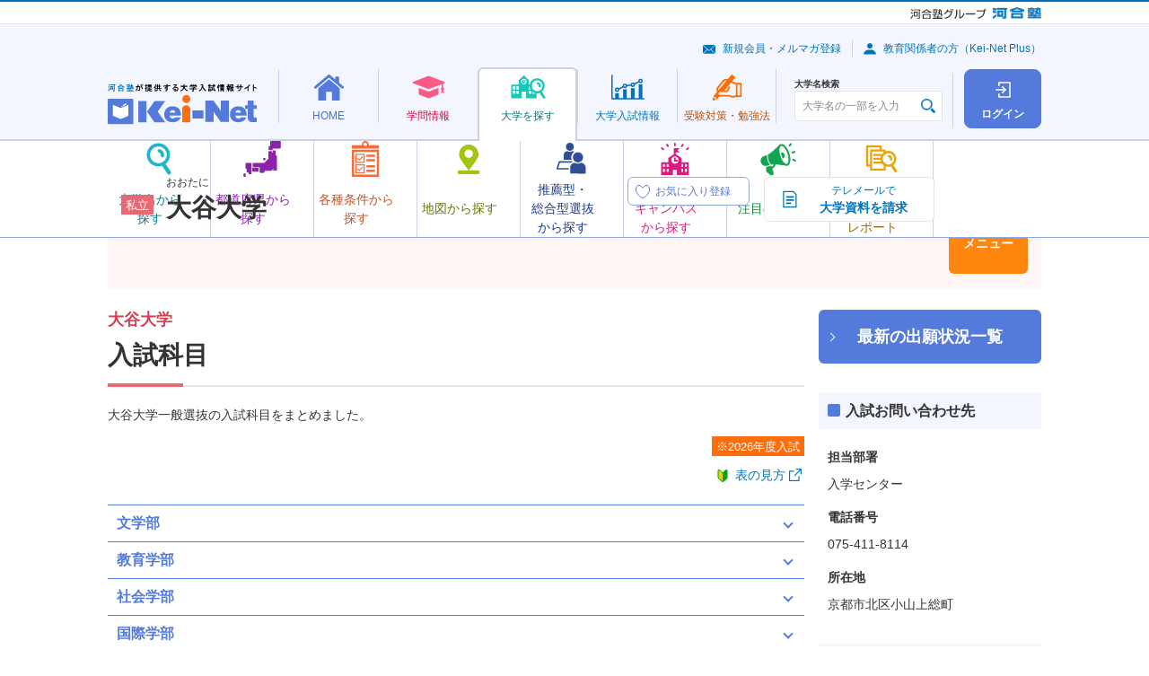

--- FILE ---
content_type: text/html; charset=UTF-8
request_url: https://search.keinet.ne.jp/2487/general/exam_subject
body_size: 567072
content:
<!DOCTYPE html>
<html lang="ja" dir="ltr">
<head>
  <!-- content info -->
  <meta charset="utf-8">
<meta name="description" content="大谷大学一般選抜の入試科目をまとめました。">
<meta name="keywords" content="大谷大学,Kei-Net,河合塾,資格,難易度,入試科目,入試日程,偏差値,学費,奨学金">
<link rel="canonical" href="//search.keinet.ne.jp/2487/general/exam_subject">
<title>大谷大学 | 入試科目 | 河合塾Kei-Net大学検索システム</title>
  <meta name="viewport" content="width=device-width">
  <meta name="format-detection" content="telephone=no">
  <!-- Shortcut Icon -->
<link rel="shortcut icon" href="/favicon.ico">
<link rel="apple-touch-icon-precomposed" href="/apple-touch-icon-precomposed.png">
<link rel="apple-touch-icon-precomposed" sizes="72x72" href="/apple-touch-icon-72x72-precomposed.png">
<link rel="apple-touch-icon-precomposed" sizes="114x114" href="/apple-touch-icon-114x114-precomposed.png">
<link rel="apple-touch-icon-precomposed" sizes="144x144" href="/apple-touch-icon-144x144-precomposed.png">
 <!-- CSS : Common -->
  <link rel="stylesheet" href="/common/js/lib/slick/slick-theme.css">
  <link rel="stylesheet" href="/common/js/lib/slick/slick.css">
  <link rel="stylesheet" href="/common/css/kn-style.css?20250520">
  <link rel="stylesheet" href="/common/css/common.css?20250520">
  <link rel="stylesheet" href="/common/js/lib/swiper/swiper.min.css">
  <link rel="stylesheet" href="/general/css/admission.css">


<!-- Global site tag (gtag.js) - Google Analytics -->
<script async src="https://www.googletagmanager.com/gtag/js?id=G-8P6R5RY7X6"></script>
</head>
<body>
  <noscript>
    <div class="kn-box -bg -supplement">
      <dl class="kn-d-list">
        <dt class="title">JavaScriptを有効（オン）にしてください。</dt>
        <dd class="contents">当サイトを正常に表示・機能させるにはブラウザの JavaScript を有効（オン）にしていただく必要がございます。JavaScript を有効にする方法は、お使いのブラウザのヘルプを参照してください。</dd>
      </dl>
    </div>
  </noscript>
  <div class="kn-wrapper">
    <!-- [ group-header ] -->
    <!-- *** DO NOT REMOVE *** -->
    <div class="kn-group-header">
      <p class="logo -group">
        <a href="https://www.kawaijuku.jp/jp/" target="_blank"><img src="/common/images/group/logo_kawaijuku-group_small.gif" alt="河合塾グループ"></a>
        <a href="https://www.kawai-juku.ac.jp/" target="_blank"><img src="/common/images/group/logo_kawaijuku.png" alt="河合塾"></a>
      </p>
    </div>
    <!-- /*** DO NOT REMOVE *** -->
    <!-- [ /group-header ] -->

    <header class="kn-header-2" id="kn-header-2">
      <div class="overlay"></div>
      <div class="upper">
        <p class="logo">
          <a href="https://www.keinet.ne.jp/">
            <picture>
              <source srcset="/common/images/header/logo_header_2.svg" media="(min-width: 768px)" width="166" height="45">
              <source srcset="/common/images/header/logo_header_2.svg" media="(max-width: 767px)" width="110" height="30">
              <img src="/common/images/header/logo_header_2.svg" alt="河合塾が提供する大学入試情報サイト Kei-Net">
            </picture>
          </a>
        </p>
        <div class="upper-buttons">
	          <a class="square-button -login" href="/search_login/login">
            <span class="square-button-icon"></span>
            <span class="square-button-text">ログイン</span>
          </a>
                  <button class="hamburger" id="kn-header-2-hamburger" aria-expanded="false" aria-controls="kn-header-2-drawer" aria-label="メニューの切替">
            <span class="hamburger-upper"></span>
            <span class="hamburger-middle"></span>
            <span class="hamburger-lower"></span>
            <span class="hamburger-text"></span>
          </button>
        </div>
      </div>
      <div class="lower">
	<nav class="nav">
          <ul class="nav-list">
            <li>
              <div class="mega-menu">
                <a class="mega-menu-button -home" href="https://www.keinet.ne.jp/">
                  <span class="mega-menu-button-inner">
                    <span class="mega-menu-icon"></span>
                    <span class="mega-menu-text">HOME</span>
                  </span>
                </a>
                <div class="mega-menu-contents">
                  <div class="mega-menu-container">
                    <div data-kn-header-2-menus-swiper="">
                      <ul class="menus">
                        <li>
                          <a class="menu -home-use" href="https://www.keinet.ne.jp/katsuyo.html">
                            <span class="menu-icon"></span>
                            <span class="menu-text-box">
                              <span class="menu-text">Kei-Net<br class="_hidden-pc">活用法</span>
                            </span>
                          </a>
                        </li>
                        <li>
                          <a class="menu -home-content" href="https://www.keinet.ne.jp/recommend/">
                            <span class="menu-icon"></span>
                            <span class="menu-text-box">
                              <span class="menu-text">オススメ<br>コンテンツ</span>
                            </span>
                          </a>
                        </li>
                        <li>
                          <a class="menu -home-magazine" href="https://www.keinet.ne.jp/eikan/">
                            <span class="menu-icon"></span>
                            <span class="menu-text-box">
                              <span class="menu-text">情報誌<br class="_hidden-sp">「栄冠めざして」</span>
                            </span>
                          </a>
                        </li>
                        <li>
                          <a class="menu -home-video" href="https://www.keinet.ne.jp/sns/">
                            <span class="menu-icon"></span>
                            <span class="menu-text-box">
                              <span class="menu-text">Kei-Netの<br class="_hidden-pc">動画</span>
                            </span>
                          </a>
                        </li>
                      </ul>
                      <div class="swiper-button-prev"></div>
                      <div class="swiper-button-next"></div>
                    </div>
                  </div>
                </div>
              </div>
            </li>
            <li>
              <div class="mega-menu">
                <a class="mega-menu-button -study" href="https://www.keinet.ne.jp/study/">
                  <span class="mega-menu-button-inner">
                    <span class="mega-menu-icon"></span>
                    <span class="mega-menu-text">学問情報</span>
                  </span>
                </a>
                <div class="mega-menu-contents">
                  <div class="mega-menu-container">
                    <div data-kn-header-2-menus-swiper="">
                      <ul class="menus">
                        <li>
                          <a class="menu -study-book" href="https://miraibook.jp/" target="_blank">
                            <span class="menu-icon"></span>
                            <span class="menu-text-box">
                              <span class="menu-text">みらいぶっく</span>
                            </span>
                          </a>
                        </li>
                        <li>
                          <a class="menu -study-living" href="https://www.keinet.ne.jp/study/living/">
                            <span class="menu-icon"></span>
                            <span class="menu-text-box">
                              <span class="menu-text">暮らしの中の学問</span>
                            </span>
                          </a>
                        </li>
                        <li>
                          <a class="menu -study-seminar" href="https://www.keinet.ne.jp/study/seminar/">
                            <span class="menu-icon"></span>
                            <span class="menu-text-box">
                              <span class="menu-text">ゼミ・研究室ナビ</span>
                            </span>
                          </a>
                        </li>
                        <li>
                          <a class="menu -study-event" href="https://www.keinet.ne.jp/study/event/">
                            <span class="menu-icon"></span>
                            <span class="menu-text-box">
                              <span class="menu-text">大学×学問<br>体験イベント</span>
                            </span>
                          </a>
                        </li>
                      </ul>
                      <div class="swiper-button-prev"></div>
                      <div class="swiper-button-next"></div>
                    </div>
                  </div>
                </div>
              </div>
            </li>
            <li>
              <div class="mega-menu">
                <a class="mega-menu-button -search -is-current" href="/">
                  <span class="mega-menu-button-inner">
                    <span class="mega-menu-icon"></span>
                    <span class="mega-menu-text">大学を探す</span>
                  </span>
                </a>
                <div class="mega-menu-contents">
                  <div class="mega-menu-container">
                    <div data-kn-header-2-menus-swiper="">
                      <ul class="menus">
                        <li>
                          <a class="menu -search-name js-modal" href="#modal-search-name">
                            <span class="menu-icon"></span>
                            <span class="menu-text-box">
                              <span class="menu-text">大学名から<br>探す</span>
                            </span>
                          </a>
                        </li>
                        <li>
                          <a class="menu -search-pref" href="/search/prefecture_map">
                            <span class="menu-icon"></span>
                            <span class="menu-text-box">
                              <span class="menu-text">都道府県から探す</span>
                            </span>
                          </a>
                        </li>
                        <li>
                          <a class="menu -search-conditions" href="/search/option">
                            <span class="menu-icon"></span>
                            <span class="menu-text-box">
                              <span class="menu-text">各種条件から探す</span>
                            </span>
                          </a>
                        </li>
                        <li>
                          <a class="menu -search-map" href="/search/map">
                            <span class="menu-icon"></span>
                            <span class="menu-text-box">
                              <span class="menu-text">地図から探す</span>
                            </span>
                          </a>
                        </li>
                        <li>
                          <a class="menu -search-recommend" href="/search/recommend">
                            <span class="menu-icon"></span>
                            <span class="menu-text-box">
                              <span class="menu-text">推薦型・<br>総合型選抜<br>から探す</span>
                            </span>
                          </a>
                        </li>
                        <li>
                          <a class="menu -search-campus" href="/search/open_campus_search">
                            <span class="menu-icon"></span>
                            <span class="menu-text-box">
                              <span class="menu-text">オープン<br>キャンパス<br>から探す</span>
                            </span>
                          </a>
                        </li>
                        <li>
                          <a class="menu -search-attn" href="https://www.keinet.ne.jp/search/focus/">
                            <span class="menu-icon"></span>
                            <span class="menu-text-box">
                              <span class="menu-text">注目の大学</span>
                            </span>
                          </a>
                        </li>
                        <li>
                          <a class="menu -search-report" href="https://www.keinet.ne.jp/search/report/">
                            <span class="menu-icon"></span>
                            <span class="menu-text-box">
                              <span class="menu-text">大学の今<br>トピック＆<br>レポート</span>
                            </span>
                          </a>
                        </li>
                      </ul>
                      <div class="swiper-button-prev"></div>
                      <div class="swiper-button-next"></div>
                    </div>
                  </div>
                </div>
              </div>
            </li>
            <li>
              <div class="mega-menu">
                <a class="mega-menu-button -exam" href="https://www.keinet.ne.jp/exam/">
                  <span class="mega-menu-button-inner">
                    <span class="mega-menu-icon"></span>
                    <span class="mega-menu-text">大学<br class="_hidden-pc">入試情報</span>
                  </span>
                </a>
                <div class="mega-menu-contents">
                  <div class="mega-menu-container">
                    <div data-kn-header-2-menus-swiper="">
                      <ul class="menus">
                        <li>
                          <a class="menu -exam-ranking" href="https://www.keinet.ne.jp/exam/ranking/">
                            <span class="menu-icon"></span>
                            <span class="menu-text-box">
                              <span class="menu-text">入試難易予想ランキング表</span>
                            </span>
                          </a>
                        </li>
                        <li>
                          <a class="menu -exam-system" href="https://www.keinet.ne.jp/exam/judgement/">
                            <span class="menu-icon"></span>
                            <span class="menu-text-box">
                              <span class="menu-text">模試判定<br>システム</span>
                            </span>
                          </a>
                        </li>
                        <li>
                          <a class="menu -exam-special" href="https://www.keinet.ne.jp/center/">
                            <span class="menu-icon"></span>
                            <span class="menu-text-box">
                              <span class="menu-text">共通テスト<br>特集</span>
                            </span>
                          </a>
                        </li>
                        <li>
                          <a class="menu -exam-basic" href="https://www.keinet.ne.jp/exam/basic/">
                            <span class="menu-icon"></span>
                            <span class="menu-text-box">
                              <span class="menu-text">入試の<br>基礎知識</span>
                            </span>
                          </a>
                        </li>
                        <li>
                          <a class="menu -exam-latest" href="https://www.keinet.ne.jp/exam/future/">
                            <span class="menu-icon"></span>
                            <span class="menu-text-box">
                              <span class="menu-text">最新入試情報</span>
                            </span>
                          </a>
                        </li>
                        <li>
                          <a class="menu -exam-history" href="https://www.keinet.ne.jp/exam/past/">
                            <span class="menu-icon"></span>
                            <span class="menu-text-box">
                              <span class="menu-text">過去の<br>入試情報</span>
                            </span>
                          </a>
                        </li>
                        <li>
                          <a class="menu -exam-article" href="https://www.keinet.ne.jp/exam/tips/">
                            <span class="menu-icon"></span>
                            <span class="menu-text-box">
                              <span class="menu-text">お役立ち記事</span>
                            </span>
                          </a>
                        </li>
                      </ul>
                      <div class="swiper-button-prev"></div>
                      <div class="swiper-button-next"></div>
                    </div>
                  </div>
                </div>
              </div>
            </li>
            <li>
              <div class="mega-menu">
                <a class="mega-menu-button -learning" href="https://www.keinet.ne.jp/learning/">
                  <span class="mega-menu-button-inner">
                    <span class="mega-menu-icon"></span>
                    <span class="mega-menu-text">受験対策・<br class="_hidden-pc">勉強法</span>
                  </span>
                </a>
                <div class="mega-menu-contents">
                  <div class="mega-menu-container">
                    <div data-kn-header-2-menus-swiper="">
                      <ul class="menus">
                        <li>
                          <a class="menu -learning-test" href="https://www.keinet.ne.jp/learning/center/">
                            <span class="menu-icon"></span>
                            <span class="menu-text-box">
                              <span class="menu-text">共通テスト<br>対策</span>
                            </span>
                          </a>
                        </li>
                        <li>
                          <a class="menu -learning-university" href="https://www.keinet.ne.jp/learning/univ/">
                            <span class="menu-icon"></span>
                            <span class="menu-text-box">
                              <span class="menu-text">大学別対策</span>
                            </span>
                          </a>
                        </li>
                        <li>
                          <a class="menu -learning-national" href="https://www.keinet.ne.jp/learning/national/">
                            <span class="menu-icon"></span>
                            <span class="menu-text-box">
                              <span class="menu-text">国公立大<br>二次試験対策</span>
                            </span>
                          </a>
                        </li>
                        <li>
                          <a class="menu -learning-essay" href="https://www.keinet.ne.jp/learning/essay/">
                            <span class="menu-icon"></span>
                            <span class="menu-text-box">
                              <span class="menu-text">小論文・<br>総合問題対策</span>
                            </span>
                          </a>
                        </li>
                        <li>
                          <a class="menu -learning-interview" href="https://www.keinet.ne.jp/learning/interview/">
                            <span class="menu-icon"></span>
                            <span class="menu-text-box">
                              <span class="menu-text">面接対策</span>
                            </span>
                          </a>
                        </li>
                        <li>
                          <a class="menu -learning-practical" href="https://www.keinet.ne.jp/learning/practical-skill/">
                            <span class="menu-icon"></span>
                            <span class="menu-text-box">
                              <span class="menu-text">実技対策</span>
                            </span>
                          </a>
                        </li>
                        <li>
                          <a class="menu -learning-mock" href="https://www.keinet.ne.jp/learning/trial/">
                            <span class="menu-icon"></span>
                            <span class="menu-text-box">
                              <span class="menu-text">模試の活用法</span>
                            </span>
                          </a>
                        </li>
                        <li>
                          <a class="menu -learning-choose" href="https://www.keinet.ne.jp/learning/reference/">
                            <span class="menu-icon"></span>
                            <span class="menu-text-box">
                              <span class="menu-text">参考書の<br>選び方</span>
                            </span>
                          </a>
                        </li>
                        <li>
                          <a class="menu -learning-method" href="https://www.keinet.ne.jp/learning/senior/">
                            <span class="menu-icon"></span>
                            <span class="menu-text-box">
                              <span class="menu-text">先輩の勉強法</span>
                            </span>
                          </a>
                        </li>
                      </ul>
                      <div class="swiper-button-prev"></div>
                      <div class="swiper-button-next"></div>
                    </div>
                  </div>
                </div>
              </div>
            </li>
          </ul>
        </nav>      </div>
      <div class="drawer" id="kn-header-2-drawer">
        <div class="search">
          <div class="kn-university-search">
            <label class="search-label" for="university-search">大学名検索</label>
            <div class="input">
              <input type="text" class="kn-textbox ui" id="university-search" name="search" value="" placeholder="大学名の一部を入力" autocomplete="off">
            </div>
          </div>
        </div>
        <div class="sub-menus">
          <ul class="links">
            <li><a class="link -mail" href="https://www.keinet.ne.jp/signup/">新規会員・メルマガ登録</a></li>
            <li><a class="link -avater" href="https://www.keinet.ne.jp/teacher/">教育関係者の方（Kei-Net Plus）</a></li>
          </ul>
	
        </div>
      </div>
    </header>
    <div>
      <aside class="kn-modal-contents">
        <div id="modal-search-name">
          <div class="kn-header-2-modal">
            <h2>大学名から探す</h2>
            <p>大学名の一部を入力し、表示される大学名をクリックすると、詳細情報を確認できるページに移動します。</p>
            <div class="kn-university-search">
              <div class="input">
                <input type="text" class="kn-textbox ui" name="search" value="" placeholder="大学名の一部を入力" autocomplete="off">
              </div>
            </div>
          </div>
        </div>
      </aside>
    </div>
        <div class="l-university-detail">

<div class="l-university-detail__header">
        <div class="c-university-detail-header c-university-detail-header--private">
          <div class="c-university-detail-header__details">
            <div class="c-university-detail-header__head">
              <div class="c-university-detail-header__label">
		<i class="kn-label -bg -pink">私立</i>
              </div>
              <div class="c-university-detail-header__heading">
                <p class="c-university-detail-header__hiragana">おおたに</p>
                <h1 class="c-university-detail-header__title">大谷大学</h1>
              </div>
            </div>
            <div class="c-university-detail-header__favorite-button">
              <label class="c-favorite-button" data-micromodal-trigger="login-modal">
                <input type="checkbox" disabled>
                <span class="c-favorite-button__text">
                  <span class="c-favorite-button__text-default">お気に入り登録</span>
                  <span class="c-favorite-button__text-checked">お気に入り登録済</span>
                  <span class="c-favorite-button__text-sp">お気に入り</span>
                </span>
              </label>
            </div>
          </div>
          <ul class="c-university-detail-header__menus">
            <li class="c-university-detail-header__menu-item">
		              <a href="https://telemail.jp/shingaku/t/gc/?g=10001566&btc=1067101&des=h90026&nck=all&mh=y" onclick="telemail_ga();" target="_blank" class="kn-btn -decoration kno-doc-button">
                <img src="/common/images/icons/ico_doc_01.svg" alt="">
                <b>テレメールで</b>
                <b>大学資料を請求</b>
              </a>
		
		            </li>
            <li class="c-university-detail-header__menu-item">
              <button type="button" data-micromodal-trigger="university-modal" class="c-university-detail-header__menu-button">大学情報<br class="_hidden-sp">メニュー</button>
            </li>
          </ul>
        </div>
      </div>
<!-- 個別大学情報メニュー画面共通-->
      	<div class="modal micromodal-slide" id="university-modal">
	<div class="modal-overlay" tabindex="-1" data-micromodal-close>
	  <div class="modal-container">
		<div class="modal-inner">
		  <button class="modal-close" data-micromodal-close><img src="/common/images/icons/ico_close_02.svg" alt=""></button>
		  <div class="modal-head">
			<div class="kn-grid _jc-sb">
			  <div class="col-6 col-24-sp">
				<a href="/2487" class="kn-btn -back -full"><b>大学トップ</b></a>
			  </div>
			  <div class="col-6 _hidden-sp"> <a href="https://www.otani.ac.jp/" target="_blank" class="kn-btn -forward -popup -full"><b>大学HP</b></a>	</div>
	</div>
    </div>
    <div class="modal-body">
	<div class="kn-grid">	<div class="col-6 col-24-sp">
	<dl class="kn-accordion kno-accordion-university kno-accordion-university--light-purple js-accordion">
	  <dt class="trigger -active">大学概要</dt>
	  <dd class="target">
		<ul class="c-university-links c-university-links--light-purple"><li class="c-university-links__item">
		<a class="c-university-link c-university-link--overview-faculty" href="/2487/outline/department">学部・学科</a> 
		</li><li class="c-university-links__item">
			<a href="/2487/outline/campus" class="c-university-link c-university-link--overview-campus">キャンパス所在地</a>
			</li> <li class="c-university-links__item">
			<a href="/2487/outline/licential" class="c-university-link c-university-link--overview-acquirable">
			取得可能資格</a>
			</li><li class="c-university-links__item">
				<a href="#" class="c-university-link c-university-link--overview-open is-disabled">
				 オープンキャンパス</a>
				</li><li class="c-university-links__item">
			<a href="/2487/outline/expense" class="c-university-link c-university-link--overview-school">
			学費</a>
			</li><li class="c-university-links__item">
			<a href="/2487/outline/scholarship" class="c-university-link c-university-link--overview-scholarship">
			奨学金制度</a>
			</li><li class="c-university-links__item">
			<a href="/2487/outline/admission_employment" class="c-university-link c-university-link--overview-enter">
			進学・就職実績</a>
			</li>
	</ul>
	</dd>
  </dl>
</div>	<div class="col-6 col-24-sp">
	<dl class="kn-accordion kno-accordion-university kno-accordion-university--light-purple js-accordion">
	  <dt class="trigger -active">一般選抜</dt>
	  <dd class="target">
		<ul class="c-university-links c-university-links--light-purple">
		 <li class="c-university-links__item">
			<a href="/2487/general/exam_subject" class="c-university-link c-university-link--selection-examination_subjects">
			入試科目</a>
			</li><li class="c-university-links__item">
			<a href="/2487/general/border_rate" class="c-university-link c-university-link--selection-deviation">
			偏差値(ボーダーライン)</a>
			</li><li class="c-university-links__item">
			<a href="/2487/general/exam_changes" class="c-university-link c-university-link--selection-examination_change">
			入試変更点</a>
			</li><li class="c-university-links__item">
			<a href="/2487/general/schedule" class="c-university-link c-university-link--selection-examination_schedule">
			入試日程・会場</a>
			</li><li class="c-university-links__item">
			<a href="/2487/general/exam_fee" class="c-university-link c-university-link--selection-entrance">
			受験料</a>
            </li><li class="c-university-links__item">
				<a href="/2487/general/exam_result" class="c-university-link c-university-link--selection-examination_result">
				入試結果</a>
				</li>
	</ul>
	</dd>
  </dl>
</div><div class="col-6 col-24-sp">
<dl class="kn-accordion kno-accordion-university kno-accordion-university--light-purple js-accordion">
  <dt class="trigger -active">推薦型・総合型選抜</dt>
  <dd class="target">
	<ul class="c-university-links c-university-links--light-purple"><li class="c-university-links__item">
			<a href="/2487/recommend/exam_rec" class="c-university-link c-university-link--total-selection-recommendation">
			学校推薦型選抜</a>
			</li><li class="c-university-links__item">
			<a href="/2487/recommend/exam_ao" class="c-university-link c-university-link--total-selection-total">
			総合型選抜</a>
			</li><li class="c-university-links__item">
			<a href="/2487/recommend/exam_result" class="c-university-link c-university-link--total-selection-result">
			入試結果</a>
			</li>
</ul>
</dd>
</dl>
</div>
</div>
<div class="_ta-c _hidden-pc _mt-15"><a href="https://www.otani.ac.jp/" target="_blank" class="kn-btn -forward -popup"><b>大学HP</b></a></div>
</div>
<div class="modal-foot">
<div class="_ta-c">
<button type="button" class="kn-btn -decoration kno-modal-close-button" data-micromodal-close>
<img src="/common/images/icons/ico_close_03.svg" alt="">
<b>閉じる</b>
</button>
</div>
</div>
</div>
</div>
</div>
</div>
      <div class="l-university-detail__column">
        <main class="l-university-detail__main" id=main>
          <section>
    <form action="//search.keinet.ne.jp/2487/general/exam_subject" name="my_form" method="post" accept-charset="utf-8">
<input type="hidden" name="hid_univ_cd4" value="2487" />
                  <input type="hidden" name="csrf_token" value="b5634142adb197d04ba6d8ceb56d211c" />
    </form>            <h1 class="kn-ttl -h1 _mr-0 _ml-0 -pink"><b class="subtitle">大谷大学</b>入試科目</h1>
            <p class="kn-txt">大谷大学一般選抜の入試科目をまとめました。</p>
	            <p class="kn-txt _ta-r">
              <i class="kn-label -bg -orange _mr-0">※2026年度入試</i>
            </p>
	            <p class="kn-txt _ta-r">
              <a href="/static/info/help_nyuusikamoku.html" target="_blank" class="kn-link -popup kno-link-beginner">表の見方</a>
            </p>
            <dl class="kn-accordion js-accordion _mt-1_5em">
	              <dt class="trigger dep_area ">文学部</dt>
              <dd class="target _mah-full">
                <dl class="kn-accordion js-accordion">
		                  <dt class="trigger sub_area" id="24870101">真宗学科</dt>
                  <dd class="target _mah-full _ph-0">
			                    <ul class="kn-list -row">
				                      <li><a href="#2487010104" class="kn-link -down">３教科型－共テ</a></li>
 				                      <li><a href="#2487010105" class="kn-link -down">２教科型－共テ</a></li>
 				                      <li><a href="#2487010102" class="kn-link -down">３教科型</a></li>
 				                      <li><a href="#2487010107" class="kn-link -down">２教科型</a></li>
 				                    </ul>
						                    <div id="2487010104" class="_mt-1_5em">
                      <dl class="kn-d-list -decoration">
                        <dt class="title">３教科型－共テ（募集人員：2）</dt>
                        <dd class="contents _ph-0">
																														                          <div class="kn-tab-container _fz-s-sp js-tab">
						                            <ul class="tablist">
						                              <li><a href="#tab1_24870101_2487010104_536110101" class="tab -current">共通テスト</a></li>
												                            </ul>
													                            <div id="tab1_24870101_2487010104_536110101" class="tabcontent -current _pb-0">
                              <p class="kn-ttl -h5 _mt-0">共通テスト</p>
							                              <table class="kn-tbl -middle compact-sp _fz-s-sp">
                                <colgroup>
                                  <col class="_w-grid-6">
                                  <col class="_w-grid-6">
                                  <col class="_w-grid-6">
                                  <col class="_w-grid-6">
                                </colgroup>
                                <tbody>
                                  <tr>
                                    <th>ボーダー得点<br class="_hidden-pc">(得点率)</th>
                                    <td class="_ta-c" >264(44%)</td>
                                    <th>英資出願要件</th>
                                    <td class="_ta-c"></td>
                                  </tr>
                                  <tr>
                                    <th>教科・科目数</th>
                                    <td class="_ta-c">3－3</td>
                                    <th></th>
                                    <td class="_ta-c"></td>
                                  </tr>
                                </tbody>
                              </table>
                              <p class="kn-txt _ta-r _fz-s"> 「●」:必須、「○」:教科内選択、「◇」:他教科との選択<br> 「●1」「○1」「◇1」：はセットで1科目扱い </p>
                              <table class="kn-tbl -middle compact-sp _fz-s-sp">
                                <colgroup>
                                  <col class="_w-grid-4 _w-grid-2-sp">
                                  <col class="_w-grid-4 _w-grid-5-sp">
                                  <col class="_w-grid-4 _w-grid-5-sp">
                                  <col class="_w-grid-3 _w-grid-3-sp">
                                  <col class="_w-grid-3 _w-grid-3-sp">
                                  <col class="_w-grid-6 _w-grid-6-sp">
                                </colgroup>
                                <tbody>
                                  <tr>
                                    <th colspan="5">満点</th>
                                    <td class="_ta-c">600</td>
                                  </tr>
                                  <tr>
                                    <th colspan="3">英語資格・検定試験</th>
                                    <td colspan="2" class="_ta-c"><span class="ff-msp-gothic"></span></td>
                                    <td class="_ta-c">&nbsp;</td>
                                  </tr>
                                  <tr>
                                    <th rowspan="3" class="_ta-c-sp">外国語</th>
                                    <th rowspan="2">英語</th>
                                    <th>R</th>
                                    <td class="_ta-c"><span class="ff-msp-gothic">●</span></td>
                                    <td class="_ta-c">160</td>
                                    <td rowspan="3" class="_ta-c">200</td>
                                  </tr>
                                  <tr>
                                    <th>L</th>
                                    <td class="_ta-c"><span class="ff-msp-gothic">●</span></td>
                                    <td class="_ta-c">40</td>
                                  </tr>
                                  <tr>
                                    <th colspan="2">その他</th>
                                    <td colspan="2" class="_ta-c">独仏中韓</td>
                                  </tr>
                                  <tr>
                                    <th rowspan="4" class="_ta-c-sp">数学</th>
                                    <th rowspan="2">①</th>
                                    <th>IA</th>
                                    <td colspan="2" class="_ta-c"><span class="ff-msp-gothic">◇</span></td>
                                    <td rowspan="4" class="_ta-c">（200）</td>
                                  </tr>
                                  <tr>
                                    <th>I</th>
                                    <td colspan="2" class="_ta-c"><span class="ff-msp-gothic">◇</span></td>
                                  </tr>
                                  <tr>
                                    <th>②</th>
                                    <th>ⅡBC</th>
                                    <td colspan="2" class="_ta-c"><span class="ff-msp-gothic">◇</span></td>
                                  </tr>
                                  <tr>
                                    <th colspan="2" class="bg-gray-1">科目数</th>
                                    <td colspan="2" class="bg-gray-1 _ta-c">＊1</td>
                                  </tr>
                                  <tr>
                                    <th rowspan="2" class="_ta-c-sp">国語</th>
                                    <th colspan="2">国語</th>
                                    <td colspan="2" class="_ta-c"><span class="ff-msp-gothic">●</span></td>
                                    <td rowspan="2" class="_ta-c">200</td>
                                  </tr>
                                  <tr>
                                    <th colspan="2" class="bg-gray-1">範囲</th>
                                    <td colspan="2" class="bg-gray-1 _ta-c"></td>
                                  </tr>
                                  <tr>
                                    <th rowspan="9" class="_ta-c-sp">理科</th>
                                    <th rowspan="4">理科基礎</th>
                                    <th>物理基礎</th>
                                    <td colspan="2" class="_ta-c"><span class="ff-msp-gothic"></span></td>
                                    <td rowspan="9" class="_ta-c">
                                      <div class="kn-grid">
                                        <div class="col-24">&nbsp;</div>
		                                      </div>
                                    </td>
                                  </tr>
                                  <tr>
                                    <th>化学基礎</th>
                                    <td colspan="2" class="_ta-c"><span class="ff-msp-gothic"></span></td>
                                  </tr>
                                  <tr>
                                    <th>生物基礎</th>
                                    <td colspan="2" class="_ta-c"><span class="ff-msp-gothic"></span></td>
                                  </tr>
                                  <tr>
                                    <th>地学基礎</th>
                                    <td colspan="2" class="_ta-c"><span class="ff-msp-gothic"></span></td>
                                  </tr>
                                  <tr>
                                    <th colspan="2">物理</th>
                                    <td colspan="2" class="_ta-c"><span class="ff-msp-gothic"></span></td>
                                  </tr>
                                  <tr>
                                    <th colspan="2">化学</th>
                                    <td colspan="2" class="_ta-c"><span class="ff-msp-gothic"></span></td>
                                  </tr>
                                  <tr>
                                    <th colspan="2">生物</th>
                                    <td colspan="2" class="_ta-c"><span class="ff-msp-gothic"></span></td>
                                  </tr>
                                  <tr>
                                    <th colspan="2">地学</th>
                                    <td colspan="2" class="_ta-c"><span class="ff-msp-gothic"></span></td>
                                  </tr>
                                  <tr>
                                    <th colspan="2" class="bg-gray-1">科目数</th>
                                    <td colspan="2" class="bg-gray-1 _ta-c"></td>
                                  </tr>
                                  <tr>
                                    <th rowspan="7" class="_ta-c-sp">地歴・公民</th>
                                    <th colspan="2">地理</th>
                                    <td colspan="2" class="_ta-c"><span class="ff-msp-gothic">◇</span></td>
                                    <td rowspan="7" class="_ta-c">
                                      <div class="kn-grid">
                                        <div class="col-24">（200）</div>
	                                      </div>
                                    </td>
                                  </tr>
                                  <tr>
                                    <th colspan="2">日本史</th>
                                    <td colspan="2" class="_ta-c"><span class="ff-msp-gothic">◇</span></td>
                                  </tr>
                                  <tr>
                                    <th colspan="2">世界史</th>
                                    <td colspan="2" class="_ta-c"><span class="ff-msp-gothic">◇</span></td>
                                  </tr>
                                  <tr>
                                    <th colspan="2">地歴公共</th>
                                    <td colspan="2" class="_ta-c"><span class="ff-msp-gothic">◇</span></td>
                                  </tr>
                                  <tr>
                                    <th colspan="2">倫理</th>
                                    <td colspan="2" class="_ta-c"><span class="ff-msp-gothic">◇</span></td>
                                  </tr>
                                  <tr>
                                    <th colspan="2">政治経済</th>
                                    <td colspan="2" class="_ta-c"><span class="ff-msp-gothic">◇</span></td>
                                  </tr>
                                  <tr>
                                    <th colspan="2" class="bg-gray-1">科目数</th>
                                    <td colspan="2" class="bg-gray-1 _ta-c">＊1</td>
                                  </tr>
                                  <tr>
                                    <th colspan="3">情報Ⅰ</th>
                                    <td colspan="2" class="_ta-c"><span class="ff-msp-gothic">◇</span></td>
                                    <td class="_ta-c">（200）</td>
                                  </tr>
                                  <tr>
                                    <th class="_ta-c-sp">備考</th>
                                    <td colspan="5">
                                      <p class="kn-txt">＊数・地公・情&rarr;１</p>                                    </td>
                                  </tr>
                                </tbody>
                              </table>
                            </div>
												                          </div>
									                        </dd>
                      </dl>
                      <ul class="kn-list -row _mt-1_5em">
                        <li><a href="#2487010104" class="kn-link -up">この方式のTOPに戻る</a></li>
                      </ul>
                    </div>
			                    <div id="2487010105" class="_mt-1_5em">
                      <dl class="kn-d-list -decoration">
                        <dt class="title">２教科型－共テ（募集人員：2）</dt>
                        <dd class="contents _ph-0">
																														                          <div class="kn-tab-container _fz-s-sp js-tab">
						                            <ul class="tablist">
						                              <li><a href="#tab1_24870101_2487010105_536120101" class="tab -current">共通テスト</a></li>
												                            </ul>
													                            <div id="tab1_24870101_2487010105_536120101" class="tabcontent -current _pb-0">
                              <p class="kn-ttl -h5 _mt-0">共通テスト</p>
							                              <table class="kn-tbl -middle compact-sp _fz-s-sp">
                                <colgroup>
                                  <col class="_w-grid-6">
                                  <col class="_w-grid-6">
                                  <col class="_w-grid-6">
                                  <col class="_w-grid-6">
                                </colgroup>
                                <tbody>
                                  <tr>
                                    <th>ボーダー得点<br class="_hidden-pc">(得点率)</th>
                                    <td class="_ta-c" >204(51%)</td>
                                    <th>英資出願要件</th>
                                    <td class="_ta-c"></td>
                                  </tr>
                                  <tr>
                                    <th>教科・科目数</th>
                                    <td class="_ta-c">2－2</td>
                                    <th></th>
                                    <td class="_ta-c"></td>
                                  </tr>
                                </tbody>
                              </table>
                              <p class="kn-txt _ta-r _fz-s"> 「●」:必須、「○」:教科内選択、「◇」:他教科との選択<br> 「●1」「○1」「◇1」：はセットで1科目扱い </p>
                              <table class="kn-tbl -middle compact-sp _fz-s-sp">
                                <colgroup>
                                  <col class="_w-grid-4 _w-grid-2-sp">
                                  <col class="_w-grid-4 _w-grid-5-sp">
                                  <col class="_w-grid-4 _w-grid-5-sp">
                                  <col class="_w-grid-3 _w-grid-3-sp">
                                  <col class="_w-grid-3 _w-grid-3-sp">
                                  <col class="_w-grid-6 _w-grid-6-sp">
                                </colgroup>
                                <tbody>
                                  <tr>
                                    <th colspan="5">満点</th>
                                    <td class="_ta-c">400</td>
                                  </tr>
                                  <tr>
                                    <th colspan="3">英語資格・検定試験</th>
                                    <td colspan="2" class="_ta-c"><span class="ff-msp-gothic"></span></td>
                                    <td class="_ta-c">&nbsp;</td>
                                  </tr>
                                  <tr>
                                    <th rowspan="3" class="_ta-c-sp">外国語</th>
                                    <th rowspan="2">英語</th>
                                    <th>R</th>
                                    <td class="_ta-c"><span class="ff-msp-gothic">●</span></td>
                                    <td class="_ta-c">160</td>
                                    <td rowspan="3" class="_ta-c">200</td>
                                  </tr>
                                  <tr>
                                    <th>L</th>
                                    <td class="_ta-c"><span class="ff-msp-gothic">●</span></td>
                                    <td class="_ta-c">40</td>
                                  </tr>
                                  <tr>
                                    <th colspan="2">その他</th>
                                    <td colspan="2" class="_ta-c">独仏中韓</td>
                                  </tr>
                                  <tr>
                                    <th rowspan="4" class="_ta-c-sp">数学</th>
                                    <th rowspan="2">①</th>
                                    <th>IA</th>
                                    <td colspan="2" class="_ta-c"><span class="ff-msp-gothic"></span></td>
                                    <td rowspan="4" class="_ta-c">&nbsp;</td>
                                  </tr>
                                  <tr>
                                    <th>I</th>
                                    <td colspan="2" class="_ta-c"><span class="ff-msp-gothic"></span></td>
                                  </tr>
                                  <tr>
                                    <th>②</th>
                                    <th>ⅡBC</th>
                                    <td colspan="2" class="_ta-c"><span class="ff-msp-gothic"></span></td>
                                  </tr>
                                  <tr>
                                    <th colspan="2" class="bg-gray-1">科目数</th>
                                    <td colspan="2" class="bg-gray-1 _ta-c"></td>
                                  </tr>
                                  <tr>
                                    <th rowspan="2" class="_ta-c-sp">国語</th>
                                    <th colspan="2">国語</th>
                                    <td colspan="2" class="_ta-c"><span class="ff-msp-gothic">●</span></td>
                                    <td rowspan="2" class="_ta-c">200</td>
                                  </tr>
                                  <tr>
                                    <th colspan="2" class="bg-gray-1">範囲</th>
                                    <td colspan="2" class="bg-gray-1 _ta-c"></td>
                                  </tr>
                                  <tr>
                                    <th rowspan="9" class="_ta-c-sp">理科</th>
                                    <th rowspan="4">理科基礎</th>
                                    <th>物理基礎</th>
                                    <td colspan="2" class="_ta-c"><span class="ff-msp-gothic"></span></td>
                                    <td rowspan="9" class="_ta-c">
                                      <div class="kn-grid">
                                        <div class="col-24">&nbsp;</div>
		                                      </div>
                                    </td>
                                  </tr>
                                  <tr>
                                    <th>化学基礎</th>
                                    <td colspan="2" class="_ta-c"><span class="ff-msp-gothic"></span></td>
                                  </tr>
                                  <tr>
                                    <th>生物基礎</th>
                                    <td colspan="2" class="_ta-c"><span class="ff-msp-gothic"></span></td>
                                  </tr>
                                  <tr>
                                    <th>地学基礎</th>
                                    <td colspan="2" class="_ta-c"><span class="ff-msp-gothic"></span></td>
                                  </tr>
                                  <tr>
                                    <th colspan="2">物理</th>
                                    <td colspan="2" class="_ta-c"><span class="ff-msp-gothic"></span></td>
                                  </tr>
                                  <tr>
                                    <th colspan="2">化学</th>
                                    <td colspan="2" class="_ta-c"><span class="ff-msp-gothic"></span></td>
                                  </tr>
                                  <tr>
                                    <th colspan="2">生物</th>
                                    <td colspan="2" class="_ta-c"><span class="ff-msp-gothic"></span></td>
                                  </tr>
                                  <tr>
                                    <th colspan="2">地学</th>
                                    <td colspan="2" class="_ta-c"><span class="ff-msp-gothic"></span></td>
                                  </tr>
                                  <tr>
                                    <th colspan="2" class="bg-gray-1">科目数</th>
                                    <td colspan="2" class="bg-gray-1 _ta-c"></td>
                                  </tr>
                                  <tr>
                                    <th rowspan="7" class="_ta-c-sp">地歴・公民</th>
                                    <th colspan="2">地理</th>
                                    <td colspan="2" class="_ta-c"><span class="ff-msp-gothic"></span></td>
                                    <td rowspan="7" class="_ta-c">
                                      <div class="kn-grid">
                                        <div class="col-24">&nbsp;</div>
	                                      </div>
                                    </td>
                                  </tr>
                                  <tr>
                                    <th colspan="2">日本史</th>
                                    <td colspan="2" class="_ta-c"><span class="ff-msp-gothic"></span></td>
                                  </tr>
                                  <tr>
                                    <th colspan="2">世界史</th>
                                    <td colspan="2" class="_ta-c"><span class="ff-msp-gothic"></span></td>
                                  </tr>
                                  <tr>
                                    <th colspan="2">地歴公共</th>
                                    <td colspan="2" class="_ta-c"><span class="ff-msp-gothic"></span></td>
                                  </tr>
                                  <tr>
                                    <th colspan="2">倫理</th>
                                    <td colspan="2" class="_ta-c"><span class="ff-msp-gothic"></span></td>
                                  </tr>
                                  <tr>
                                    <th colspan="2">政治経済</th>
                                    <td colspan="2" class="_ta-c"><span class="ff-msp-gothic"></span></td>
                                  </tr>
                                  <tr>
                                    <th colspan="2" class="bg-gray-1">科目数</th>
                                    <td colspan="2" class="bg-gray-1 _ta-c"></td>
                                  </tr>
                                  <tr>
                                    <th colspan="3">情報Ⅰ</th>
                                    <td colspan="2" class="_ta-c"><span class="ff-msp-gothic"></span></td>
                                    <td class="_ta-c">&nbsp;</td>
                                  </tr>
                                  <tr>
                                    <th class="_ta-c-sp">備考</th>
                                    <td colspan="5">
                                                                          </td>
                                  </tr>
                                </tbody>
                              </table>
                            </div>
												                          </div>
									                        </dd>
                      </dl>
                      <ul class="kn-list -row _mt-1_5em">
                        <li><a href="#2487010105" class="kn-link -up">この方式のTOPに戻る</a></li>
                      </ul>
                    </div>
			                    <div id="2487010102" class="_mt-1_5em">
                      <dl class="kn-d-list -decoration">
                        <dt class="title">３教科型（募集人員：5）</dt>
                        <dd class="contents _ph-0">
																														                          <div class="kn-tab-container _fz-s-sp js-tab">
						                            <ul class="tablist">
												                              <li><a href="#tab2_24870101_2487010102_536010001" class="tab  -current">２次・個別学力検査</a></li>
						                            </ul>
																			                            <div id="tab2_24870101_2487010102_536010001" class="tabcontent _pb-0  -current">
                              <p class="kn-ttl -h5 _mt-0">２次・個別学力検査</p>
							                              <table class="kn-tbl -middle compact-sp _fz-s-sp">
                                <colgroup>
                                  <col class="_w-grid-6">
                                  <col class="_w-grid-6">
                                  <col class="_w-grid-6">
                                  <col class="_w-grid-6">
                                </colgroup>
                                <tbody>
                                  <tr>
                                    <th>ボーダー<br class="_hidden-pc">偏差値</th>
                                    <td class="_ta-c" >BF</td>
                                    <th>英資出願要件</th>
                                    <td class="_ta-c"></td>
                                  </tr>
                                </tbody>
                              </table>
                              <p class="kn-txt _ta-r _fz-s"> 「●」:必須、「○」:教科内選択、「◇」:他教科との選択<br> 「●1」「○1」「◇1」：はセットで1科目扱い </p>
                              <table class="kn-tbl -middle compact-sp _fz-s-sp">
                                <colgroup>
                                  <col class="_w-grid-6">
                                  <col class="_w-grid-6">
                                  <col class="_w-grid-6">
                                  <col class="_w-grid-6">
                                </colgroup>
                                <tbody>
                                  <tr>
                                    <th colspan="3">満点</th>
                                    <td class="_ta-c">300</td>
                                  </tr>
                                  <tr>
                                    <th colspan="2">英語資格・検定試験</th>
                                    <td class="_ta-c"><span class="ff-msp-gothic"></span></td>
                                    <td class="_ta-c">&nbsp;</td>
                                  </tr>
                                  <tr>
                                    <th rowspan="2">英語</th>
                                    <th>&nbsp;</th>
                                    <td class="_ta-c"><span class="ff-msp-gothic">●</span></td>
                                    <td rowspan="2" class="_ta-c">100</td>
                                  </tr>
                                  <tr>
                                    <th>L＆S</th>
                                    <td class="_ta-c"></td>
                                  </tr>
                                  <tr>
                                    <th rowspan="9">数学</th>
                                    <th>Ⅰ</th>
	                                    <td class="_ta-c"><span class="ff-msp-gothic">◇</span></td>
	                                    <td rowspan="9" class="_ta-c">（100）</td>
                                  </tr>
                                  <tr>
                                    <th>Ⅱ</th>
	                                    <td class="_ta-c"><span class="ff-msp-gothic"></span></td>
	                                  </tr>
                                  <tr>
                                    <th>Ⅲ</th>
	                                    <td class="_ta-c"><span class="ff-msp-gothic"></span></td>
	                                  </tr>
                                  <tr>
                                    <th>A</th>
	                                    <td class="_ta-c"><span class="ff-msp-gothic">◇</span></td>
	                                  </tr>
                                  <tr>
                                    <th>B</th>
	                                    <td class="_ta-c"><span class="ff-msp-gothic"></span></td>
	                                  </tr>
                                  <tr>
                                    <th>C</th>
	                                    <td class="_ta-c"><span class="ff-msp-gothic"></span></td>
	                                  </tr>
                                  <tr>
                                    <th class="bg-gray-1">A範囲</th>
                                    <td class="bg-gray-1 _ta-c"></td>
                                  </tr>
                                  <tr>
                                    <th class="bg-gray-1">B範囲</th>
                                    <td class="bg-gray-1 _ta-c"></td>
                                  </tr>
                                  <tr>
                                    <th class="bg-gray-1">C範囲</th>
                                    <td class="bg-gray-1 _ta-c"></td>
                                  </tr>
                                  <tr>
                                    <th rowspan="2">国語</th>
                                    <th>&nbsp;</th>
                                    <td class="_ta-c"><span class="ff-msp-gothic">●</span></td>
                                    <td rowspan="2" class="_ta-c">100</td>
                                  </tr>
                                  <tr>
                                    <th class="bg-gray-1">範囲</th>
                                    <td class="bg-gray-1 _ta-c">現</td>
                                  </tr>
                                  <tr>
                                    <th rowspan="5">理科</th>
                                    <th>物理</th>
                                    <td class="_ta-c"><span class="ff-msp-gothic"></span></td>
                                    <td rowspan="5" class="_ta-c">&nbsp;</td>
                                  </tr>
                                  <tr>
                                    <th>化学</th>
                                    <td class="_ta-c"><span class="ff-msp-gothic"></span></td>
                                  </tr>
                                  <tr>
                                    <th>生物</th>
                                    <td class="_ta-c"><span class="ff-msp-gothic"></span></td>
                                  </tr>
                                  <tr>
                                    <th>地学</th>
                                    <td class="_ta-c"><span class="ff-msp-gothic"></span></td>
                                  </tr>
                                  <tr>
                                    <th class="bg-gray-1">科目数</th>
                                    <td class="bg-gray-1 _ta-c"></td>
                                  </tr>
                                  <tr>
                                    <th rowspan="9">地歴・公民</th>
                                    <th>地理総合</th>
                                    <td class="_ta-c"><span class="ff-msp-gothic"></span></td>
                                    <td rowspan="9" class="_ta-c">（100）</td>
                                  </tr>
                                  <tr>
                                    <th>歴史総合</th>
                                    <td class="_ta-c"><span class="ff-msp-gothic"></span></td>
                                  </tr>
                                  <tr>
                                    <th>地理</th>
                                    <td class="_ta-c"><span class="ff-msp-gothic"></span></td>
                                  </tr>
                                  <tr>
                                    <th>日本史</th>
                                    <td class="_ta-c"><span class="ff-msp-gothic">◇</span></td>
                                  </tr>
                                  <tr>
                                    <th>世界史</th>
                                    <td class="_ta-c"><span class="ff-msp-gothic">◇</span></td>
                                  </tr>
                                  <tr>
                                    <th>公共</th>
                                    <td class="_ta-c"><span class="ff-msp-gothic">◇</span></td>
                                  </tr>
                                  <tr>
                                    <th>倫理</th>
                                    <td class="_ta-c"><span class="ff-msp-gothic"></span></td>
                                  </tr>
                                  <tr>
                                    <th>政治経済</th>
                                    <td class="_ta-c"><span class="ff-msp-gothic"></span></td>
                                  </tr>
                                  <tr>
                                    <th class="bg-gray-1">科目数</th>
                                    <td class="bg-gray-1 _ta-c">＊1</td>
                                  </tr>
                                  <tr>
                                    <th colspan="2">情報</th>
                                    <td class="_ta-c"><span class="ff-msp-gothic"></span></td>
                                    <td class="_ta-c">&nbsp;</td>
                                  </tr>
                                  <tr>
                                    <th colspan="2">小論文</th>
                                    <td class="_ta-c"><span class="ff-msp-gothic"></span></td>
                                    <td class="_ta-c">&nbsp;</td>
                                  </tr>
                                  <tr>
                                    <th colspan="2">総合問題</th>
                                    <td class="_ta-c"><span class="ff-msp-gothic"></span></td>
                                    <td class="_ta-c">&nbsp;</td>
                                  </tr>
                                  <tr>
                                    <th colspan="2">面接</th>
                                    <td class="_ta-c"><span class="ff-msp-gothic"></span></td>
                                    <td class="_ta-c">&nbsp;</td>
                                  </tr>
                                  <tr>
                                    <th colspan="2">実技</th>
                                    <td class="_ta-c"><span class="ff-msp-gothic"></span></td>
                                    <td class="_ta-c">&nbsp;</td>
                                  </tr>
                                  <tr>
                                    <th colspan="2">調査書</th>
                                    <td class="_ta-c"><span class="ff-msp-gothic"></span></td>
                                    <td class="_ta-c">&nbsp;</td>
                                  </tr>
                                  <tr>
                                    <th colspan="2">本人記載書類</th>
                                    <td class="_ta-c"><span class="ff-msp-gothic"></span></td>
                                    <td class="_ta-c">&nbsp;</td>
                                  </tr>
                                  <tr>
                                    <th colspan="2">その他</th>
                                    <td colspan="2" class="_ta-c"></td>
                                  </tr>
                                  <tr>
                                    <th>備考</th>
                                    <td colspan="3">
                                      <p class="kn-txt">＊数・地公&rarr;１</p>                                    </td>
                                  </tr>
                                </tbody>
                              </table>
                            </div>
						                          </div>
									                        </dd>
                      </dl>
                      <ul class="kn-list -row _mt-1_5em">
                        <li><a href="#2487010102" class="kn-link -up">この方式のTOPに戻る</a></li>
                      </ul>
                    </div>
			                    <div id="2487010107" class="_mt-1_5em">
                      <dl class="kn-d-list -decoration">
                        <dt class="title">２教科型（募集人員：5）</dt>
                        <dd class="contents _ph-0">
																														                          <div class="kn-tab-container _fz-s-sp js-tab">
						                            <ul class="tablist">
												                              <li><a href="#tab2_24870101_2487010107_536020001" class="tab  -current">２次・個別学力検査</a></li>
						                            </ul>
																			                            <div id="tab2_24870101_2487010107_536020001" class="tabcontent _pb-0  -current">
                              <p class="kn-ttl -h5 _mt-0">２次・個別学力検査</p>
							                              <table class="kn-tbl -middle compact-sp _fz-s-sp">
                                <colgroup>
                                  <col class="_w-grid-6">
                                  <col class="_w-grid-6">
                                  <col class="_w-grid-6">
                                  <col class="_w-grid-6">
                                </colgroup>
                                <tbody>
                                  <tr>
                                    <th>ボーダー<br class="_hidden-pc">偏差値</th>
                                    <td class="_ta-c" >35.0</td>
                                    <th>英資出願要件</th>
                                    <td class="_ta-c"></td>
                                  </tr>
                                </tbody>
                              </table>
                              <p class="kn-txt _ta-r _fz-s"> 「●」:必須、「○」:教科内選択、「◇」:他教科との選択<br> 「●1」「○1」「◇1」：はセットで1科目扱い </p>
                              <table class="kn-tbl -middle compact-sp _fz-s-sp">
                                <colgroup>
                                  <col class="_w-grid-6">
                                  <col class="_w-grid-6">
                                  <col class="_w-grid-6">
                                  <col class="_w-grid-6">
                                </colgroup>
                                <tbody>
                                  <tr>
                                    <th colspan="3">満点</th>
                                    <td class="_ta-c">200</td>
                                  </tr>
                                  <tr>
                                    <th colspan="2">英語資格・検定試験</th>
                                    <td class="_ta-c"><span class="ff-msp-gothic"></span></td>
                                    <td class="_ta-c">&nbsp;</td>
                                  </tr>
                                  <tr>
                                    <th rowspan="2">英語</th>
                                    <th>&nbsp;</th>
                                    <td class="_ta-c"><span class="ff-msp-gothic">●</span></td>
                                    <td rowspan="2" class="_ta-c">100</td>
                                  </tr>
                                  <tr>
                                    <th>L＆S</th>
                                    <td class="_ta-c"></td>
                                  </tr>
                                  <tr>
                                    <th rowspan="9">数学</th>
                                    <th>Ⅰ</th>
	                                    <td class="_ta-c"><span class="ff-msp-gothic"></span></td>
	                                    <td rowspan="9" class="_ta-c">&nbsp;</td>
                                  </tr>
                                  <tr>
                                    <th>Ⅱ</th>
	                                    <td class="_ta-c"><span class="ff-msp-gothic"></span></td>
	                                  </tr>
                                  <tr>
                                    <th>Ⅲ</th>
	                                    <td class="_ta-c"><span class="ff-msp-gothic"></span></td>
	                                  </tr>
                                  <tr>
                                    <th>A</th>
	                                    <td class="_ta-c"><span class="ff-msp-gothic"></span></td>
	                                  </tr>
                                  <tr>
                                    <th>B</th>
	                                    <td class="_ta-c"><span class="ff-msp-gothic"></span></td>
	                                  </tr>
                                  <tr>
                                    <th>C</th>
	                                    <td class="_ta-c"><span class="ff-msp-gothic"></span></td>
	                                  </tr>
                                  <tr>
                                    <th class="bg-gray-1">A範囲</th>
                                    <td class="bg-gray-1 _ta-c"></td>
                                  </tr>
                                  <tr>
                                    <th class="bg-gray-1">B範囲</th>
                                    <td class="bg-gray-1 _ta-c"></td>
                                  </tr>
                                  <tr>
                                    <th class="bg-gray-1">C範囲</th>
                                    <td class="bg-gray-1 _ta-c"></td>
                                  </tr>
                                  <tr>
                                    <th rowspan="2">国語</th>
                                    <th>&nbsp;</th>
                                    <td class="_ta-c"><span class="ff-msp-gothic">●</span></td>
                                    <td rowspan="2" class="_ta-c">100</td>
                                  </tr>
                                  <tr>
                                    <th class="bg-gray-1">範囲</th>
                                    <td class="bg-gray-1 _ta-c">現</td>
                                  </tr>
                                  <tr>
                                    <th rowspan="5">理科</th>
                                    <th>物理</th>
                                    <td class="_ta-c"><span class="ff-msp-gothic"></span></td>
                                    <td rowspan="5" class="_ta-c">&nbsp;</td>
                                  </tr>
                                  <tr>
                                    <th>化学</th>
                                    <td class="_ta-c"><span class="ff-msp-gothic"></span></td>
                                  </tr>
                                  <tr>
                                    <th>生物</th>
                                    <td class="_ta-c"><span class="ff-msp-gothic"></span></td>
                                  </tr>
                                  <tr>
                                    <th>地学</th>
                                    <td class="_ta-c"><span class="ff-msp-gothic"></span></td>
                                  </tr>
                                  <tr>
                                    <th class="bg-gray-1">科目数</th>
                                    <td class="bg-gray-1 _ta-c"></td>
                                  </tr>
                                  <tr>
                                    <th rowspan="9">地歴・公民</th>
                                    <th>地理総合</th>
                                    <td class="_ta-c"><span class="ff-msp-gothic"></span></td>
                                    <td rowspan="9" class="_ta-c">&nbsp;</td>
                                  </tr>
                                  <tr>
                                    <th>歴史総合</th>
                                    <td class="_ta-c"><span class="ff-msp-gothic"></span></td>
                                  </tr>
                                  <tr>
                                    <th>地理</th>
                                    <td class="_ta-c"><span class="ff-msp-gothic"></span></td>
                                  </tr>
                                  <tr>
                                    <th>日本史</th>
                                    <td class="_ta-c"><span class="ff-msp-gothic"></span></td>
                                  </tr>
                                  <tr>
                                    <th>世界史</th>
                                    <td class="_ta-c"><span class="ff-msp-gothic"></span></td>
                                  </tr>
                                  <tr>
                                    <th>公共</th>
                                    <td class="_ta-c"><span class="ff-msp-gothic"></span></td>
                                  </tr>
                                  <tr>
                                    <th>倫理</th>
                                    <td class="_ta-c"><span class="ff-msp-gothic"></span></td>
                                  </tr>
                                  <tr>
                                    <th>政治経済</th>
                                    <td class="_ta-c"><span class="ff-msp-gothic"></span></td>
                                  </tr>
                                  <tr>
                                    <th class="bg-gray-1">科目数</th>
                                    <td class="bg-gray-1 _ta-c"></td>
                                  </tr>
                                  <tr>
                                    <th colspan="2">情報</th>
                                    <td class="_ta-c"><span class="ff-msp-gothic"></span></td>
                                    <td class="_ta-c">&nbsp;</td>
                                  </tr>
                                  <tr>
                                    <th colspan="2">小論文</th>
                                    <td class="_ta-c"><span class="ff-msp-gothic"></span></td>
                                    <td class="_ta-c">&nbsp;</td>
                                  </tr>
                                  <tr>
                                    <th colspan="2">総合問題</th>
                                    <td class="_ta-c"><span class="ff-msp-gothic"></span></td>
                                    <td class="_ta-c">&nbsp;</td>
                                  </tr>
                                  <tr>
                                    <th colspan="2">面接</th>
                                    <td class="_ta-c"><span class="ff-msp-gothic"></span></td>
                                    <td class="_ta-c">&nbsp;</td>
                                  </tr>
                                  <tr>
                                    <th colspan="2">実技</th>
                                    <td class="_ta-c"><span class="ff-msp-gothic"></span></td>
                                    <td class="_ta-c">&nbsp;</td>
                                  </tr>
                                  <tr>
                                    <th colspan="2">調査書</th>
                                    <td class="_ta-c"><span class="ff-msp-gothic"></span></td>
                                    <td class="_ta-c">&nbsp;</td>
                                  </tr>
                                  <tr>
                                    <th colspan="2">本人記載書類</th>
                                    <td class="_ta-c"><span class="ff-msp-gothic"></span></td>
                                    <td class="_ta-c">&nbsp;</td>
                                  </tr>
                                  <tr>
                                    <th colspan="2">その他</th>
                                    <td colspan="2" class="_ta-c"></td>
                                  </tr>
                                  <tr>
                                    <th>備考</th>
                                    <td colspan="3">
                                                                          </td>
                                  </tr>
                                </tbody>
                              </table>
                            </div>
						                          </div>
									                        </dd>
                      </dl>
                      <ul class="kn-list -row _mt-1_5em">
                        <li><a href="#2487010107" class="kn-link -up">この方式のTOPに戻る</a></li>
                      </ul>
                    </div>
			                  </dd>
		                  <dt class="trigger sub_area" id="24870102">仏教学科</dt>
                  <dd class="target _mah-full _ph-0">
			                    <ul class="kn-list -row">
				                      <li><a href="#2487010234" class="kn-link -down">３教科型－共テ</a></li>
 				                      <li><a href="#2487010235" class="kn-link -down">２教科型－共テ</a></li>
 				                      <li><a href="#2487010202" class="kn-link -down">３教科型</a></li>
 				                      <li><a href="#2487010237" class="kn-link -down">２教科型</a></li>
 				                    </ul>
						                    <div id="2487010234" class="_mt-1_5em">
                      <dl class="kn-d-list -decoration">
                        <dt class="title">３教科型－共テ（募集人員：2）</dt>
                        <dd class="contents _ph-0">
																														                          <div class="kn-tab-container _fz-s-sp js-tab">
						                            <ul class="tablist">
						                              <li><a href="#tab1_24870102_2487010234_536130101" class="tab -current">共通テスト</a></li>
												                            </ul>
													                            <div id="tab1_24870102_2487010234_536130101" class="tabcontent -current _pb-0">
                              <p class="kn-ttl -h5 _mt-0">共通テスト</p>
							                              <table class="kn-tbl -middle compact-sp _fz-s-sp">
                                <colgroup>
                                  <col class="_w-grid-6">
                                  <col class="_w-grid-6">
                                  <col class="_w-grid-6">
                                  <col class="_w-grid-6">
                                </colgroup>
                                <tbody>
                                  <tr>
                                    <th>ボーダー得点<br class="_hidden-pc">(得点率)</th>
                                    <td class="_ta-c" >342(57%)</td>
                                    <th>英資出願要件</th>
                                    <td class="_ta-c"></td>
                                  </tr>
                                  <tr>
                                    <th>教科・科目数</th>
                                    <td class="_ta-c">3－3</td>
                                    <th></th>
                                    <td class="_ta-c"></td>
                                  </tr>
                                </tbody>
                              </table>
                              <p class="kn-txt _ta-r _fz-s"> 「●」:必須、「○」:教科内選択、「◇」:他教科との選択<br> 「●1」「○1」「◇1」：はセットで1科目扱い </p>
                              <table class="kn-tbl -middle compact-sp _fz-s-sp">
                                <colgroup>
                                  <col class="_w-grid-4 _w-grid-2-sp">
                                  <col class="_w-grid-4 _w-grid-5-sp">
                                  <col class="_w-grid-4 _w-grid-5-sp">
                                  <col class="_w-grid-3 _w-grid-3-sp">
                                  <col class="_w-grid-3 _w-grid-3-sp">
                                  <col class="_w-grid-6 _w-grid-6-sp">
                                </colgroup>
                                <tbody>
                                  <tr>
                                    <th colspan="5">満点</th>
                                    <td class="_ta-c">600</td>
                                  </tr>
                                  <tr>
                                    <th colspan="3">英語資格・検定試験</th>
                                    <td colspan="2" class="_ta-c"><span class="ff-msp-gothic"></span></td>
                                    <td class="_ta-c">&nbsp;</td>
                                  </tr>
                                  <tr>
                                    <th rowspan="3" class="_ta-c-sp">外国語</th>
                                    <th rowspan="2">英語</th>
                                    <th>R</th>
                                    <td class="_ta-c"><span class="ff-msp-gothic">●</span></td>
                                    <td class="_ta-c">160</td>
                                    <td rowspan="3" class="_ta-c">200</td>
                                  </tr>
                                  <tr>
                                    <th>L</th>
                                    <td class="_ta-c"><span class="ff-msp-gothic">●</span></td>
                                    <td class="_ta-c">40</td>
                                  </tr>
                                  <tr>
                                    <th colspan="2">その他</th>
                                    <td colspan="2" class="_ta-c">独仏中韓</td>
                                  </tr>
                                  <tr>
                                    <th rowspan="4" class="_ta-c-sp">数学</th>
                                    <th rowspan="2">①</th>
                                    <th>IA</th>
                                    <td colspan="2" class="_ta-c"><span class="ff-msp-gothic">◇</span></td>
                                    <td rowspan="4" class="_ta-c">（200）</td>
                                  </tr>
                                  <tr>
                                    <th>I</th>
                                    <td colspan="2" class="_ta-c"><span class="ff-msp-gothic">◇</span></td>
                                  </tr>
                                  <tr>
                                    <th>②</th>
                                    <th>ⅡBC</th>
                                    <td colspan="2" class="_ta-c"><span class="ff-msp-gothic">◇</span></td>
                                  </tr>
                                  <tr>
                                    <th colspan="2" class="bg-gray-1">科目数</th>
                                    <td colspan="2" class="bg-gray-1 _ta-c">＊1</td>
                                  </tr>
                                  <tr>
                                    <th rowspan="2" class="_ta-c-sp">国語</th>
                                    <th colspan="2">国語</th>
                                    <td colspan="2" class="_ta-c"><span class="ff-msp-gothic">●</span></td>
                                    <td rowspan="2" class="_ta-c">200</td>
                                  </tr>
                                  <tr>
                                    <th colspan="2" class="bg-gray-1">範囲</th>
                                    <td colspan="2" class="bg-gray-1 _ta-c"></td>
                                  </tr>
                                  <tr>
                                    <th rowspan="9" class="_ta-c-sp">理科</th>
                                    <th rowspan="4">理科基礎</th>
                                    <th>物理基礎</th>
                                    <td colspan="2" class="_ta-c"><span class="ff-msp-gothic"></span></td>
                                    <td rowspan="9" class="_ta-c">
                                      <div class="kn-grid">
                                        <div class="col-24">&nbsp;</div>
		                                      </div>
                                    </td>
                                  </tr>
                                  <tr>
                                    <th>化学基礎</th>
                                    <td colspan="2" class="_ta-c"><span class="ff-msp-gothic"></span></td>
                                  </tr>
                                  <tr>
                                    <th>生物基礎</th>
                                    <td colspan="2" class="_ta-c"><span class="ff-msp-gothic"></span></td>
                                  </tr>
                                  <tr>
                                    <th>地学基礎</th>
                                    <td colspan="2" class="_ta-c"><span class="ff-msp-gothic"></span></td>
                                  </tr>
                                  <tr>
                                    <th colspan="2">物理</th>
                                    <td colspan="2" class="_ta-c"><span class="ff-msp-gothic"></span></td>
                                  </tr>
                                  <tr>
                                    <th colspan="2">化学</th>
                                    <td colspan="2" class="_ta-c"><span class="ff-msp-gothic"></span></td>
                                  </tr>
                                  <tr>
                                    <th colspan="2">生物</th>
                                    <td colspan="2" class="_ta-c"><span class="ff-msp-gothic"></span></td>
                                  </tr>
                                  <tr>
                                    <th colspan="2">地学</th>
                                    <td colspan="2" class="_ta-c"><span class="ff-msp-gothic"></span></td>
                                  </tr>
                                  <tr>
                                    <th colspan="2" class="bg-gray-1">科目数</th>
                                    <td colspan="2" class="bg-gray-1 _ta-c"></td>
                                  </tr>
                                  <tr>
                                    <th rowspan="7" class="_ta-c-sp">地歴・公民</th>
                                    <th colspan="2">地理</th>
                                    <td colspan="2" class="_ta-c"><span class="ff-msp-gothic">◇</span></td>
                                    <td rowspan="7" class="_ta-c">
                                      <div class="kn-grid">
                                        <div class="col-24">（200）</div>
	                                      </div>
                                    </td>
                                  </tr>
                                  <tr>
                                    <th colspan="2">日本史</th>
                                    <td colspan="2" class="_ta-c"><span class="ff-msp-gothic">◇</span></td>
                                  </tr>
                                  <tr>
                                    <th colspan="2">世界史</th>
                                    <td colspan="2" class="_ta-c"><span class="ff-msp-gothic">◇</span></td>
                                  </tr>
                                  <tr>
                                    <th colspan="2">地歴公共</th>
                                    <td colspan="2" class="_ta-c"><span class="ff-msp-gothic">◇</span></td>
                                  </tr>
                                  <tr>
                                    <th colspan="2">倫理</th>
                                    <td colspan="2" class="_ta-c"><span class="ff-msp-gothic">◇</span></td>
                                  </tr>
                                  <tr>
                                    <th colspan="2">政治経済</th>
                                    <td colspan="2" class="_ta-c"><span class="ff-msp-gothic">◇</span></td>
                                  </tr>
                                  <tr>
                                    <th colspan="2" class="bg-gray-1">科目数</th>
                                    <td colspan="2" class="bg-gray-1 _ta-c">＊1</td>
                                  </tr>
                                  <tr>
                                    <th colspan="3">情報Ⅰ</th>
                                    <td colspan="2" class="_ta-c"><span class="ff-msp-gothic">◇</span></td>
                                    <td class="_ta-c">（200）</td>
                                  </tr>
                                  <tr>
                                    <th class="_ta-c-sp">備考</th>
                                    <td colspan="5">
                                      <p class="kn-txt">＊数・地公・情&rarr;１</p>                                    </td>
                                  </tr>
                                </tbody>
                              </table>
                            </div>
												                          </div>
									                        </dd>
                      </dl>
                      <ul class="kn-list -row _mt-1_5em">
                        <li><a href="#2487010234" class="kn-link -up">この方式のTOPに戻る</a></li>
                      </ul>
                    </div>
			                    <div id="2487010235" class="_mt-1_5em">
                      <dl class="kn-d-list -decoration">
                        <dt class="title">２教科型－共テ（募集人員：2）</dt>
                        <dd class="contents _ph-0">
																														                          <div class="kn-tab-container _fz-s-sp js-tab">
						                            <ul class="tablist">
						                              <li><a href="#tab1_24870102_2487010235_536140101" class="tab -current">共通テスト</a></li>
												                            </ul>
													                            <div id="tab1_24870102_2487010235_536140101" class="tabcontent -current _pb-0">
                              <p class="kn-ttl -h5 _mt-0">共通テスト</p>
							                              <table class="kn-tbl -middle compact-sp _fz-s-sp">
                                <colgroup>
                                  <col class="_w-grid-6">
                                  <col class="_w-grid-6">
                                  <col class="_w-grid-6">
                                  <col class="_w-grid-6">
                                </colgroup>
                                <tbody>
                                  <tr>
                                    <th>ボーダー得点<br class="_hidden-pc">(得点率)</th>
                                    <td class="_ta-c" >228(57%)</td>
                                    <th>英資出願要件</th>
                                    <td class="_ta-c"></td>
                                  </tr>
                                  <tr>
                                    <th>教科・科目数</th>
                                    <td class="_ta-c">2－2</td>
                                    <th></th>
                                    <td class="_ta-c"></td>
                                  </tr>
                                </tbody>
                              </table>
                              <p class="kn-txt _ta-r _fz-s"> 「●」:必須、「○」:教科内選択、「◇」:他教科との選択<br> 「●1」「○1」「◇1」：はセットで1科目扱い </p>
                              <table class="kn-tbl -middle compact-sp _fz-s-sp">
                                <colgroup>
                                  <col class="_w-grid-4 _w-grid-2-sp">
                                  <col class="_w-grid-4 _w-grid-5-sp">
                                  <col class="_w-grid-4 _w-grid-5-sp">
                                  <col class="_w-grid-3 _w-grid-3-sp">
                                  <col class="_w-grid-3 _w-grid-3-sp">
                                  <col class="_w-grid-6 _w-grid-6-sp">
                                </colgroup>
                                <tbody>
                                  <tr>
                                    <th colspan="5">満点</th>
                                    <td class="_ta-c">400</td>
                                  </tr>
                                  <tr>
                                    <th colspan="3">英語資格・検定試験</th>
                                    <td colspan="2" class="_ta-c"><span class="ff-msp-gothic"></span></td>
                                    <td class="_ta-c">&nbsp;</td>
                                  </tr>
                                  <tr>
                                    <th rowspan="3" class="_ta-c-sp">外国語</th>
                                    <th rowspan="2">英語</th>
                                    <th>R</th>
                                    <td class="_ta-c"><span class="ff-msp-gothic">●</span></td>
                                    <td class="_ta-c">160</td>
                                    <td rowspan="3" class="_ta-c">200</td>
                                  </tr>
                                  <tr>
                                    <th>L</th>
                                    <td class="_ta-c"><span class="ff-msp-gothic">●</span></td>
                                    <td class="_ta-c">40</td>
                                  </tr>
                                  <tr>
                                    <th colspan="2">その他</th>
                                    <td colspan="2" class="_ta-c">独仏中韓</td>
                                  </tr>
                                  <tr>
                                    <th rowspan="4" class="_ta-c-sp">数学</th>
                                    <th rowspan="2">①</th>
                                    <th>IA</th>
                                    <td colspan="2" class="_ta-c"><span class="ff-msp-gothic"></span></td>
                                    <td rowspan="4" class="_ta-c">&nbsp;</td>
                                  </tr>
                                  <tr>
                                    <th>I</th>
                                    <td colspan="2" class="_ta-c"><span class="ff-msp-gothic"></span></td>
                                  </tr>
                                  <tr>
                                    <th>②</th>
                                    <th>ⅡBC</th>
                                    <td colspan="2" class="_ta-c"><span class="ff-msp-gothic"></span></td>
                                  </tr>
                                  <tr>
                                    <th colspan="2" class="bg-gray-1">科目数</th>
                                    <td colspan="2" class="bg-gray-1 _ta-c"></td>
                                  </tr>
                                  <tr>
                                    <th rowspan="2" class="_ta-c-sp">国語</th>
                                    <th colspan="2">国語</th>
                                    <td colspan="2" class="_ta-c"><span class="ff-msp-gothic">●</span></td>
                                    <td rowspan="2" class="_ta-c">200</td>
                                  </tr>
                                  <tr>
                                    <th colspan="2" class="bg-gray-1">範囲</th>
                                    <td colspan="2" class="bg-gray-1 _ta-c"></td>
                                  </tr>
                                  <tr>
                                    <th rowspan="9" class="_ta-c-sp">理科</th>
                                    <th rowspan="4">理科基礎</th>
                                    <th>物理基礎</th>
                                    <td colspan="2" class="_ta-c"><span class="ff-msp-gothic"></span></td>
                                    <td rowspan="9" class="_ta-c">
                                      <div class="kn-grid">
                                        <div class="col-24">&nbsp;</div>
		                                      </div>
                                    </td>
                                  </tr>
                                  <tr>
                                    <th>化学基礎</th>
                                    <td colspan="2" class="_ta-c"><span class="ff-msp-gothic"></span></td>
                                  </tr>
                                  <tr>
                                    <th>生物基礎</th>
                                    <td colspan="2" class="_ta-c"><span class="ff-msp-gothic"></span></td>
                                  </tr>
                                  <tr>
                                    <th>地学基礎</th>
                                    <td colspan="2" class="_ta-c"><span class="ff-msp-gothic"></span></td>
                                  </tr>
                                  <tr>
                                    <th colspan="2">物理</th>
                                    <td colspan="2" class="_ta-c"><span class="ff-msp-gothic"></span></td>
                                  </tr>
                                  <tr>
                                    <th colspan="2">化学</th>
                                    <td colspan="2" class="_ta-c"><span class="ff-msp-gothic"></span></td>
                                  </tr>
                                  <tr>
                                    <th colspan="2">生物</th>
                                    <td colspan="2" class="_ta-c"><span class="ff-msp-gothic"></span></td>
                                  </tr>
                                  <tr>
                                    <th colspan="2">地学</th>
                                    <td colspan="2" class="_ta-c"><span class="ff-msp-gothic"></span></td>
                                  </tr>
                                  <tr>
                                    <th colspan="2" class="bg-gray-1">科目数</th>
                                    <td colspan="2" class="bg-gray-1 _ta-c"></td>
                                  </tr>
                                  <tr>
                                    <th rowspan="7" class="_ta-c-sp">地歴・公民</th>
                                    <th colspan="2">地理</th>
                                    <td colspan="2" class="_ta-c"><span class="ff-msp-gothic"></span></td>
                                    <td rowspan="7" class="_ta-c">
                                      <div class="kn-grid">
                                        <div class="col-24">&nbsp;</div>
	                                      </div>
                                    </td>
                                  </tr>
                                  <tr>
                                    <th colspan="2">日本史</th>
                                    <td colspan="2" class="_ta-c"><span class="ff-msp-gothic"></span></td>
                                  </tr>
                                  <tr>
                                    <th colspan="2">世界史</th>
                                    <td colspan="2" class="_ta-c"><span class="ff-msp-gothic"></span></td>
                                  </tr>
                                  <tr>
                                    <th colspan="2">地歴公共</th>
                                    <td colspan="2" class="_ta-c"><span class="ff-msp-gothic"></span></td>
                                  </tr>
                                  <tr>
                                    <th colspan="2">倫理</th>
                                    <td colspan="2" class="_ta-c"><span class="ff-msp-gothic"></span></td>
                                  </tr>
                                  <tr>
                                    <th colspan="2">政治経済</th>
                                    <td colspan="2" class="_ta-c"><span class="ff-msp-gothic"></span></td>
                                  </tr>
                                  <tr>
                                    <th colspan="2" class="bg-gray-1">科目数</th>
                                    <td colspan="2" class="bg-gray-1 _ta-c"></td>
                                  </tr>
                                  <tr>
                                    <th colspan="3">情報Ⅰ</th>
                                    <td colspan="2" class="_ta-c"><span class="ff-msp-gothic"></span></td>
                                    <td class="_ta-c">&nbsp;</td>
                                  </tr>
                                  <tr>
                                    <th class="_ta-c-sp">備考</th>
                                    <td colspan="5">
                                                                          </td>
                                  </tr>
                                </tbody>
                              </table>
                            </div>
												                          </div>
									                        </dd>
                      </dl>
                      <ul class="kn-list -row _mt-1_5em">
                        <li><a href="#2487010235" class="kn-link -up">この方式のTOPに戻る</a></li>
                      </ul>
                    </div>
			                    <div id="2487010202" class="_mt-1_5em">
                      <dl class="kn-d-list -decoration">
                        <dt class="title">３教科型（募集人員：3）</dt>
                        <dd class="contents _ph-0">
																														                          <div class="kn-tab-container _fz-s-sp js-tab">
						                            <ul class="tablist">
												                              <li><a href="#tab2_24870102_2487010202_536030001" class="tab  -current">２次・個別学力検査</a></li>
						                            </ul>
																			                            <div id="tab2_24870102_2487010202_536030001" class="tabcontent _pb-0  -current">
                              <p class="kn-ttl -h5 _mt-0">２次・個別学力検査</p>
							                              <table class="kn-tbl -middle compact-sp _fz-s-sp">
                                <colgroup>
                                  <col class="_w-grid-6">
                                  <col class="_w-grid-6">
                                  <col class="_w-grid-6">
                                  <col class="_w-grid-6">
                                </colgroup>
                                <tbody>
                                  <tr>
                                    <th>ボーダー<br class="_hidden-pc">偏差値</th>
                                    <td class="_ta-c" >35.0</td>
                                    <th>英資出願要件</th>
                                    <td class="_ta-c"></td>
                                  </tr>
                                </tbody>
                              </table>
                              <p class="kn-txt _ta-r _fz-s"> 「●」:必須、「○」:教科内選択、「◇」:他教科との選択<br> 「●1」「○1」「◇1」：はセットで1科目扱い </p>
                              <table class="kn-tbl -middle compact-sp _fz-s-sp">
                                <colgroup>
                                  <col class="_w-grid-6">
                                  <col class="_w-grid-6">
                                  <col class="_w-grid-6">
                                  <col class="_w-grid-6">
                                </colgroup>
                                <tbody>
                                  <tr>
                                    <th colspan="3">満点</th>
                                    <td class="_ta-c">300</td>
                                  </tr>
                                  <tr>
                                    <th colspan="2">英語資格・検定試験</th>
                                    <td class="_ta-c"><span class="ff-msp-gothic"></span></td>
                                    <td class="_ta-c">&nbsp;</td>
                                  </tr>
                                  <tr>
                                    <th rowspan="2">英語</th>
                                    <th>&nbsp;</th>
                                    <td class="_ta-c"><span class="ff-msp-gothic">●</span></td>
                                    <td rowspan="2" class="_ta-c">100</td>
                                  </tr>
                                  <tr>
                                    <th>L＆S</th>
                                    <td class="_ta-c"></td>
                                  </tr>
                                  <tr>
                                    <th rowspan="9">数学</th>
                                    <th>Ⅰ</th>
	                                    <td class="_ta-c"><span class="ff-msp-gothic">◇</span></td>
	                                    <td rowspan="9" class="_ta-c">（100）</td>
                                  </tr>
                                  <tr>
                                    <th>Ⅱ</th>
	                                    <td class="_ta-c"><span class="ff-msp-gothic"></span></td>
	                                  </tr>
                                  <tr>
                                    <th>Ⅲ</th>
	                                    <td class="_ta-c"><span class="ff-msp-gothic"></span></td>
	                                  </tr>
                                  <tr>
                                    <th>A</th>
	                                    <td class="_ta-c"><span class="ff-msp-gothic">◇</span></td>
	                                  </tr>
                                  <tr>
                                    <th>B</th>
	                                    <td class="_ta-c"><span class="ff-msp-gothic"></span></td>
	                                  </tr>
                                  <tr>
                                    <th>C</th>
	                                    <td class="_ta-c"><span class="ff-msp-gothic"></span></td>
	                                  </tr>
                                  <tr>
                                    <th class="bg-gray-1">A範囲</th>
                                    <td class="bg-gray-1 _ta-c"></td>
                                  </tr>
                                  <tr>
                                    <th class="bg-gray-1">B範囲</th>
                                    <td class="bg-gray-1 _ta-c"></td>
                                  </tr>
                                  <tr>
                                    <th class="bg-gray-1">C範囲</th>
                                    <td class="bg-gray-1 _ta-c"></td>
                                  </tr>
                                  <tr>
                                    <th rowspan="2">国語</th>
                                    <th>&nbsp;</th>
                                    <td class="_ta-c"><span class="ff-msp-gothic">●</span></td>
                                    <td rowspan="2" class="_ta-c">100</td>
                                  </tr>
                                  <tr>
                                    <th class="bg-gray-1">範囲</th>
                                    <td class="bg-gray-1 _ta-c">現</td>
                                  </tr>
                                  <tr>
                                    <th rowspan="5">理科</th>
                                    <th>物理</th>
                                    <td class="_ta-c"><span class="ff-msp-gothic"></span></td>
                                    <td rowspan="5" class="_ta-c">&nbsp;</td>
                                  </tr>
                                  <tr>
                                    <th>化学</th>
                                    <td class="_ta-c"><span class="ff-msp-gothic"></span></td>
                                  </tr>
                                  <tr>
                                    <th>生物</th>
                                    <td class="_ta-c"><span class="ff-msp-gothic"></span></td>
                                  </tr>
                                  <tr>
                                    <th>地学</th>
                                    <td class="_ta-c"><span class="ff-msp-gothic"></span></td>
                                  </tr>
                                  <tr>
                                    <th class="bg-gray-1">科目数</th>
                                    <td class="bg-gray-1 _ta-c"></td>
                                  </tr>
                                  <tr>
                                    <th rowspan="9">地歴・公民</th>
                                    <th>地理総合</th>
                                    <td class="_ta-c"><span class="ff-msp-gothic"></span></td>
                                    <td rowspan="9" class="_ta-c">（100）</td>
                                  </tr>
                                  <tr>
                                    <th>歴史総合</th>
                                    <td class="_ta-c"><span class="ff-msp-gothic"></span></td>
                                  </tr>
                                  <tr>
                                    <th>地理</th>
                                    <td class="_ta-c"><span class="ff-msp-gothic"></span></td>
                                  </tr>
                                  <tr>
                                    <th>日本史</th>
                                    <td class="_ta-c"><span class="ff-msp-gothic">◇</span></td>
                                  </tr>
                                  <tr>
                                    <th>世界史</th>
                                    <td class="_ta-c"><span class="ff-msp-gothic">◇</span></td>
                                  </tr>
                                  <tr>
                                    <th>公共</th>
                                    <td class="_ta-c"><span class="ff-msp-gothic">◇</span></td>
                                  </tr>
                                  <tr>
                                    <th>倫理</th>
                                    <td class="_ta-c"><span class="ff-msp-gothic"></span></td>
                                  </tr>
                                  <tr>
                                    <th>政治経済</th>
                                    <td class="_ta-c"><span class="ff-msp-gothic"></span></td>
                                  </tr>
                                  <tr>
                                    <th class="bg-gray-1">科目数</th>
                                    <td class="bg-gray-1 _ta-c">＊1</td>
                                  </tr>
                                  <tr>
                                    <th colspan="2">情報</th>
                                    <td class="_ta-c"><span class="ff-msp-gothic"></span></td>
                                    <td class="_ta-c">&nbsp;</td>
                                  </tr>
                                  <tr>
                                    <th colspan="2">小論文</th>
                                    <td class="_ta-c"><span class="ff-msp-gothic"></span></td>
                                    <td class="_ta-c">&nbsp;</td>
                                  </tr>
                                  <tr>
                                    <th colspan="2">総合問題</th>
                                    <td class="_ta-c"><span class="ff-msp-gothic"></span></td>
                                    <td class="_ta-c">&nbsp;</td>
                                  </tr>
                                  <tr>
                                    <th colspan="2">面接</th>
                                    <td class="_ta-c"><span class="ff-msp-gothic"></span></td>
                                    <td class="_ta-c">&nbsp;</td>
                                  </tr>
                                  <tr>
                                    <th colspan="2">実技</th>
                                    <td class="_ta-c"><span class="ff-msp-gothic"></span></td>
                                    <td class="_ta-c">&nbsp;</td>
                                  </tr>
                                  <tr>
                                    <th colspan="2">調査書</th>
                                    <td class="_ta-c"><span class="ff-msp-gothic"></span></td>
                                    <td class="_ta-c">&nbsp;</td>
                                  </tr>
                                  <tr>
                                    <th colspan="2">本人記載書類</th>
                                    <td class="_ta-c"><span class="ff-msp-gothic"></span></td>
                                    <td class="_ta-c">&nbsp;</td>
                                  </tr>
                                  <tr>
                                    <th colspan="2">その他</th>
                                    <td colspan="2" class="_ta-c"></td>
                                  </tr>
                                  <tr>
                                    <th>備考</th>
                                    <td colspan="3">
                                      <p class="kn-txt">＊数・地公&rarr;１</p>                                    </td>
                                  </tr>
                                </tbody>
                              </table>
                            </div>
						                          </div>
									                        </dd>
                      </dl>
                      <ul class="kn-list -row _mt-1_5em">
                        <li><a href="#2487010202" class="kn-link -up">この方式のTOPに戻る</a></li>
                      </ul>
                    </div>
			                    <div id="2487010237" class="_mt-1_5em">
                      <dl class="kn-d-list -decoration">
                        <dt class="title">２教科型（募集人員：4）</dt>
                        <dd class="contents _ph-0">
																														                          <div class="kn-tab-container _fz-s-sp js-tab">
						                            <ul class="tablist">
												                              <li><a href="#tab2_24870102_2487010237_536040001" class="tab  -current">２次・個別学力検査</a></li>
						                            </ul>
																			                            <div id="tab2_24870102_2487010237_536040001" class="tabcontent _pb-0  -current">
                              <p class="kn-ttl -h5 _mt-0">２次・個別学力検査</p>
							                              <table class="kn-tbl -middle compact-sp _fz-s-sp">
                                <colgroup>
                                  <col class="_w-grid-6">
                                  <col class="_w-grid-6">
                                  <col class="_w-grid-6">
                                  <col class="_w-grid-6">
                                </colgroup>
                                <tbody>
                                  <tr>
                                    <th>ボーダー<br class="_hidden-pc">偏差値</th>
                                    <td class="_ta-c" >37.5</td>
                                    <th>英資出願要件</th>
                                    <td class="_ta-c"></td>
                                  </tr>
                                </tbody>
                              </table>
                              <p class="kn-txt _ta-r _fz-s"> 「●」:必須、「○」:教科内選択、「◇」:他教科との選択<br> 「●1」「○1」「◇1」：はセットで1科目扱い </p>
                              <table class="kn-tbl -middle compact-sp _fz-s-sp">
                                <colgroup>
                                  <col class="_w-grid-6">
                                  <col class="_w-grid-6">
                                  <col class="_w-grid-6">
                                  <col class="_w-grid-6">
                                </colgroup>
                                <tbody>
                                  <tr>
                                    <th colspan="3">満点</th>
                                    <td class="_ta-c">200</td>
                                  </tr>
                                  <tr>
                                    <th colspan="2">英語資格・検定試験</th>
                                    <td class="_ta-c"><span class="ff-msp-gothic"></span></td>
                                    <td class="_ta-c">&nbsp;</td>
                                  </tr>
                                  <tr>
                                    <th rowspan="2">英語</th>
                                    <th>&nbsp;</th>
                                    <td class="_ta-c"><span class="ff-msp-gothic">●</span></td>
                                    <td rowspan="2" class="_ta-c">100</td>
                                  </tr>
                                  <tr>
                                    <th>L＆S</th>
                                    <td class="_ta-c"></td>
                                  </tr>
                                  <tr>
                                    <th rowspan="9">数学</th>
                                    <th>Ⅰ</th>
	                                    <td class="_ta-c"><span class="ff-msp-gothic"></span></td>
	                                    <td rowspan="9" class="_ta-c">&nbsp;</td>
                                  </tr>
                                  <tr>
                                    <th>Ⅱ</th>
	                                    <td class="_ta-c"><span class="ff-msp-gothic"></span></td>
	                                  </tr>
                                  <tr>
                                    <th>Ⅲ</th>
	                                    <td class="_ta-c"><span class="ff-msp-gothic"></span></td>
	                                  </tr>
                                  <tr>
                                    <th>A</th>
	                                    <td class="_ta-c"><span class="ff-msp-gothic"></span></td>
	                                  </tr>
                                  <tr>
                                    <th>B</th>
	                                    <td class="_ta-c"><span class="ff-msp-gothic"></span></td>
	                                  </tr>
                                  <tr>
                                    <th>C</th>
	                                    <td class="_ta-c"><span class="ff-msp-gothic"></span></td>
	                                  </tr>
                                  <tr>
                                    <th class="bg-gray-1">A範囲</th>
                                    <td class="bg-gray-1 _ta-c"></td>
                                  </tr>
                                  <tr>
                                    <th class="bg-gray-1">B範囲</th>
                                    <td class="bg-gray-1 _ta-c"></td>
                                  </tr>
                                  <tr>
                                    <th class="bg-gray-1">C範囲</th>
                                    <td class="bg-gray-1 _ta-c"></td>
                                  </tr>
                                  <tr>
                                    <th rowspan="2">国語</th>
                                    <th>&nbsp;</th>
                                    <td class="_ta-c"><span class="ff-msp-gothic">●</span></td>
                                    <td rowspan="2" class="_ta-c">100</td>
                                  </tr>
                                  <tr>
                                    <th class="bg-gray-1">範囲</th>
                                    <td class="bg-gray-1 _ta-c">現</td>
                                  </tr>
                                  <tr>
                                    <th rowspan="5">理科</th>
                                    <th>物理</th>
                                    <td class="_ta-c"><span class="ff-msp-gothic"></span></td>
                                    <td rowspan="5" class="_ta-c">&nbsp;</td>
                                  </tr>
                                  <tr>
                                    <th>化学</th>
                                    <td class="_ta-c"><span class="ff-msp-gothic"></span></td>
                                  </tr>
                                  <tr>
                                    <th>生物</th>
                                    <td class="_ta-c"><span class="ff-msp-gothic"></span></td>
                                  </tr>
                                  <tr>
                                    <th>地学</th>
                                    <td class="_ta-c"><span class="ff-msp-gothic"></span></td>
                                  </tr>
                                  <tr>
                                    <th class="bg-gray-1">科目数</th>
                                    <td class="bg-gray-1 _ta-c"></td>
                                  </tr>
                                  <tr>
                                    <th rowspan="9">地歴・公民</th>
                                    <th>地理総合</th>
                                    <td class="_ta-c"><span class="ff-msp-gothic"></span></td>
                                    <td rowspan="9" class="_ta-c">&nbsp;</td>
                                  </tr>
                                  <tr>
                                    <th>歴史総合</th>
                                    <td class="_ta-c"><span class="ff-msp-gothic"></span></td>
                                  </tr>
                                  <tr>
                                    <th>地理</th>
                                    <td class="_ta-c"><span class="ff-msp-gothic"></span></td>
                                  </tr>
                                  <tr>
                                    <th>日本史</th>
                                    <td class="_ta-c"><span class="ff-msp-gothic"></span></td>
                                  </tr>
                                  <tr>
                                    <th>世界史</th>
                                    <td class="_ta-c"><span class="ff-msp-gothic"></span></td>
                                  </tr>
                                  <tr>
                                    <th>公共</th>
                                    <td class="_ta-c"><span class="ff-msp-gothic"></span></td>
                                  </tr>
                                  <tr>
                                    <th>倫理</th>
                                    <td class="_ta-c"><span class="ff-msp-gothic"></span></td>
                                  </tr>
                                  <tr>
                                    <th>政治経済</th>
                                    <td class="_ta-c"><span class="ff-msp-gothic"></span></td>
                                  </tr>
                                  <tr>
                                    <th class="bg-gray-1">科目数</th>
                                    <td class="bg-gray-1 _ta-c"></td>
                                  </tr>
                                  <tr>
                                    <th colspan="2">情報</th>
                                    <td class="_ta-c"><span class="ff-msp-gothic"></span></td>
                                    <td class="_ta-c">&nbsp;</td>
                                  </tr>
                                  <tr>
                                    <th colspan="2">小論文</th>
                                    <td class="_ta-c"><span class="ff-msp-gothic"></span></td>
                                    <td class="_ta-c">&nbsp;</td>
                                  </tr>
                                  <tr>
                                    <th colspan="2">総合問題</th>
                                    <td class="_ta-c"><span class="ff-msp-gothic"></span></td>
                                    <td class="_ta-c">&nbsp;</td>
                                  </tr>
                                  <tr>
                                    <th colspan="2">面接</th>
                                    <td class="_ta-c"><span class="ff-msp-gothic"></span></td>
                                    <td class="_ta-c">&nbsp;</td>
                                  </tr>
                                  <tr>
                                    <th colspan="2">実技</th>
                                    <td class="_ta-c"><span class="ff-msp-gothic"></span></td>
                                    <td class="_ta-c">&nbsp;</td>
                                  </tr>
                                  <tr>
                                    <th colspan="2">調査書</th>
                                    <td class="_ta-c"><span class="ff-msp-gothic"></span></td>
                                    <td class="_ta-c">&nbsp;</td>
                                  </tr>
                                  <tr>
                                    <th colspan="2">本人記載書類</th>
                                    <td class="_ta-c"><span class="ff-msp-gothic"></span></td>
                                    <td class="_ta-c">&nbsp;</td>
                                  </tr>
                                  <tr>
                                    <th colspan="2">その他</th>
                                    <td colspan="2" class="_ta-c"></td>
                                  </tr>
                                  <tr>
                                    <th>備考</th>
                                    <td colspan="3">
                                                                          </td>
                                  </tr>
                                </tbody>
                              </table>
                            </div>
						                          </div>
									                        </dd>
                      </dl>
                      <ul class="kn-list -row _mt-1_5em">
                        <li><a href="#2487010237" class="kn-link -up">この方式のTOPに戻る</a></li>
                      </ul>
                    </div>
			                  </dd>
		                  <dt class="trigger sub_area" id="24870103">哲学科</dt>
                  <dd class="target _mah-full _ph-0">
			                    <ul class="kn-list -row">
				                      <li><a href="#2487010304" class="kn-link -down">３教科型－共テ</a></li>
 				                      <li><a href="#2487010305" class="kn-link -down">２教科型－共テ</a></li>
 				                      <li><a href="#2487010302" class="kn-link -down">３教科型</a></li>
 				                      <li><a href="#2487010307" class="kn-link -down">２教科型</a></li>
 				                    </ul>
						                    <div id="2487010304" class="_mt-1_5em">
                      <dl class="kn-d-list -decoration">
                        <dt class="title">３教科型－共テ（募集人員：2）</dt>
                        <dd class="contents _ph-0">
																														                          <div class="kn-tab-container _fz-s-sp js-tab">
						                            <ul class="tablist">
						                              <li><a href="#tab1_24870103_2487010304_536150101" class="tab -current">共通テスト</a></li>
												                            </ul>
													                            <div id="tab1_24870103_2487010304_536150101" class="tabcontent -current _pb-0">
                              <p class="kn-ttl -h5 _mt-0">共通テスト</p>
							                              <table class="kn-tbl -middle compact-sp _fz-s-sp">
                                <colgroup>
                                  <col class="_w-grid-6">
                                  <col class="_w-grid-6">
                                  <col class="_w-grid-6">
                                  <col class="_w-grid-6">
                                </colgroup>
                                <tbody>
                                  <tr>
                                    <th>ボーダー得点<br class="_hidden-pc">(得点率)</th>
                                    <td class="_ta-c" >294(49%)</td>
                                    <th>英資出願要件</th>
                                    <td class="_ta-c"></td>
                                  </tr>
                                  <tr>
                                    <th>教科・科目数</th>
                                    <td class="_ta-c">3－3</td>
                                    <th></th>
                                    <td class="_ta-c"></td>
                                  </tr>
                                </tbody>
                              </table>
                              <p class="kn-txt _ta-r _fz-s"> 「●」:必須、「○」:教科内選択、「◇」:他教科との選択<br> 「●1」「○1」「◇1」：はセットで1科目扱い </p>
                              <table class="kn-tbl -middle compact-sp _fz-s-sp">
                                <colgroup>
                                  <col class="_w-grid-4 _w-grid-2-sp">
                                  <col class="_w-grid-4 _w-grid-5-sp">
                                  <col class="_w-grid-4 _w-grid-5-sp">
                                  <col class="_w-grid-3 _w-grid-3-sp">
                                  <col class="_w-grid-3 _w-grid-3-sp">
                                  <col class="_w-grid-6 _w-grid-6-sp">
                                </colgroup>
                                <tbody>
                                  <tr>
                                    <th colspan="5">満点</th>
                                    <td class="_ta-c">600</td>
                                  </tr>
                                  <tr>
                                    <th colspan="3">英語資格・検定試験</th>
                                    <td colspan="2" class="_ta-c"><span class="ff-msp-gothic"></span></td>
                                    <td class="_ta-c">&nbsp;</td>
                                  </tr>
                                  <tr>
                                    <th rowspan="3" class="_ta-c-sp">外国語</th>
                                    <th rowspan="2">英語</th>
                                    <th>R</th>
                                    <td class="_ta-c"><span class="ff-msp-gothic">●</span></td>
                                    <td class="_ta-c">160</td>
                                    <td rowspan="3" class="_ta-c">200</td>
                                  </tr>
                                  <tr>
                                    <th>L</th>
                                    <td class="_ta-c"><span class="ff-msp-gothic">●</span></td>
                                    <td class="_ta-c">40</td>
                                  </tr>
                                  <tr>
                                    <th colspan="2">その他</th>
                                    <td colspan="2" class="_ta-c">独仏中韓</td>
                                  </tr>
                                  <tr>
                                    <th rowspan="4" class="_ta-c-sp">数学</th>
                                    <th rowspan="2">①</th>
                                    <th>IA</th>
                                    <td colspan="2" class="_ta-c"><span class="ff-msp-gothic">◇</span></td>
                                    <td rowspan="4" class="_ta-c">（200）</td>
                                  </tr>
                                  <tr>
                                    <th>I</th>
                                    <td colspan="2" class="_ta-c"><span class="ff-msp-gothic">◇</span></td>
                                  </tr>
                                  <tr>
                                    <th>②</th>
                                    <th>ⅡBC</th>
                                    <td colspan="2" class="_ta-c"><span class="ff-msp-gothic">◇</span></td>
                                  </tr>
                                  <tr>
                                    <th colspan="2" class="bg-gray-1">科目数</th>
                                    <td colspan="2" class="bg-gray-1 _ta-c">＊1</td>
                                  </tr>
                                  <tr>
                                    <th rowspan="2" class="_ta-c-sp">国語</th>
                                    <th colspan="2">国語</th>
                                    <td colspan="2" class="_ta-c"><span class="ff-msp-gothic">●</span></td>
                                    <td rowspan="2" class="_ta-c">200</td>
                                  </tr>
                                  <tr>
                                    <th colspan="2" class="bg-gray-1">範囲</th>
                                    <td colspan="2" class="bg-gray-1 _ta-c"></td>
                                  </tr>
                                  <tr>
                                    <th rowspan="9" class="_ta-c-sp">理科</th>
                                    <th rowspan="4">理科基礎</th>
                                    <th>物理基礎</th>
                                    <td colspan="2" class="_ta-c"><span class="ff-msp-gothic"></span></td>
                                    <td rowspan="9" class="_ta-c">
                                      <div class="kn-grid">
                                        <div class="col-24">&nbsp;</div>
		                                      </div>
                                    </td>
                                  </tr>
                                  <tr>
                                    <th>化学基礎</th>
                                    <td colspan="2" class="_ta-c"><span class="ff-msp-gothic"></span></td>
                                  </tr>
                                  <tr>
                                    <th>生物基礎</th>
                                    <td colspan="2" class="_ta-c"><span class="ff-msp-gothic"></span></td>
                                  </tr>
                                  <tr>
                                    <th>地学基礎</th>
                                    <td colspan="2" class="_ta-c"><span class="ff-msp-gothic"></span></td>
                                  </tr>
                                  <tr>
                                    <th colspan="2">物理</th>
                                    <td colspan="2" class="_ta-c"><span class="ff-msp-gothic"></span></td>
                                  </tr>
                                  <tr>
                                    <th colspan="2">化学</th>
                                    <td colspan="2" class="_ta-c"><span class="ff-msp-gothic"></span></td>
                                  </tr>
                                  <tr>
                                    <th colspan="2">生物</th>
                                    <td colspan="2" class="_ta-c"><span class="ff-msp-gothic"></span></td>
                                  </tr>
                                  <tr>
                                    <th colspan="2">地学</th>
                                    <td colspan="2" class="_ta-c"><span class="ff-msp-gothic"></span></td>
                                  </tr>
                                  <tr>
                                    <th colspan="2" class="bg-gray-1">科目数</th>
                                    <td colspan="2" class="bg-gray-1 _ta-c"></td>
                                  </tr>
                                  <tr>
                                    <th rowspan="7" class="_ta-c-sp">地歴・公民</th>
                                    <th colspan="2">地理</th>
                                    <td colspan="2" class="_ta-c"><span class="ff-msp-gothic">◇</span></td>
                                    <td rowspan="7" class="_ta-c">
                                      <div class="kn-grid">
                                        <div class="col-24">（200）</div>
	                                      </div>
                                    </td>
                                  </tr>
                                  <tr>
                                    <th colspan="2">日本史</th>
                                    <td colspan="2" class="_ta-c"><span class="ff-msp-gothic">◇</span></td>
                                  </tr>
                                  <tr>
                                    <th colspan="2">世界史</th>
                                    <td colspan="2" class="_ta-c"><span class="ff-msp-gothic">◇</span></td>
                                  </tr>
                                  <tr>
                                    <th colspan="2">地歴公共</th>
                                    <td colspan="2" class="_ta-c"><span class="ff-msp-gothic">◇</span></td>
                                  </tr>
                                  <tr>
                                    <th colspan="2">倫理</th>
                                    <td colspan="2" class="_ta-c"><span class="ff-msp-gothic">◇</span></td>
                                  </tr>
                                  <tr>
                                    <th colspan="2">政治経済</th>
                                    <td colspan="2" class="_ta-c"><span class="ff-msp-gothic">◇</span></td>
                                  </tr>
                                  <tr>
                                    <th colspan="2" class="bg-gray-1">科目数</th>
                                    <td colspan="2" class="bg-gray-1 _ta-c">＊1</td>
                                  </tr>
                                  <tr>
                                    <th colspan="3">情報Ⅰ</th>
                                    <td colspan="2" class="_ta-c"><span class="ff-msp-gothic">◇</span></td>
                                    <td class="_ta-c">（200）</td>
                                  </tr>
                                  <tr>
                                    <th class="_ta-c-sp">備考</th>
                                    <td colspan="5">
                                      <p class="kn-txt">＊数・地公・情&rarr;１</p>                                    </td>
                                  </tr>
                                </tbody>
                              </table>
                            </div>
												                          </div>
									                        </dd>
                      </dl>
                      <ul class="kn-list -row _mt-1_5em">
                        <li><a href="#2487010304" class="kn-link -up">この方式のTOPに戻る</a></li>
                      </ul>
                    </div>
			                    <div id="2487010305" class="_mt-1_5em">
                      <dl class="kn-d-list -decoration">
                        <dt class="title">２教科型－共テ（募集人員：2）</dt>
                        <dd class="contents _ph-0">
																														                          <div class="kn-tab-container _fz-s-sp js-tab">
						                            <ul class="tablist">
						                              <li><a href="#tab1_24870103_2487010305_536160101" class="tab -current">共通テスト</a></li>
												                            </ul>
													                            <div id="tab1_24870103_2487010305_536160101" class="tabcontent -current _pb-0">
                              <p class="kn-ttl -h5 _mt-0">共通テスト</p>
							                              <table class="kn-tbl -middle compact-sp _fz-s-sp">
                                <colgroup>
                                  <col class="_w-grid-6">
                                  <col class="_w-grid-6">
                                  <col class="_w-grid-6">
                                  <col class="_w-grid-6">
                                </colgroup>
                                <tbody>
                                  <tr>
                                    <th>ボーダー得点<br class="_hidden-pc">(得点率)</th>
                                    <td class="_ta-c" >204(51%)</td>
                                    <th>英資出願要件</th>
                                    <td class="_ta-c"></td>
                                  </tr>
                                  <tr>
                                    <th>教科・科目数</th>
                                    <td class="_ta-c">2－2</td>
                                    <th></th>
                                    <td class="_ta-c"></td>
                                  </tr>
                                </tbody>
                              </table>
                              <p class="kn-txt _ta-r _fz-s"> 「●」:必須、「○」:教科内選択、「◇」:他教科との選択<br> 「●1」「○1」「◇1」：はセットで1科目扱い </p>
                              <table class="kn-tbl -middle compact-sp _fz-s-sp">
                                <colgroup>
                                  <col class="_w-grid-4 _w-grid-2-sp">
                                  <col class="_w-grid-4 _w-grid-5-sp">
                                  <col class="_w-grid-4 _w-grid-5-sp">
                                  <col class="_w-grid-3 _w-grid-3-sp">
                                  <col class="_w-grid-3 _w-grid-3-sp">
                                  <col class="_w-grid-6 _w-grid-6-sp">
                                </colgroup>
                                <tbody>
                                  <tr>
                                    <th colspan="5">満点</th>
                                    <td class="_ta-c">400</td>
                                  </tr>
                                  <tr>
                                    <th colspan="3">英語資格・検定試験</th>
                                    <td colspan="2" class="_ta-c"><span class="ff-msp-gothic"></span></td>
                                    <td class="_ta-c">&nbsp;</td>
                                  </tr>
                                  <tr>
                                    <th rowspan="3" class="_ta-c-sp">外国語</th>
                                    <th rowspan="2">英語</th>
                                    <th>R</th>
                                    <td class="_ta-c"><span class="ff-msp-gothic">●</span></td>
                                    <td class="_ta-c">160</td>
                                    <td rowspan="3" class="_ta-c">200</td>
                                  </tr>
                                  <tr>
                                    <th>L</th>
                                    <td class="_ta-c"><span class="ff-msp-gothic">●</span></td>
                                    <td class="_ta-c">40</td>
                                  </tr>
                                  <tr>
                                    <th colspan="2">その他</th>
                                    <td colspan="2" class="_ta-c">独仏中韓</td>
                                  </tr>
                                  <tr>
                                    <th rowspan="4" class="_ta-c-sp">数学</th>
                                    <th rowspan="2">①</th>
                                    <th>IA</th>
                                    <td colspan="2" class="_ta-c"><span class="ff-msp-gothic"></span></td>
                                    <td rowspan="4" class="_ta-c">&nbsp;</td>
                                  </tr>
                                  <tr>
                                    <th>I</th>
                                    <td colspan="2" class="_ta-c"><span class="ff-msp-gothic"></span></td>
                                  </tr>
                                  <tr>
                                    <th>②</th>
                                    <th>ⅡBC</th>
                                    <td colspan="2" class="_ta-c"><span class="ff-msp-gothic"></span></td>
                                  </tr>
                                  <tr>
                                    <th colspan="2" class="bg-gray-1">科目数</th>
                                    <td colspan="2" class="bg-gray-1 _ta-c"></td>
                                  </tr>
                                  <tr>
                                    <th rowspan="2" class="_ta-c-sp">国語</th>
                                    <th colspan="2">国語</th>
                                    <td colspan="2" class="_ta-c"><span class="ff-msp-gothic">●</span></td>
                                    <td rowspan="2" class="_ta-c">200</td>
                                  </tr>
                                  <tr>
                                    <th colspan="2" class="bg-gray-1">範囲</th>
                                    <td colspan="2" class="bg-gray-1 _ta-c"></td>
                                  </tr>
                                  <tr>
                                    <th rowspan="9" class="_ta-c-sp">理科</th>
                                    <th rowspan="4">理科基礎</th>
                                    <th>物理基礎</th>
                                    <td colspan="2" class="_ta-c"><span class="ff-msp-gothic"></span></td>
                                    <td rowspan="9" class="_ta-c">
                                      <div class="kn-grid">
                                        <div class="col-24">&nbsp;</div>
		                                      </div>
                                    </td>
                                  </tr>
                                  <tr>
                                    <th>化学基礎</th>
                                    <td colspan="2" class="_ta-c"><span class="ff-msp-gothic"></span></td>
                                  </tr>
                                  <tr>
                                    <th>生物基礎</th>
                                    <td colspan="2" class="_ta-c"><span class="ff-msp-gothic"></span></td>
                                  </tr>
                                  <tr>
                                    <th>地学基礎</th>
                                    <td colspan="2" class="_ta-c"><span class="ff-msp-gothic"></span></td>
                                  </tr>
                                  <tr>
                                    <th colspan="2">物理</th>
                                    <td colspan="2" class="_ta-c"><span class="ff-msp-gothic"></span></td>
                                  </tr>
                                  <tr>
                                    <th colspan="2">化学</th>
                                    <td colspan="2" class="_ta-c"><span class="ff-msp-gothic"></span></td>
                                  </tr>
                                  <tr>
                                    <th colspan="2">生物</th>
                                    <td colspan="2" class="_ta-c"><span class="ff-msp-gothic"></span></td>
                                  </tr>
                                  <tr>
                                    <th colspan="2">地学</th>
                                    <td colspan="2" class="_ta-c"><span class="ff-msp-gothic"></span></td>
                                  </tr>
                                  <tr>
                                    <th colspan="2" class="bg-gray-1">科目数</th>
                                    <td colspan="2" class="bg-gray-1 _ta-c"></td>
                                  </tr>
                                  <tr>
                                    <th rowspan="7" class="_ta-c-sp">地歴・公民</th>
                                    <th colspan="2">地理</th>
                                    <td colspan="2" class="_ta-c"><span class="ff-msp-gothic"></span></td>
                                    <td rowspan="7" class="_ta-c">
                                      <div class="kn-grid">
                                        <div class="col-24">&nbsp;</div>
	                                      </div>
                                    </td>
                                  </tr>
                                  <tr>
                                    <th colspan="2">日本史</th>
                                    <td colspan="2" class="_ta-c"><span class="ff-msp-gothic"></span></td>
                                  </tr>
                                  <tr>
                                    <th colspan="2">世界史</th>
                                    <td colspan="2" class="_ta-c"><span class="ff-msp-gothic"></span></td>
                                  </tr>
                                  <tr>
                                    <th colspan="2">地歴公共</th>
                                    <td colspan="2" class="_ta-c"><span class="ff-msp-gothic"></span></td>
                                  </tr>
                                  <tr>
                                    <th colspan="2">倫理</th>
                                    <td colspan="2" class="_ta-c"><span class="ff-msp-gothic"></span></td>
                                  </tr>
                                  <tr>
                                    <th colspan="2">政治経済</th>
                                    <td colspan="2" class="_ta-c"><span class="ff-msp-gothic"></span></td>
                                  </tr>
                                  <tr>
                                    <th colspan="2" class="bg-gray-1">科目数</th>
                                    <td colspan="2" class="bg-gray-1 _ta-c"></td>
                                  </tr>
                                  <tr>
                                    <th colspan="3">情報Ⅰ</th>
                                    <td colspan="2" class="_ta-c"><span class="ff-msp-gothic"></span></td>
                                    <td class="_ta-c">&nbsp;</td>
                                  </tr>
                                  <tr>
                                    <th class="_ta-c-sp">備考</th>
                                    <td colspan="5">
                                                                          </td>
                                  </tr>
                                </tbody>
                              </table>
                            </div>
												                          </div>
									                        </dd>
                      </dl>
                      <ul class="kn-list -row _mt-1_5em">
                        <li><a href="#2487010305" class="kn-link -up">この方式のTOPに戻る</a></li>
                      </ul>
                    </div>
			                    <div id="2487010302" class="_mt-1_5em">
                      <dl class="kn-d-list -decoration">
                        <dt class="title">３教科型（募集人員：8）</dt>
                        <dd class="contents _ph-0">
																														                          <div class="kn-tab-container _fz-s-sp js-tab">
						                            <ul class="tablist">
												                              <li><a href="#tab2_24870103_2487010302_536050001" class="tab  -current">２次・個別学力検査</a></li>
						                            </ul>
																			                            <div id="tab2_24870103_2487010302_536050001" class="tabcontent _pb-0  -current">
                              <p class="kn-ttl -h5 _mt-0">２次・個別学力検査</p>
							                              <table class="kn-tbl -middle compact-sp _fz-s-sp">
                                <colgroup>
                                  <col class="_w-grid-6">
                                  <col class="_w-grid-6">
                                  <col class="_w-grid-6">
                                  <col class="_w-grid-6">
                                </colgroup>
                                <tbody>
                                  <tr>
                                    <th>ボーダー<br class="_hidden-pc">偏差値</th>
                                    <td class="_ta-c" >37.5</td>
                                    <th>英資出願要件</th>
                                    <td class="_ta-c"></td>
                                  </tr>
                                </tbody>
                              </table>
                              <p class="kn-txt _ta-r _fz-s"> 「●」:必須、「○」:教科内選択、「◇」:他教科との選択<br> 「●1」「○1」「◇1」：はセットで1科目扱い </p>
                              <table class="kn-tbl -middle compact-sp _fz-s-sp">
                                <colgroup>
                                  <col class="_w-grid-6">
                                  <col class="_w-grid-6">
                                  <col class="_w-grid-6">
                                  <col class="_w-grid-6">
                                </colgroup>
                                <tbody>
                                  <tr>
                                    <th colspan="3">満点</th>
                                    <td class="_ta-c">300</td>
                                  </tr>
                                  <tr>
                                    <th colspan="2">英語資格・検定試験</th>
                                    <td class="_ta-c"><span class="ff-msp-gothic"></span></td>
                                    <td class="_ta-c">&nbsp;</td>
                                  </tr>
                                  <tr>
                                    <th rowspan="2">英語</th>
                                    <th>&nbsp;</th>
                                    <td class="_ta-c"><span class="ff-msp-gothic">●</span></td>
                                    <td rowspan="2" class="_ta-c">100</td>
                                  </tr>
                                  <tr>
                                    <th>L＆S</th>
                                    <td class="_ta-c"></td>
                                  </tr>
                                  <tr>
                                    <th rowspan="9">数学</th>
                                    <th>Ⅰ</th>
	                                    <td class="_ta-c"><span class="ff-msp-gothic">◇</span></td>
	                                    <td rowspan="9" class="_ta-c">（100）</td>
                                  </tr>
                                  <tr>
                                    <th>Ⅱ</th>
	                                    <td class="_ta-c"><span class="ff-msp-gothic"></span></td>
	                                  </tr>
                                  <tr>
                                    <th>Ⅲ</th>
	                                    <td class="_ta-c"><span class="ff-msp-gothic"></span></td>
	                                  </tr>
                                  <tr>
                                    <th>A</th>
	                                    <td class="_ta-c"><span class="ff-msp-gothic">◇</span></td>
	                                  </tr>
                                  <tr>
                                    <th>B</th>
	                                    <td class="_ta-c"><span class="ff-msp-gothic"></span></td>
	                                  </tr>
                                  <tr>
                                    <th>C</th>
	                                    <td class="_ta-c"><span class="ff-msp-gothic"></span></td>
	                                  </tr>
                                  <tr>
                                    <th class="bg-gray-1">A範囲</th>
                                    <td class="bg-gray-1 _ta-c"></td>
                                  </tr>
                                  <tr>
                                    <th class="bg-gray-1">B範囲</th>
                                    <td class="bg-gray-1 _ta-c"></td>
                                  </tr>
                                  <tr>
                                    <th class="bg-gray-1">C範囲</th>
                                    <td class="bg-gray-1 _ta-c"></td>
                                  </tr>
                                  <tr>
                                    <th rowspan="2">国語</th>
                                    <th>&nbsp;</th>
                                    <td class="_ta-c"><span class="ff-msp-gothic">●</span></td>
                                    <td rowspan="2" class="_ta-c">100</td>
                                  </tr>
                                  <tr>
                                    <th class="bg-gray-1">範囲</th>
                                    <td class="bg-gray-1 _ta-c">現</td>
                                  </tr>
                                  <tr>
                                    <th rowspan="5">理科</th>
                                    <th>物理</th>
                                    <td class="_ta-c"><span class="ff-msp-gothic"></span></td>
                                    <td rowspan="5" class="_ta-c">&nbsp;</td>
                                  </tr>
                                  <tr>
                                    <th>化学</th>
                                    <td class="_ta-c"><span class="ff-msp-gothic"></span></td>
                                  </tr>
                                  <tr>
                                    <th>生物</th>
                                    <td class="_ta-c"><span class="ff-msp-gothic"></span></td>
                                  </tr>
                                  <tr>
                                    <th>地学</th>
                                    <td class="_ta-c"><span class="ff-msp-gothic"></span></td>
                                  </tr>
                                  <tr>
                                    <th class="bg-gray-1">科目数</th>
                                    <td class="bg-gray-1 _ta-c"></td>
                                  </tr>
                                  <tr>
                                    <th rowspan="9">地歴・公民</th>
                                    <th>地理総合</th>
                                    <td class="_ta-c"><span class="ff-msp-gothic"></span></td>
                                    <td rowspan="9" class="_ta-c">（100）</td>
                                  </tr>
                                  <tr>
                                    <th>歴史総合</th>
                                    <td class="_ta-c"><span class="ff-msp-gothic"></span></td>
                                  </tr>
                                  <tr>
                                    <th>地理</th>
                                    <td class="_ta-c"><span class="ff-msp-gothic"></span></td>
                                  </tr>
                                  <tr>
                                    <th>日本史</th>
                                    <td class="_ta-c"><span class="ff-msp-gothic">◇</span></td>
                                  </tr>
                                  <tr>
                                    <th>世界史</th>
                                    <td class="_ta-c"><span class="ff-msp-gothic">◇</span></td>
                                  </tr>
                                  <tr>
                                    <th>公共</th>
                                    <td class="_ta-c"><span class="ff-msp-gothic">◇</span></td>
                                  </tr>
                                  <tr>
                                    <th>倫理</th>
                                    <td class="_ta-c"><span class="ff-msp-gothic"></span></td>
                                  </tr>
                                  <tr>
                                    <th>政治経済</th>
                                    <td class="_ta-c"><span class="ff-msp-gothic"></span></td>
                                  </tr>
                                  <tr>
                                    <th class="bg-gray-1">科目数</th>
                                    <td class="bg-gray-1 _ta-c">＊1</td>
                                  </tr>
                                  <tr>
                                    <th colspan="2">情報</th>
                                    <td class="_ta-c"><span class="ff-msp-gothic"></span></td>
                                    <td class="_ta-c">&nbsp;</td>
                                  </tr>
                                  <tr>
                                    <th colspan="2">小論文</th>
                                    <td class="_ta-c"><span class="ff-msp-gothic"></span></td>
                                    <td class="_ta-c">&nbsp;</td>
                                  </tr>
                                  <tr>
                                    <th colspan="2">総合問題</th>
                                    <td class="_ta-c"><span class="ff-msp-gothic"></span></td>
                                    <td class="_ta-c">&nbsp;</td>
                                  </tr>
                                  <tr>
                                    <th colspan="2">面接</th>
                                    <td class="_ta-c"><span class="ff-msp-gothic"></span></td>
                                    <td class="_ta-c">&nbsp;</td>
                                  </tr>
                                  <tr>
                                    <th colspan="2">実技</th>
                                    <td class="_ta-c"><span class="ff-msp-gothic"></span></td>
                                    <td class="_ta-c">&nbsp;</td>
                                  </tr>
                                  <tr>
                                    <th colspan="2">調査書</th>
                                    <td class="_ta-c"><span class="ff-msp-gothic"></span></td>
                                    <td class="_ta-c">&nbsp;</td>
                                  </tr>
                                  <tr>
                                    <th colspan="2">本人記載書類</th>
                                    <td class="_ta-c"><span class="ff-msp-gothic"></span></td>
                                    <td class="_ta-c">&nbsp;</td>
                                  </tr>
                                  <tr>
                                    <th colspan="2">その他</th>
                                    <td colspan="2" class="_ta-c"></td>
                                  </tr>
                                  <tr>
                                    <th>備考</th>
                                    <td colspan="3">
                                      <p class="kn-txt">＊数・地公&rarr;１</p>                                    </td>
                                  </tr>
                                </tbody>
                              </table>
                            </div>
						                          </div>
									                        </dd>
                      </dl>
                      <ul class="kn-list -row _mt-1_5em">
                        <li><a href="#2487010302" class="kn-link -up">この方式のTOPに戻る</a></li>
                      </ul>
                    </div>
			                    <div id="2487010307" class="_mt-1_5em">
                      <dl class="kn-d-list -decoration">
                        <dt class="title">２教科型（募集人員：8）</dt>
                        <dd class="contents _ph-0">
																														                          <div class="kn-tab-container _fz-s-sp js-tab">
						                            <ul class="tablist">
												                              <li><a href="#tab2_24870103_2487010307_536060001" class="tab  -current">２次・個別学力検査</a></li>
						                            </ul>
																			                            <div id="tab2_24870103_2487010307_536060001" class="tabcontent _pb-0  -current">
                              <p class="kn-ttl -h5 _mt-0">２次・個別学力検査</p>
							                              <table class="kn-tbl -middle compact-sp _fz-s-sp">
                                <colgroup>
                                  <col class="_w-grid-6">
                                  <col class="_w-grid-6">
                                  <col class="_w-grid-6">
                                  <col class="_w-grid-6">
                                </colgroup>
                                <tbody>
                                  <tr>
                                    <th>ボーダー<br class="_hidden-pc">偏差値</th>
                                    <td class="_ta-c" >37.5</td>
                                    <th>英資出願要件</th>
                                    <td class="_ta-c"></td>
                                  </tr>
                                </tbody>
                              </table>
                              <p class="kn-txt _ta-r _fz-s"> 「●」:必須、「○」:教科内選択、「◇」:他教科との選択<br> 「●1」「○1」「◇1」：はセットで1科目扱い </p>
                              <table class="kn-tbl -middle compact-sp _fz-s-sp">
                                <colgroup>
                                  <col class="_w-grid-6">
                                  <col class="_w-grid-6">
                                  <col class="_w-grid-6">
                                  <col class="_w-grid-6">
                                </colgroup>
                                <tbody>
                                  <tr>
                                    <th colspan="3">満点</th>
                                    <td class="_ta-c">200</td>
                                  </tr>
                                  <tr>
                                    <th colspan="2">英語資格・検定試験</th>
                                    <td class="_ta-c"><span class="ff-msp-gothic"></span></td>
                                    <td class="_ta-c">&nbsp;</td>
                                  </tr>
                                  <tr>
                                    <th rowspan="2">英語</th>
                                    <th>&nbsp;</th>
                                    <td class="_ta-c"><span class="ff-msp-gothic">●</span></td>
                                    <td rowspan="2" class="_ta-c">100</td>
                                  </tr>
                                  <tr>
                                    <th>L＆S</th>
                                    <td class="_ta-c"></td>
                                  </tr>
                                  <tr>
                                    <th rowspan="9">数学</th>
                                    <th>Ⅰ</th>
	                                    <td class="_ta-c"><span class="ff-msp-gothic"></span></td>
	                                    <td rowspan="9" class="_ta-c">&nbsp;</td>
                                  </tr>
                                  <tr>
                                    <th>Ⅱ</th>
	                                    <td class="_ta-c"><span class="ff-msp-gothic"></span></td>
	                                  </tr>
                                  <tr>
                                    <th>Ⅲ</th>
	                                    <td class="_ta-c"><span class="ff-msp-gothic"></span></td>
	                                  </tr>
                                  <tr>
                                    <th>A</th>
	                                    <td class="_ta-c"><span class="ff-msp-gothic"></span></td>
	                                  </tr>
                                  <tr>
                                    <th>B</th>
	                                    <td class="_ta-c"><span class="ff-msp-gothic"></span></td>
	                                  </tr>
                                  <tr>
                                    <th>C</th>
	                                    <td class="_ta-c"><span class="ff-msp-gothic"></span></td>
	                                  </tr>
                                  <tr>
                                    <th class="bg-gray-1">A範囲</th>
                                    <td class="bg-gray-1 _ta-c"></td>
                                  </tr>
                                  <tr>
                                    <th class="bg-gray-1">B範囲</th>
                                    <td class="bg-gray-1 _ta-c"></td>
                                  </tr>
                                  <tr>
                                    <th class="bg-gray-1">C範囲</th>
                                    <td class="bg-gray-1 _ta-c"></td>
                                  </tr>
                                  <tr>
                                    <th rowspan="2">国語</th>
                                    <th>&nbsp;</th>
                                    <td class="_ta-c"><span class="ff-msp-gothic">●</span></td>
                                    <td rowspan="2" class="_ta-c">100</td>
                                  </tr>
                                  <tr>
                                    <th class="bg-gray-1">範囲</th>
                                    <td class="bg-gray-1 _ta-c">現</td>
                                  </tr>
                                  <tr>
                                    <th rowspan="5">理科</th>
                                    <th>物理</th>
                                    <td class="_ta-c"><span class="ff-msp-gothic"></span></td>
                                    <td rowspan="5" class="_ta-c">&nbsp;</td>
                                  </tr>
                                  <tr>
                                    <th>化学</th>
                                    <td class="_ta-c"><span class="ff-msp-gothic"></span></td>
                                  </tr>
                                  <tr>
                                    <th>生物</th>
                                    <td class="_ta-c"><span class="ff-msp-gothic"></span></td>
                                  </tr>
                                  <tr>
                                    <th>地学</th>
                                    <td class="_ta-c"><span class="ff-msp-gothic"></span></td>
                                  </tr>
                                  <tr>
                                    <th class="bg-gray-1">科目数</th>
                                    <td class="bg-gray-1 _ta-c"></td>
                                  </tr>
                                  <tr>
                                    <th rowspan="9">地歴・公民</th>
                                    <th>地理総合</th>
                                    <td class="_ta-c"><span class="ff-msp-gothic"></span></td>
                                    <td rowspan="9" class="_ta-c">&nbsp;</td>
                                  </tr>
                                  <tr>
                                    <th>歴史総合</th>
                                    <td class="_ta-c"><span class="ff-msp-gothic"></span></td>
                                  </tr>
                                  <tr>
                                    <th>地理</th>
                                    <td class="_ta-c"><span class="ff-msp-gothic"></span></td>
                                  </tr>
                                  <tr>
                                    <th>日本史</th>
                                    <td class="_ta-c"><span class="ff-msp-gothic"></span></td>
                                  </tr>
                                  <tr>
                                    <th>世界史</th>
                                    <td class="_ta-c"><span class="ff-msp-gothic"></span></td>
                                  </tr>
                                  <tr>
                                    <th>公共</th>
                                    <td class="_ta-c"><span class="ff-msp-gothic"></span></td>
                                  </tr>
                                  <tr>
                                    <th>倫理</th>
                                    <td class="_ta-c"><span class="ff-msp-gothic"></span></td>
                                  </tr>
                                  <tr>
                                    <th>政治経済</th>
                                    <td class="_ta-c"><span class="ff-msp-gothic"></span></td>
                                  </tr>
                                  <tr>
                                    <th class="bg-gray-1">科目数</th>
                                    <td class="bg-gray-1 _ta-c"></td>
                                  </tr>
                                  <tr>
                                    <th colspan="2">情報</th>
                                    <td class="_ta-c"><span class="ff-msp-gothic"></span></td>
                                    <td class="_ta-c">&nbsp;</td>
                                  </tr>
                                  <tr>
                                    <th colspan="2">小論文</th>
                                    <td class="_ta-c"><span class="ff-msp-gothic"></span></td>
                                    <td class="_ta-c">&nbsp;</td>
                                  </tr>
                                  <tr>
                                    <th colspan="2">総合問題</th>
                                    <td class="_ta-c"><span class="ff-msp-gothic"></span></td>
                                    <td class="_ta-c">&nbsp;</td>
                                  </tr>
                                  <tr>
                                    <th colspan="2">面接</th>
                                    <td class="_ta-c"><span class="ff-msp-gothic"></span></td>
                                    <td class="_ta-c">&nbsp;</td>
                                  </tr>
                                  <tr>
                                    <th colspan="2">実技</th>
                                    <td class="_ta-c"><span class="ff-msp-gothic"></span></td>
                                    <td class="_ta-c">&nbsp;</td>
                                  </tr>
                                  <tr>
                                    <th colspan="2">調査書</th>
                                    <td class="_ta-c"><span class="ff-msp-gothic"></span></td>
                                    <td class="_ta-c">&nbsp;</td>
                                  </tr>
                                  <tr>
                                    <th colspan="2">本人記載書類</th>
                                    <td class="_ta-c"><span class="ff-msp-gothic"></span></td>
                                    <td class="_ta-c">&nbsp;</td>
                                  </tr>
                                  <tr>
                                    <th colspan="2">その他</th>
                                    <td colspan="2" class="_ta-c"></td>
                                  </tr>
                                  <tr>
                                    <th>備考</th>
                                    <td colspan="3">
                                                                          </td>
                                  </tr>
                                </tbody>
                              </table>
                            </div>
						                          </div>
									                        </dd>
                      </dl>
                      <ul class="kn-list -row _mt-1_5em">
                        <li><a href="#2487010307" class="kn-link -up">この方式のTOPに戻る</a></li>
                      </ul>
                    </div>
			                  </dd>
		                  <dt class="trigger sub_area" id="24870105">歴史学科</dt>
                  <dd class="target _mah-full _ph-0">
			                    <ul class="kn-list -row">
				                      <li><a href="#2487010504" class="kn-link -down">３教科型－共テ</a></li>
 				                      <li><a href="#2487010505" class="kn-link -down">２教科型－共テ</a></li>
 				                      <li><a href="#2487010502" class="kn-link -down">３教科型</a></li>
 				                      <li><a href="#2487010507" class="kn-link -down">２教科型</a></li>
 				                    </ul>
						                    <div id="2487010504" class="_mt-1_5em">
                      <dl class="kn-d-list -decoration">
                        <dt class="title">３教科型－共テ（募集人員：2）</dt>
                        <dd class="contents _ph-0">
																														                          <div class="kn-tab-container _fz-s-sp js-tab">
						                            <ul class="tablist">
						                              <li><a href="#tab1_24870105_2487010504_536170101" class="tab -current">共通テスト</a></li>
												                            </ul>
													                            <div id="tab1_24870105_2487010504_536170101" class="tabcontent -current _pb-0">
                              <p class="kn-ttl -h5 _mt-0">共通テスト</p>
							                              <table class="kn-tbl -middle compact-sp _fz-s-sp">
                                <colgroup>
                                  <col class="_w-grid-6">
                                  <col class="_w-grid-6">
                                  <col class="_w-grid-6">
                                  <col class="_w-grid-6">
                                </colgroup>
                                <tbody>
                                  <tr>
                                    <th>ボーダー得点<br class="_hidden-pc">(得点率)</th>
                                    <td class="_ta-c" >288(48%)</td>
                                    <th>英資出願要件</th>
                                    <td class="_ta-c"></td>
                                  </tr>
                                  <tr>
                                    <th>教科・科目数</th>
                                    <td class="_ta-c">3－3</td>
                                    <th></th>
                                    <td class="_ta-c"></td>
                                  </tr>
                                </tbody>
                              </table>
                              <p class="kn-txt _ta-r _fz-s"> 「●」:必須、「○」:教科内選択、「◇」:他教科との選択<br> 「●1」「○1」「◇1」：はセットで1科目扱い </p>
                              <table class="kn-tbl -middle compact-sp _fz-s-sp">
                                <colgroup>
                                  <col class="_w-grid-4 _w-grid-2-sp">
                                  <col class="_w-grid-4 _w-grid-5-sp">
                                  <col class="_w-grid-4 _w-grid-5-sp">
                                  <col class="_w-grid-3 _w-grid-3-sp">
                                  <col class="_w-grid-3 _w-grid-3-sp">
                                  <col class="_w-grid-6 _w-grid-6-sp">
                                </colgroup>
                                <tbody>
                                  <tr>
                                    <th colspan="5">満点</th>
                                    <td class="_ta-c">600</td>
                                  </tr>
                                  <tr>
                                    <th colspan="3">英語資格・検定試験</th>
                                    <td colspan="2" class="_ta-c"><span class="ff-msp-gothic"></span></td>
                                    <td class="_ta-c">&nbsp;</td>
                                  </tr>
                                  <tr>
                                    <th rowspan="3" class="_ta-c-sp">外国語</th>
                                    <th rowspan="2">英語</th>
                                    <th>R</th>
                                    <td class="_ta-c"><span class="ff-msp-gothic">●</span></td>
                                    <td class="_ta-c">160</td>
                                    <td rowspan="3" class="_ta-c">200</td>
                                  </tr>
                                  <tr>
                                    <th>L</th>
                                    <td class="_ta-c"><span class="ff-msp-gothic">●</span></td>
                                    <td class="_ta-c">40</td>
                                  </tr>
                                  <tr>
                                    <th colspan="2">その他</th>
                                    <td colspan="2" class="_ta-c">独仏中韓</td>
                                  </tr>
                                  <tr>
                                    <th rowspan="4" class="_ta-c-sp">数学</th>
                                    <th rowspan="2">①</th>
                                    <th>IA</th>
                                    <td colspan="2" class="_ta-c"><span class="ff-msp-gothic">◇</span></td>
                                    <td rowspan="4" class="_ta-c">（200）</td>
                                  </tr>
                                  <tr>
                                    <th>I</th>
                                    <td colspan="2" class="_ta-c"><span class="ff-msp-gothic">◇</span></td>
                                  </tr>
                                  <tr>
                                    <th>②</th>
                                    <th>ⅡBC</th>
                                    <td colspan="2" class="_ta-c"><span class="ff-msp-gothic">◇</span></td>
                                  </tr>
                                  <tr>
                                    <th colspan="2" class="bg-gray-1">科目数</th>
                                    <td colspan="2" class="bg-gray-1 _ta-c">＊1</td>
                                  </tr>
                                  <tr>
                                    <th rowspan="2" class="_ta-c-sp">国語</th>
                                    <th colspan="2">国語</th>
                                    <td colspan="2" class="_ta-c"><span class="ff-msp-gothic">●</span></td>
                                    <td rowspan="2" class="_ta-c">200</td>
                                  </tr>
                                  <tr>
                                    <th colspan="2" class="bg-gray-1">範囲</th>
                                    <td colspan="2" class="bg-gray-1 _ta-c"></td>
                                  </tr>
                                  <tr>
                                    <th rowspan="9" class="_ta-c-sp">理科</th>
                                    <th rowspan="4">理科基礎</th>
                                    <th>物理基礎</th>
                                    <td colspan="2" class="_ta-c"><span class="ff-msp-gothic"></span></td>
                                    <td rowspan="9" class="_ta-c">
                                      <div class="kn-grid">
                                        <div class="col-24">&nbsp;</div>
		                                      </div>
                                    </td>
                                  </tr>
                                  <tr>
                                    <th>化学基礎</th>
                                    <td colspan="2" class="_ta-c"><span class="ff-msp-gothic"></span></td>
                                  </tr>
                                  <tr>
                                    <th>生物基礎</th>
                                    <td colspan="2" class="_ta-c"><span class="ff-msp-gothic"></span></td>
                                  </tr>
                                  <tr>
                                    <th>地学基礎</th>
                                    <td colspan="2" class="_ta-c"><span class="ff-msp-gothic"></span></td>
                                  </tr>
                                  <tr>
                                    <th colspan="2">物理</th>
                                    <td colspan="2" class="_ta-c"><span class="ff-msp-gothic"></span></td>
                                  </tr>
                                  <tr>
                                    <th colspan="2">化学</th>
                                    <td colspan="2" class="_ta-c"><span class="ff-msp-gothic"></span></td>
                                  </tr>
                                  <tr>
                                    <th colspan="2">生物</th>
                                    <td colspan="2" class="_ta-c"><span class="ff-msp-gothic"></span></td>
                                  </tr>
                                  <tr>
                                    <th colspan="2">地学</th>
                                    <td colspan="2" class="_ta-c"><span class="ff-msp-gothic"></span></td>
                                  </tr>
                                  <tr>
                                    <th colspan="2" class="bg-gray-1">科目数</th>
                                    <td colspan="2" class="bg-gray-1 _ta-c"></td>
                                  </tr>
                                  <tr>
                                    <th rowspan="7" class="_ta-c-sp">地歴・公民</th>
                                    <th colspan="2">地理</th>
                                    <td colspan="2" class="_ta-c"><span class="ff-msp-gothic">◇</span></td>
                                    <td rowspan="7" class="_ta-c">
                                      <div class="kn-grid">
                                        <div class="col-24">（200）</div>
	                                      </div>
                                    </td>
                                  </tr>
                                  <tr>
                                    <th colspan="2">日本史</th>
                                    <td colspan="2" class="_ta-c"><span class="ff-msp-gothic">◇</span></td>
                                  </tr>
                                  <tr>
                                    <th colspan="2">世界史</th>
                                    <td colspan="2" class="_ta-c"><span class="ff-msp-gothic">◇</span></td>
                                  </tr>
                                  <tr>
                                    <th colspan="2">地歴公共</th>
                                    <td colspan="2" class="_ta-c"><span class="ff-msp-gothic">◇</span></td>
                                  </tr>
                                  <tr>
                                    <th colspan="2">倫理</th>
                                    <td colspan="2" class="_ta-c"><span class="ff-msp-gothic">◇</span></td>
                                  </tr>
                                  <tr>
                                    <th colspan="2">政治経済</th>
                                    <td colspan="2" class="_ta-c"><span class="ff-msp-gothic">◇</span></td>
                                  </tr>
                                  <tr>
                                    <th colspan="2" class="bg-gray-1">科目数</th>
                                    <td colspan="2" class="bg-gray-1 _ta-c">＊1</td>
                                  </tr>
                                  <tr>
                                    <th colspan="3">情報Ⅰ</th>
                                    <td colspan="2" class="_ta-c"><span class="ff-msp-gothic">◇</span></td>
                                    <td class="_ta-c">（200）</td>
                                  </tr>
                                  <tr>
                                    <th class="_ta-c-sp">備考</th>
                                    <td colspan="5">
                                      <p class="kn-txt">＊数・地公・情&rarr;１</p>                                    </td>
                                  </tr>
                                </tbody>
                              </table>
                            </div>
												                          </div>
									                        </dd>
                      </dl>
                      <ul class="kn-list -row _mt-1_5em">
                        <li><a href="#2487010504" class="kn-link -up">この方式のTOPに戻る</a></li>
                      </ul>
                    </div>
			                    <div id="2487010505" class="_mt-1_5em">
                      <dl class="kn-d-list -decoration">
                        <dt class="title">２教科型－共テ（募集人員：2）</dt>
                        <dd class="contents _ph-0">
																														                          <div class="kn-tab-container _fz-s-sp js-tab">
						                            <ul class="tablist">
						                              <li><a href="#tab1_24870105_2487010505_536180101" class="tab -current">共通テスト</a></li>
												                            </ul>
													                            <div id="tab1_24870105_2487010505_536180101" class="tabcontent -current _pb-0">
                              <p class="kn-ttl -h5 _mt-0">共通テスト</p>
							                              <table class="kn-tbl -middle compact-sp _fz-s-sp">
                                <colgroup>
                                  <col class="_w-grid-6">
                                  <col class="_w-grid-6">
                                  <col class="_w-grid-6">
                                  <col class="_w-grid-6">
                                </colgroup>
                                <tbody>
                                  <tr>
                                    <th>ボーダー得点<br class="_hidden-pc">(得点率)</th>
                                    <td class="_ta-c" >212(53%)</td>
                                    <th>英資出願要件</th>
                                    <td class="_ta-c"></td>
                                  </tr>
                                  <tr>
                                    <th>教科・科目数</th>
                                    <td class="_ta-c">2－2</td>
                                    <th></th>
                                    <td class="_ta-c"></td>
                                  </tr>
                                </tbody>
                              </table>
                              <p class="kn-txt _ta-r _fz-s"> 「●」:必須、「○」:教科内選択、「◇」:他教科との選択<br> 「●1」「○1」「◇1」：はセットで1科目扱い </p>
                              <table class="kn-tbl -middle compact-sp _fz-s-sp">
                                <colgroup>
                                  <col class="_w-grid-4 _w-grid-2-sp">
                                  <col class="_w-grid-4 _w-grid-5-sp">
                                  <col class="_w-grid-4 _w-grid-5-sp">
                                  <col class="_w-grid-3 _w-grid-3-sp">
                                  <col class="_w-grid-3 _w-grid-3-sp">
                                  <col class="_w-grid-6 _w-grid-6-sp">
                                </colgroup>
                                <tbody>
                                  <tr>
                                    <th colspan="5">満点</th>
                                    <td class="_ta-c">400</td>
                                  </tr>
                                  <tr>
                                    <th colspan="3">英語資格・検定試験</th>
                                    <td colspan="2" class="_ta-c"><span class="ff-msp-gothic"></span></td>
                                    <td class="_ta-c">&nbsp;</td>
                                  </tr>
                                  <tr>
                                    <th rowspan="3" class="_ta-c-sp">外国語</th>
                                    <th rowspan="2">英語</th>
                                    <th>R</th>
                                    <td class="_ta-c"><span class="ff-msp-gothic">●</span></td>
                                    <td class="_ta-c">160</td>
                                    <td rowspan="3" class="_ta-c">200</td>
                                  </tr>
                                  <tr>
                                    <th>L</th>
                                    <td class="_ta-c"><span class="ff-msp-gothic">●</span></td>
                                    <td class="_ta-c">40</td>
                                  </tr>
                                  <tr>
                                    <th colspan="2">その他</th>
                                    <td colspan="2" class="_ta-c">独仏中韓</td>
                                  </tr>
                                  <tr>
                                    <th rowspan="4" class="_ta-c-sp">数学</th>
                                    <th rowspan="2">①</th>
                                    <th>IA</th>
                                    <td colspan="2" class="_ta-c"><span class="ff-msp-gothic"></span></td>
                                    <td rowspan="4" class="_ta-c">&nbsp;</td>
                                  </tr>
                                  <tr>
                                    <th>I</th>
                                    <td colspan="2" class="_ta-c"><span class="ff-msp-gothic"></span></td>
                                  </tr>
                                  <tr>
                                    <th>②</th>
                                    <th>ⅡBC</th>
                                    <td colspan="2" class="_ta-c"><span class="ff-msp-gothic"></span></td>
                                  </tr>
                                  <tr>
                                    <th colspan="2" class="bg-gray-1">科目数</th>
                                    <td colspan="2" class="bg-gray-1 _ta-c"></td>
                                  </tr>
                                  <tr>
                                    <th rowspan="2" class="_ta-c-sp">国語</th>
                                    <th colspan="2">国語</th>
                                    <td colspan="2" class="_ta-c"><span class="ff-msp-gothic">●</span></td>
                                    <td rowspan="2" class="_ta-c">200</td>
                                  </tr>
                                  <tr>
                                    <th colspan="2" class="bg-gray-1">範囲</th>
                                    <td colspan="2" class="bg-gray-1 _ta-c"></td>
                                  </tr>
                                  <tr>
                                    <th rowspan="9" class="_ta-c-sp">理科</th>
                                    <th rowspan="4">理科基礎</th>
                                    <th>物理基礎</th>
                                    <td colspan="2" class="_ta-c"><span class="ff-msp-gothic"></span></td>
                                    <td rowspan="9" class="_ta-c">
                                      <div class="kn-grid">
                                        <div class="col-24">&nbsp;</div>
		                                      </div>
                                    </td>
                                  </tr>
                                  <tr>
                                    <th>化学基礎</th>
                                    <td colspan="2" class="_ta-c"><span class="ff-msp-gothic"></span></td>
                                  </tr>
                                  <tr>
                                    <th>生物基礎</th>
                                    <td colspan="2" class="_ta-c"><span class="ff-msp-gothic"></span></td>
                                  </tr>
                                  <tr>
                                    <th>地学基礎</th>
                                    <td colspan="2" class="_ta-c"><span class="ff-msp-gothic"></span></td>
                                  </tr>
                                  <tr>
                                    <th colspan="2">物理</th>
                                    <td colspan="2" class="_ta-c"><span class="ff-msp-gothic"></span></td>
                                  </tr>
                                  <tr>
                                    <th colspan="2">化学</th>
                                    <td colspan="2" class="_ta-c"><span class="ff-msp-gothic"></span></td>
                                  </tr>
                                  <tr>
                                    <th colspan="2">生物</th>
                                    <td colspan="2" class="_ta-c"><span class="ff-msp-gothic"></span></td>
                                  </tr>
                                  <tr>
                                    <th colspan="2">地学</th>
                                    <td colspan="2" class="_ta-c"><span class="ff-msp-gothic"></span></td>
                                  </tr>
                                  <tr>
                                    <th colspan="2" class="bg-gray-1">科目数</th>
                                    <td colspan="2" class="bg-gray-1 _ta-c"></td>
                                  </tr>
                                  <tr>
                                    <th rowspan="7" class="_ta-c-sp">地歴・公民</th>
                                    <th colspan="2">地理</th>
                                    <td colspan="2" class="_ta-c"><span class="ff-msp-gothic"></span></td>
                                    <td rowspan="7" class="_ta-c">
                                      <div class="kn-grid">
                                        <div class="col-24">&nbsp;</div>
	                                      </div>
                                    </td>
                                  </tr>
                                  <tr>
                                    <th colspan="2">日本史</th>
                                    <td colspan="2" class="_ta-c"><span class="ff-msp-gothic"></span></td>
                                  </tr>
                                  <tr>
                                    <th colspan="2">世界史</th>
                                    <td colspan="2" class="_ta-c"><span class="ff-msp-gothic"></span></td>
                                  </tr>
                                  <tr>
                                    <th colspan="2">地歴公共</th>
                                    <td colspan="2" class="_ta-c"><span class="ff-msp-gothic"></span></td>
                                  </tr>
                                  <tr>
                                    <th colspan="2">倫理</th>
                                    <td colspan="2" class="_ta-c"><span class="ff-msp-gothic"></span></td>
                                  </tr>
                                  <tr>
                                    <th colspan="2">政治経済</th>
                                    <td colspan="2" class="_ta-c"><span class="ff-msp-gothic"></span></td>
                                  </tr>
                                  <tr>
                                    <th colspan="2" class="bg-gray-1">科目数</th>
                                    <td colspan="2" class="bg-gray-1 _ta-c"></td>
                                  </tr>
                                  <tr>
                                    <th colspan="3">情報Ⅰ</th>
                                    <td colspan="2" class="_ta-c"><span class="ff-msp-gothic"></span></td>
                                    <td class="_ta-c">&nbsp;</td>
                                  </tr>
                                  <tr>
                                    <th class="_ta-c-sp">備考</th>
                                    <td colspan="5">
                                                                          </td>
                                  </tr>
                                </tbody>
                              </table>
                            </div>
												                          </div>
									                        </dd>
                      </dl>
                      <ul class="kn-list -row _mt-1_5em">
                        <li><a href="#2487010505" class="kn-link -up">この方式のTOPに戻る</a></li>
                      </ul>
                    </div>
			                    <div id="2487010502" class="_mt-1_5em">
                      <dl class="kn-d-list -decoration">
                        <dt class="title">３教科型（募集人員：25）</dt>
                        <dd class="contents _ph-0">
																														                          <div class="kn-tab-container _fz-s-sp js-tab">
						                            <ul class="tablist">
												                              <li><a href="#tab2_24870105_2487010502_536070001" class="tab  -current">２次・個別学力検査</a></li>
						                            </ul>
																			                            <div id="tab2_24870105_2487010502_536070001" class="tabcontent _pb-0  -current">
                              <p class="kn-ttl -h5 _mt-0">２次・個別学力検査</p>
							                              <table class="kn-tbl -middle compact-sp _fz-s-sp">
                                <colgroup>
                                  <col class="_w-grid-6">
                                  <col class="_w-grid-6">
                                  <col class="_w-grid-6">
                                  <col class="_w-grid-6">
                                </colgroup>
                                <tbody>
                                  <tr>
                                    <th>ボーダー<br class="_hidden-pc">偏差値</th>
                                    <td class="_ta-c" >35.0</td>
                                    <th>英資出願要件</th>
                                    <td class="_ta-c"></td>
                                  </tr>
                                </tbody>
                              </table>
                              <p class="kn-txt _ta-r _fz-s"> 「●」:必須、「○」:教科内選択、「◇」:他教科との選択<br> 「●1」「○1」「◇1」：はセットで1科目扱い </p>
                              <table class="kn-tbl -middle compact-sp _fz-s-sp">
                                <colgroup>
                                  <col class="_w-grid-6">
                                  <col class="_w-grid-6">
                                  <col class="_w-grid-6">
                                  <col class="_w-grid-6">
                                </colgroup>
                                <tbody>
                                  <tr>
                                    <th colspan="3">満点</th>
                                    <td class="_ta-c">300</td>
                                  </tr>
                                  <tr>
                                    <th colspan="2">英語資格・検定試験</th>
                                    <td class="_ta-c"><span class="ff-msp-gothic"></span></td>
                                    <td class="_ta-c">&nbsp;</td>
                                  </tr>
                                  <tr>
                                    <th rowspan="2">英語</th>
                                    <th>&nbsp;</th>
                                    <td class="_ta-c"><span class="ff-msp-gothic">●</span></td>
                                    <td rowspan="2" class="_ta-c">100</td>
                                  </tr>
                                  <tr>
                                    <th>L＆S</th>
                                    <td class="_ta-c"></td>
                                  </tr>
                                  <tr>
                                    <th rowspan="9">数学</th>
                                    <th>Ⅰ</th>
	                                    <td class="_ta-c"><span class="ff-msp-gothic">◇</span></td>
	                                    <td rowspan="9" class="_ta-c">（100）</td>
                                  </tr>
                                  <tr>
                                    <th>Ⅱ</th>
	                                    <td class="_ta-c"><span class="ff-msp-gothic"></span></td>
	                                  </tr>
                                  <tr>
                                    <th>Ⅲ</th>
	                                    <td class="_ta-c"><span class="ff-msp-gothic"></span></td>
	                                  </tr>
                                  <tr>
                                    <th>A</th>
	                                    <td class="_ta-c"><span class="ff-msp-gothic">◇</span></td>
	                                  </tr>
                                  <tr>
                                    <th>B</th>
	                                    <td class="_ta-c"><span class="ff-msp-gothic"></span></td>
	                                  </tr>
                                  <tr>
                                    <th>C</th>
	                                    <td class="_ta-c"><span class="ff-msp-gothic"></span></td>
	                                  </tr>
                                  <tr>
                                    <th class="bg-gray-1">A範囲</th>
                                    <td class="bg-gray-1 _ta-c"></td>
                                  </tr>
                                  <tr>
                                    <th class="bg-gray-1">B範囲</th>
                                    <td class="bg-gray-1 _ta-c"></td>
                                  </tr>
                                  <tr>
                                    <th class="bg-gray-1">C範囲</th>
                                    <td class="bg-gray-1 _ta-c"></td>
                                  </tr>
                                  <tr>
                                    <th rowspan="2">国語</th>
                                    <th>&nbsp;</th>
                                    <td class="_ta-c"><span class="ff-msp-gothic">●</span></td>
                                    <td rowspan="2" class="_ta-c">100</td>
                                  </tr>
                                  <tr>
                                    <th class="bg-gray-1">範囲</th>
                                    <td class="bg-gray-1 _ta-c">現</td>
                                  </tr>
                                  <tr>
                                    <th rowspan="5">理科</th>
                                    <th>物理</th>
                                    <td class="_ta-c"><span class="ff-msp-gothic"></span></td>
                                    <td rowspan="5" class="_ta-c">&nbsp;</td>
                                  </tr>
                                  <tr>
                                    <th>化学</th>
                                    <td class="_ta-c"><span class="ff-msp-gothic"></span></td>
                                  </tr>
                                  <tr>
                                    <th>生物</th>
                                    <td class="_ta-c"><span class="ff-msp-gothic"></span></td>
                                  </tr>
                                  <tr>
                                    <th>地学</th>
                                    <td class="_ta-c"><span class="ff-msp-gothic"></span></td>
                                  </tr>
                                  <tr>
                                    <th class="bg-gray-1">科目数</th>
                                    <td class="bg-gray-1 _ta-c"></td>
                                  </tr>
                                  <tr>
                                    <th rowspan="9">地歴・公民</th>
                                    <th>地理総合</th>
                                    <td class="_ta-c"><span class="ff-msp-gothic"></span></td>
                                    <td rowspan="9" class="_ta-c">（100）</td>
                                  </tr>
                                  <tr>
                                    <th>歴史総合</th>
                                    <td class="_ta-c"><span class="ff-msp-gothic"></span></td>
                                  </tr>
                                  <tr>
                                    <th>地理</th>
                                    <td class="_ta-c"><span class="ff-msp-gothic"></span></td>
                                  </tr>
                                  <tr>
                                    <th>日本史</th>
                                    <td class="_ta-c"><span class="ff-msp-gothic">◇</span></td>
                                  </tr>
                                  <tr>
                                    <th>世界史</th>
                                    <td class="_ta-c"><span class="ff-msp-gothic">◇</span></td>
                                  </tr>
                                  <tr>
                                    <th>公共</th>
                                    <td class="_ta-c"><span class="ff-msp-gothic">◇</span></td>
                                  </tr>
                                  <tr>
                                    <th>倫理</th>
                                    <td class="_ta-c"><span class="ff-msp-gothic"></span></td>
                                  </tr>
                                  <tr>
                                    <th>政治経済</th>
                                    <td class="_ta-c"><span class="ff-msp-gothic"></span></td>
                                  </tr>
                                  <tr>
                                    <th class="bg-gray-1">科目数</th>
                                    <td class="bg-gray-1 _ta-c">＊1</td>
                                  </tr>
                                  <tr>
                                    <th colspan="2">情報</th>
                                    <td class="_ta-c"><span class="ff-msp-gothic"></span></td>
                                    <td class="_ta-c">&nbsp;</td>
                                  </tr>
                                  <tr>
                                    <th colspan="2">小論文</th>
                                    <td class="_ta-c"><span class="ff-msp-gothic"></span></td>
                                    <td class="_ta-c">&nbsp;</td>
                                  </tr>
                                  <tr>
                                    <th colspan="2">総合問題</th>
                                    <td class="_ta-c"><span class="ff-msp-gothic"></span></td>
                                    <td class="_ta-c">&nbsp;</td>
                                  </tr>
                                  <tr>
                                    <th colspan="2">面接</th>
                                    <td class="_ta-c"><span class="ff-msp-gothic"></span></td>
                                    <td class="_ta-c">&nbsp;</td>
                                  </tr>
                                  <tr>
                                    <th colspan="2">実技</th>
                                    <td class="_ta-c"><span class="ff-msp-gothic"></span></td>
                                    <td class="_ta-c">&nbsp;</td>
                                  </tr>
                                  <tr>
                                    <th colspan="2">調査書</th>
                                    <td class="_ta-c"><span class="ff-msp-gothic"></span></td>
                                    <td class="_ta-c">&nbsp;</td>
                                  </tr>
                                  <tr>
                                    <th colspan="2">本人記載書類</th>
                                    <td class="_ta-c"><span class="ff-msp-gothic"></span></td>
                                    <td class="_ta-c">&nbsp;</td>
                                  </tr>
                                  <tr>
                                    <th colspan="2">その他</th>
                                    <td colspan="2" class="_ta-c"></td>
                                  </tr>
                                  <tr>
                                    <th>備考</th>
                                    <td colspan="3">
                                      <p class="kn-txt">＊数・地公&rarr;１</p>                                    </td>
                                  </tr>
                                </tbody>
                              </table>
                            </div>
						                          </div>
									                        </dd>
                      </dl>
                      <ul class="kn-list -row _mt-1_5em">
                        <li><a href="#2487010502" class="kn-link -up">この方式のTOPに戻る</a></li>
                      </ul>
                    </div>
			                    <div id="2487010507" class="_mt-1_5em">
                      <dl class="kn-d-list -decoration">
                        <dt class="title">２教科型（募集人員：12）</dt>
                        <dd class="contents _ph-0">
																														                          <div class="kn-tab-container _fz-s-sp js-tab">
						                            <ul class="tablist">
												                              <li><a href="#tab2_24870105_2487010507_536080001" class="tab  -current">２次・個別学力検査</a></li>
						                            </ul>
																			                            <div id="tab2_24870105_2487010507_536080001" class="tabcontent _pb-0  -current">
                              <p class="kn-ttl -h5 _mt-0">２次・個別学力検査</p>
							                              <table class="kn-tbl -middle compact-sp _fz-s-sp">
                                <colgroup>
                                  <col class="_w-grid-6">
                                  <col class="_w-grid-6">
                                  <col class="_w-grid-6">
                                  <col class="_w-grid-6">
                                </colgroup>
                                <tbody>
                                  <tr>
                                    <th>ボーダー<br class="_hidden-pc">偏差値</th>
                                    <td class="_ta-c" >35.0</td>
                                    <th>英資出願要件</th>
                                    <td class="_ta-c"></td>
                                  </tr>
                                </tbody>
                              </table>
                              <p class="kn-txt _ta-r _fz-s"> 「●」:必須、「○」:教科内選択、「◇」:他教科との選択<br> 「●1」「○1」「◇1」：はセットで1科目扱い </p>
                              <table class="kn-tbl -middle compact-sp _fz-s-sp">
                                <colgroup>
                                  <col class="_w-grid-6">
                                  <col class="_w-grid-6">
                                  <col class="_w-grid-6">
                                  <col class="_w-grid-6">
                                </colgroup>
                                <tbody>
                                  <tr>
                                    <th colspan="3">満点</th>
                                    <td class="_ta-c">200</td>
                                  </tr>
                                  <tr>
                                    <th colspan="2">英語資格・検定試験</th>
                                    <td class="_ta-c"><span class="ff-msp-gothic"></span></td>
                                    <td class="_ta-c">&nbsp;</td>
                                  </tr>
                                  <tr>
                                    <th rowspan="2">英語</th>
                                    <th>&nbsp;</th>
                                    <td class="_ta-c"><span class="ff-msp-gothic">●</span></td>
                                    <td rowspan="2" class="_ta-c">100</td>
                                  </tr>
                                  <tr>
                                    <th>L＆S</th>
                                    <td class="_ta-c"></td>
                                  </tr>
                                  <tr>
                                    <th rowspan="9">数学</th>
                                    <th>Ⅰ</th>
	                                    <td class="_ta-c"><span class="ff-msp-gothic"></span></td>
	                                    <td rowspan="9" class="_ta-c">&nbsp;</td>
                                  </tr>
                                  <tr>
                                    <th>Ⅱ</th>
	                                    <td class="_ta-c"><span class="ff-msp-gothic"></span></td>
	                                  </tr>
                                  <tr>
                                    <th>Ⅲ</th>
	                                    <td class="_ta-c"><span class="ff-msp-gothic"></span></td>
	                                  </tr>
                                  <tr>
                                    <th>A</th>
	                                    <td class="_ta-c"><span class="ff-msp-gothic"></span></td>
	                                  </tr>
                                  <tr>
                                    <th>B</th>
	                                    <td class="_ta-c"><span class="ff-msp-gothic"></span></td>
	                                  </tr>
                                  <tr>
                                    <th>C</th>
	                                    <td class="_ta-c"><span class="ff-msp-gothic"></span></td>
	                                  </tr>
                                  <tr>
                                    <th class="bg-gray-1">A範囲</th>
                                    <td class="bg-gray-1 _ta-c"></td>
                                  </tr>
                                  <tr>
                                    <th class="bg-gray-1">B範囲</th>
                                    <td class="bg-gray-1 _ta-c"></td>
                                  </tr>
                                  <tr>
                                    <th class="bg-gray-1">C範囲</th>
                                    <td class="bg-gray-1 _ta-c"></td>
                                  </tr>
                                  <tr>
                                    <th rowspan="2">国語</th>
                                    <th>&nbsp;</th>
                                    <td class="_ta-c"><span class="ff-msp-gothic">●</span></td>
                                    <td rowspan="2" class="_ta-c">100</td>
                                  </tr>
                                  <tr>
                                    <th class="bg-gray-1">範囲</th>
                                    <td class="bg-gray-1 _ta-c">現</td>
                                  </tr>
                                  <tr>
                                    <th rowspan="5">理科</th>
                                    <th>物理</th>
                                    <td class="_ta-c"><span class="ff-msp-gothic"></span></td>
                                    <td rowspan="5" class="_ta-c">&nbsp;</td>
                                  </tr>
                                  <tr>
                                    <th>化学</th>
                                    <td class="_ta-c"><span class="ff-msp-gothic"></span></td>
                                  </tr>
                                  <tr>
                                    <th>生物</th>
                                    <td class="_ta-c"><span class="ff-msp-gothic"></span></td>
                                  </tr>
                                  <tr>
                                    <th>地学</th>
                                    <td class="_ta-c"><span class="ff-msp-gothic"></span></td>
                                  </tr>
                                  <tr>
                                    <th class="bg-gray-1">科目数</th>
                                    <td class="bg-gray-1 _ta-c"></td>
                                  </tr>
                                  <tr>
                                    <th rowspan="9">地歴・公民</th>
                                    <th>地理総合</th>
                                    <td class="_ta-c"><span class="ff-msp-gothic"></span></td>
                                    <td rowspan="9" class="_ta-c">&nbsp;</td>
                                  </tr>
                                  <tr>
                                    <th>歴史総合</th>
                                    <td class="_ta-c"><span class="ff-msp-gothic"></span></td>
                                  </tr>
                                  <tr>
                                    <th>地理</th>
                                    <td class="_ta-c"><span class="ff-msp-gothic"></span></td>
                                  </tr>
                                  <tr>
                                    <th>日本史</th>
                                    <td class="_ta-c"><span class="ff-msp-gothic"></span></td>
                                  </tr>
                                  <tr>
                                    <th>世界史</th>
                                    <td class="_ta-c"><span class="ff-msp-gothic"></span></td>
                                  </tr>
                                  <tr>
                                    <th>公共</th>
                                    <td class="_ta-c"><span class="ff-msp-gothic"></span></td>
                                  </tr>
                                  <tr>
                                    <th>倫理</th>
                                    <td class="_ta-c"><span class="ff-msp-gothic"></span></td>
                                  </tr>
                                  <tr>
                                    <th>政治経済</th>
                                    <td class="_ta-c"><span class="ff-msp-gothic"></span></td>
                                  </tr>
                                  <tr>
                                    <th class="bg-gray-1">科目数</th>
                                    <td class="bg-gray-1 _ta-c"></td>
                                  </tr>
                                  <tr>
                                    <th colspan="2">情報</th>
                                    <td class="_ta-c"><span class="ff-msp-gothic"></span></td>
                                    <td class="_ta-c">&nbsp;</td>
                                  </tr>
                                  <tr>
                                    <th colspan="2">小論文</th>
                                    <td class="_ta-c"><span class="ff-msp-gothic"></span></td>
                                    <td class="_ta-c">&nbsp;</td>
                                  </tr>
                                  <tr>
                                    <th colspan="2">総合問題</th>
                                    <td class="_ta-c"><span class="ff-msp-gothic"></span></td>
                                    <td class="_ta-c">&nbsp;</td>
                                  </tr>
                                  <tr>
                                    <th colspan="2">面接</th>
                                    <td class="_ta-c"><span class="ff-msp-gothic"></span></td>
                                    <td class="_ta-c">&nbsp;</td>
                                  </tr>
                                  <tr>
                                    <th colspan="2">実技</th>
                                    <td class="_ta-c"><span class="ff-msp-gothic"></span></td>
                                    <td class="_ta-c">&nbsp;</td>
                                  </tr>
                                  <tr>
                                    <th colspan="2">調査書</th>
                                    <td class="_ta-c"><span class="ff-msp-gothic"></span></td>
                                    <td class="_ta-c">&nbsp;</td>
                                  </tr>
                                  <tr>
                                    <th colspan="2">本人記載書類</th>
                                    <td class="_ta-c"><span class="ff-msp-gothic"></span></td>
                                    <td class="_ta-c">&nbsp;</td>
                                  </tr>
                                  <tr>
                                    <th colspan="2">その他</th>
                                    <td colspan="2" class="_ta-c"></td>
                                  </tr>
                                  <tr>
                                    <th>備考</th>
                                    <td colspan="3">
                                                                          </td>
                                  </tr>
                                </tbody>
                              </table>
                            </div>
						                          </div>
									                        </dd>
                      </dl>
                      <ul class="kn-list -row _mt-1_5em">
                        <li><a href="#2487010507" class="kn-link -up">この方式のTOPに戻る</a></li>
                      </ul>
                    </div>
			                  </dd>
		                  <dt class="trigger sub_area" id="24870106">文学科</dt>
                  <dd class="target _mah-full _ph-0">
			                    <ul class="kn-list -row">
				                      <li><a href="#2487010604" class="kn-link -down">３教科型－共テ</a></li>
 				                      <li><a href="#2487010605" class="kn-link -down">２教科型－共テ</a></li>
 				                      <li><a href="#2487010602" class="kn-link -down">３教科型</a></li>
 				                      <li><a href="#2487010607" class="kn-link -down">２教科型</a></li>
 				                    </ul>
						                    <div id="2487010604" class="_mt-1_5em">
                      <dl class="kn-d-list -decoration">
                        <dt class="title">３教科型－共テ（募集人員：2）</dt>
                        <dd class="contents _ph-0">
																														                          <div class="kn-tab-container _fz-s-sp js-tab">
						                            <ul class="tablist">
						                              <li><a href="#tab1_24870106_2487010604_536190101" class="tab -current">共通テスト</a></li>
												                            </ul>
													                            <div id="tab1_24870106_2487010604_536190101" class="tabcontent -current _pb-0">
                              <p class="kn-ttl -h5 _mt-0">共通テスト</p>
							                              <table class="kn-tbl -middle compact-sp _fz-s-sp">
                                <colgroup>
                                  <col class="_w-grid-6">
                                  <col class="_w-grid-6">
                                  <col class="_w-grid-6">
                                  <col class="_w-grid-6">
                                </colgroup>
                                <tbody>
                                  <tr>
                                    <th>ボーダー得点<br class="_hidden-pc">(得点率)</th>
                                    <td class="_ta-c" >288(48%)</td>
                                    <th>英資出願要件</th>
                                    <td class="_ta-c"></td>
                                  </tr>
                                  <tr>
                                    <th>教科・科目数</th>
                                    <td class="_ta-c">3－3</td>
                                    <th></th>
                                    <td class="_ta-c"></td>
                                  </tr>
                                </tbody>
                              </table>
                              <p class="kn-txt _ta-r _fz-s"> 「●」:必須、「○」:教科内選択、「◇」:他教科との選択<br> 「●1」「○1」「◇1」：はセットで1科目扱い </p>
                              <table class="kn-tbl -middle compact-sp _fz-s-sp">
                                <colgroup>
                                  <col class="_w-grid-4 _w-grid-2-sp">
                                  <col class="_w-grid-4 _w-grid-5-sp">
                                  <col class="_w-grid-4 _w-grid-5-sp">
                                  <col class="_w-grid-3 _w-grid-3-sp">
                                  <col class="_w-grid-3 _w-grid-3-sp">
                                  <col class="_w-grid-6 _w-grid-6-sp">
                                </colgroup>
                                <tbody>
                                  <tr>
                                    <th colspan="5">満点</th>
                                    <td class="_ta-c">600</td>
                                  </tr>
                                  <tr>
                                    <th colspan="3">英語資格・検定試験</th>
                                    <td colspan="2" class="_ta-c"><span class="ff-msp-gothic"></span></td>
                                    <td class="_ta-c">&nbsp;</td>
                                  </tr>
                                  <tr>
                                    <th rowspan="3" class="_ta-c-sp">外国語</th>
                                    <th rowspan="2">英語</th>
                                    <th>R</th>
                                    <td class="_ta-c"><span class="ff-msp-gothic">●</span></td>
                                    <td class="_ta-c">160</td>
                                    <td rowspan="3" class="_ta-c">200</td>
                                  </tr>
                                  <tr>
                                    <th>L</th>
                                    <td class="_ta-c"><span class="ff-msp-gothic">●</span></td>
                                    <td class="_ta-c">40</td>
                                  </tr>
                                  <tr>
                                    <th colspan="2">その他</th>
                                    <td colspan="2" class="_ta-c">独仏中韓</td>
                                  </tr>
                                  <tr>
                                    <th rowspan="4" class="_ta-c-sp">数学</th>
                                    <th rowspan="2">①</th>
                                    <th>IA</th>
                                    <td colspan="2" class="_ta-c"><span class="ff-msp-gothic">◇</span></td>
                                    <td rowspan="4" class="_ta-c">（200）</td>
                                  </tr>
                                  <tr>
                                    <th>I</th>
                                    <td colspan="2" class="_ta-c"><span class="ff-msp-gothic">◇</span></td>
                                  </tr>
                                  <tr>
                                    <th>②</th>
                                    <th>ⅡBC</th>
                                    <td colspan="2" class="_ta-c"><span class="ff-msp-gothic">◇</span></td>
                                  </tr>
                                  <tr>
                                    <th colspan="2" class="bg-gray-1">科目数</th>
                                    <td colspan="2" class="bg-gray-1 _ta-c">＊1</td>
                                  </tr>
                                  <tr>
                                    <th rowspan="2" class="_ta-c-sp">国語</th>
                                    <th colspan="2">国語</th>
                                    <td colspan="2" class="_ta-c"><span class="ff-msp-gothic">●</span></td>
                                    <td rowspan="2" class="_ta-c">200</td>
                                  </tr>
                                  <tr>
                                    <th colspan="2" class="bg-gray-1">範囲</th>
                                    <td colspan="2" class="bg-gray-1 _ta-c"></td>
                                  </tr>
                                  <tr>
                                    <th rowspan="9" class="_ta-c-sp">理科</th>
                                    <th rowspan="4">理科基礎</th>
                                    <th>物理基礎</th>
                                    <td colspan="2" class="_ta-c"><span class="ff-msp-gothic"></span></td>
                                    <td rowspan="9" class="_ta-c">
                                      <div class="kn-grid">
                                        <div class="col-24">&nbsp;</div>
		                                      </div>
                                    </td>
                                  </tr>
                                  <tr>
                                    <th>化学基礎</th>
                                    <td colspan="2" class="_ta-c"><span class="ff-msp-gothic"></span></td>
                                  </tr>
                                  <tr>
                                    <th>生物基礎</th>
                                    <td colspan="2" class="_ta-c"><span class="ff-msp-gothic"></span></td>
                                  </tr>
                                  <tr>
                                    <th>地学基礎</th>
                                    <td colspan="2" class="_ta-c"><span class="ff-msp-gothic"></span></td>
                                  </tr>
                                  <tr>
                                    <th colspan="2">物理</th>
                                    <td colspan="2" class="_ta-c"><span class="ff-msp-gothic"></span></td>
                                  </tr>
                                  <tr>
                                    <th colspan="2">化学</th>
                                    <td colspan="2" class="_ta-c"><span class="ff-msp-gothic"></span></td>
                                  </tr>
                                  <tr>
                                    <th colspan="2">生物</th>
                                    <td colspan="2" class="_ta-c"><span class="ff-msp-gothic"></span></td>
                                  </tr>
                                  <tr>
                                    <th colspan="2">地学</th>
                                    <td colspan="2" class="_ta-c"><span class="ff-msp-gothic"></span></td>
                                  </tr>
                                  <tr>
                                    <th colspan="2" class="bg-gray-1">科目数</th>
                                    <td colspan="2" class="bg-gray-1 _ta-c"></td>
                                  </tr>
                                  <tr>
                                    <th rowspan="7" class="_ta-c-sp">地歴・公民</th>
                                    <th colspan="2">地理</th>
                                    <td colspan="2" class="_ta-c"><span class="ff-msp-gothic">◇</span></td>
                                    <td rowspan="7" class="_ta-c">
                                      <div class="kn-grid">
                                        <div class="col-24">（200）</div>
	                                      </div>
                                    </td>
                                  </tr>
                                  <tr>
                                    <th colspan="2">日本史</th>
                                    <td colspan="2" class="_ta-c"><span class="ff-msp-gothic">◇</span></td>
                                  </tr>
                                  <tr>
                                    <th colspan="2">世界史</th>
                                    <td colspan="2" class="_ta-c"><span class="ff-msp-gothic">◇</span></td>
                                  </tr>
                                  <tr>
                                    <th colspan="2">地歴公共</th>
                                    <td colspan="2" class="_ta-c"><span class="ff-msp-gothic">◇</span></td>
                                  </tr>
                                  <tr>
                                    <th colspan="2">倫理</th>
                                    <td colspan="2" class="_ta-c"><span class="ff-msp-gothic">◇</span></td>
                                  </tr>
                                  <tr>
                                    <th colspan="2">政治経済</th>
                                    <td colspan="2" class="_ta-c"><span class="ff-msp-gothic">◇</span></td>
                                  </tr>
                                  <tr>
                                    <th colspan="2" class="bg-gray-1">科目数</th>
                                    <td colspan="2" class="bg-gray-1 _ta-c">＊1</td>
                                  </tr>
                                  <tr>
                                    <th colspan="3">情報Ⅰ</th>
                                    <td colspan="2" class="_ta-c"><span class="ff-msp-gothic">◇</span></td>
                                    <td class="_ta-c">（200）</td>
                                  </tr>
                                  <tr>
                                    <th class="_ta-c-sp">備考</th>
                                    <td colspan="5">
                                      <p class="kn-txt">＊数・地公・情&rarr;１</p>                                    </td>
                                  </tr>
                                </tbody>
                              </table>
                            </div>
												                          </div>
									                        </dd>
                      </dl>
                      <ul class="kn-list -row _mt-1_5em">
                        <li><a href="#2487010604" class="kn-link -up">この方式のTOPに戻る</a></li>
                      </ul>
                    </div>
			                    <div id="2487010605" class="_mt-1_5em">
                      <dl class="kn-d-list -decoration">
                        <dt class="title">２教科型－共テ（募集人員：2）</dt>
                        <dd class="contents _ph-0">
																														                          <div class="kn-tab-container _fz-s-sp js-tab">
						                            <ul class="tablist">
						                              <li><a href="#tab1_24870106_2487010605_536200101" class="tab -current">共通テスト</a></li>
												                            </ul>
													                            <div id="tab1_24870106_2487010605_536200101" class="tabcontent -current _pb-0">
                              <p class="kn-ttl -h5 _mt-0">共通テスト</p>
							                              <table class="kn-tbl -middle compact-sp _fz-s-sp">
                                <colgroup>
                                  <col class="_w-grid-6">
                                  <col class="_w-grid-6">
                                  <col class="_w-grid-6">
                                  <col class="_w-grid-6">
                                </colgroup>
                                <tbody>
                                  <tr>
                                    <th>ボーダー得点<br class="_hidden-pc">(得点率)</th>
                                    <td class="_ta-c" >212(53%)</td>
                                    <th>英資出願要件</th>
                                    <td class="_ta-c"></td>
                                  </tr>
                                  <tr>
                                    <th>教科・科目数</th>
                                    <td class="_ta-c">2－2</td>
                                    <th></th>
                                    <td class="_ta-c"></td>
                                  </tr>
                                </tbody>
                              </table>
                              <p class="kn-txt _ta-r _fz-s"> 「●」:必須、「○」:教科内選択、「◇」:他教科との選択<br> 「●1」「○1」「◇1」：はセットで1科目扱い </p>
                              <table class="kn-tbl -middle compact-sp _fz-s-sp">
                                <colgroup>
                                  <col class="_w-grid-4 _w-grid-2-sp">
                                  <col class="_w-grid-4 _w-grid-5-sp">
                                  <col class="_w-grid-4 _w-grid-5-sp">
                                  <col class="_w-grid-3 _w-grid-3-sp">
                                  <col class="_w-grid-3 _w-grid-3-sp">
                                  <col class="_w-grid-6 _w-grid-6-sp">
                                </colgroup>
                                <tbody>
                                  <tr>
                                    <th colspan="5">満点</th>
                                    <td class="_ta-c">400</td>
                                  </tr>
                                  <tr>
                                    <th colspan="3">英語資格・検定試験</th>
                                    <td colspan="2" class="_ta-c"><span class="ff-msp-gothic"></span></td>
                                    <td class="_ta-c">&nbsp;</td>
                                  </tr>
                                  <tr>
                                    <th rowspan="3" class="_ta-c-sp">外国語</th>
                                    <th rowspan="2">英語</th>
                                    <th>R</th>
                                    <td class="_ta-c"><span class="ff-msp-gothic">●</span></td>
                                    <td class="_ta-c">160</td>
                                    <td rowspan="3" class="_ta-c">200</td>
                                  </tr>
                                  <tr>
                                    <th>L</th>
                                    <td class="_ta-c"><span class="ff-msp-gothic">●</span></td>
                                    <td class="_ta-c">40</td>
                                  </tr>
                                  <tr>
                                    <th colspan="2">その他</th>
                                    <td colspan="2" class="_ta-c">独仏中韓</td>
                                  </tr>
                                  <tr>
                                    <th rowspan="4" class="_ta-c-sp">数学</th>
                                    <th rowspan="2">①</th>
                                    <th>IA</th>
                                    <td colspan="2" class="_ta-c"><span class="ff-msp-gothic"></span></td>
                                    <td rowspan="4" class="_ta-c">&nbsp;</td>
                                  </tr>
                                  <tr>
                                    <th>I</th>
                                    <td colspan="2" class="_ta-c"><span class="ff-msp-gothic"></span></td>
                                  </tr>
                                  <tr>
                                    <th>②</th>
                                    <th>ⅡBC</th>
                                    <td colspan="2" class="_ta-c"><span class="ff-msp-gothic"></span></td>
                                  </tr>
                                  <tr>
                                    <th colspan="2" class="bg-gray-1">科目数</th>
                                    <td colspan="2" class="bg-gray-1 _ta-c"></td>
                                  </tr>
                                  <tr>
                                    <th rowspan="2" class="_ta-c-sp">国語</th>
                                    <th colspan="2">国語</th>
                                    <td colspan="2" class="_ta-c"><span class="ff-msp-gothic">●</span></td>
                                    <td rowspan="2" class="_ta-c">200</td>
                                  </tr>
                                  <tr>
                                    <th colspan="2" class="bg-gray-1">範囲</th>
                                    <td colspan="2" class="bg-gray-1 _ta-c"></td>
                                  </tr>
                                  <tr>
                                    <th rowspan="9" class="_ta-c-sp">理科</th>
                                    <th rowspan="4">理科基礎</th>
                                    <th>物理基礎</th>
                                    <td colspan="2" class="_ta-c"><span class="ff-msp-gothic"></span></td>
                                    <td rowspan="9" class="_ta-c">
                                      <div class="kn-grid">
                                        <div class="col-24">&nbsp;</div>
		                                      </div>
                                    </td>
                                  </tr>
                                  <tr>
                                    <th>化学基礎</th>
                                    <td colspan="2" class="_ta-c"><span class="ff-msp-gothic"></span></td>
                                  </tr>
                                  <tr>
                                    <th>生物基礎</th>
                                    <td colspan="2" class="_ta-c"><span class="ff-msp-gothic"></span></td>
                                  </tr>
                                  <tr>
                                    <th>地学基礎</th>
                                    <td colspan="2" class="_ta-c"><span class="ff-msp-gothic"></span></td>
                                  </tr>
                                  <tr>
                                    <th colspan="2">物理</th>
                                    <td colspan="2" class="_ta-c"><span class="ff-msp-gothic"></span></td>
                                  </tr>
                                  <tr>
                                    <th colspan="2">化学</th>
                                    <td colspan="2" class="_ta-c"><span class="ff-msp-gothic"></span></td>
                                  </tr>
                                  <tr>
                                    <th colspan="2">生物</th>
                                    <td colspan="2" class="_ta-c"><span class="ff-msp-gothic"></span></td>
                                  </tr>
                                  <tr>
                                    <th colspan="2">地学</th>
                                    <td colspan="2" class="_ta-c"><span class="ff-msp-gothic"></span></td>
                                  </tr>
                                  <tr>
                                    <th colspan="2" class="bg-gray-1">科目数</th>
                                    <td colspan="2" class="bg-gray-1 _ta-c"></td>
                                  </tr>
                                  <tr>
                                    <th rowspan="7" class="_ta-c-sp">地歴・公民</th>
                                    <th colspan="2">地理</th>
                                    <td colspan="2" class="_ta-c"><span class="ff-msp-gothic"></span></td>
                                    <td rowspan="7" class="_ta-c">
                                      <div class="kn-grid">
                                        <div class="col-24">&nbsp;</div>
	                                      </div>
                                    </td>
                                  </tr>
                                  <tr>
                                    <th colspan="2">日本史</th>
                                    <td colspan="2" class="_ta-c"><span class="ff-msp-gothic"></span></td>
                                  </tr>
                                  <tr>
                                    <th colspan="2">世界史</th>
                                    <td colspan="2" class="_ta-c"><span class="ff-msp-gothic"></span></td>
                                  </tr>
                                  <tr>
                                    <th colspan="2">地歴公共</th>
                                    <td colspan="2" class="_ta-c"><span class="ff-msp-gothic"></span></td>
                                  </tr>
                                  <tr>
                                    <th colspan="2">倫理</th>
                                    <td colspan="2" class="_ta-c"><span class="ff-msp-gothic"></span></td>
                                  </tr>
                                  <tr>
                                    <th colspan="2">政治経済</th>
                                    <td colspan="2" class="_ta-c"><span class="ff-msp-gothic"></span></td>
                                  </tr>
                                  <tr>
                                    <th colspan="2" class="bg-gray-1">科目数</th>
                                    <td colspan="2" class="bg-gray-1 _ta-c"></td>
                                  </tr>
                                  <tr>
                                    <th colspan="3">情報Ⅰ</th>
                                    <td colspan="2" class="_ta-c"><span class="ff-msp-gothic"></span></td>
                                    <td class="_ta-c">&nbsp;</td>
                                  </tr>
                                  <tr>
                                    <th class="_ta-c-sp">備考</th>
                                    <td colspan="5">
                                                                          </td>
                                  </tr>
                                </tbody>
                              </table>
                            </div>
												                          </div>
									                        </dd>
                      </dl>
                      <ul class="kn-list -row _mt-1_5em">
                        <li><a href="#2487010605" class="kn-link -up">この方式のTOPに戻る</a></li>
                      </ul>
                    </div>
			                    <div id="2487010602" class="_mt-1_5em">
                      <dl class="kn-d-list -decoration">
                        <dt class="title">３教科型（募集人員：10）</dt>
                        <dd class="contents _ph-0">
																														                          <div class="kn-tab-container _fz-s-sp js-tab">
						                            <ul class="tablist">
												                              <li><a href="#tab2_24870106_2487010602_536090001" class="tab  -current">２次・個別学力検査</a></li>
						                            </ul>
																			                            <div id="tab2_24870106_2487010602_536090001" class="tabcontent _pb-0  -current">
                              <p class="kn-ttl -h5 _mt-0">２次・個別学力検査</p>
							                              <table class="kn-tbl -middle compact-sp _fz-s-sp">
                                <colgroup>
                                  <col class="_w-grid-6">
                                  <col class="_w-grid-6">
                                  <col class="_w-grid-6">
                                  <col class="_w-grid-6">
                                </colgroup>
                                <tbody>
                                  <tr>
                                    <th>ボーダー<br class="_hidden-pc">偏差値</th>
                                    <td class="_ta-c" >35.0</td>
                                    <th>英資出願要件</th>
                                    <td class="_ta-c"></td>
                                  </tr>
                                </tbody>
                              </table>
                              <p class="kn-txt _ta-r _fz-s"> 「●」:必須、「○」:教科内選択、「◇」:他教科との選択<br> 「●1」「○1」「◇1」：はセットで1科目扱い </p>
                              <table class="kn-tbl -middle compact-sp _fz-s-sp">
                                <colgroup>
                                  <col class="_w-grid-6">
                                  <col class="_w-grid-6">
                                  <col class="_w-grid-6">
                                  <col class="_w-grid-6">
                                </colgroup>
                                <tbody>
                                  <tr>
                                    <th colspan="3">満点</th>
                                    <td class="_ta-c">300</td>
                                  </tr>
                                  <tr>
                                    <th colspan="2">英語資格・検定試験</th>
                                    <td class="_ta-c"><span class="ff-msp-gothic"></span></td>
                                    <td class="_ta-c">&nbsp;</td>
                                  </tr>
                                  <tr>
                                    <th rowspan="2">英語</th>
                                    <th>&nbsp;</th>
                                    <td class="_ta-c"><span class="ff-msp-gothic">●</span></td>
                                    <td rowspan="2" class="_ta-c">100</td>
                                  </tr>
                                  <tr>
                                    <th>L＆S</th>
                                    <td class="_ta-c"></td>
                                  </tr>
                                  <tr>
                                    <th rowspan="9">数学</th>
                                    <th>Ⅰ</th>
	                                    <td class="_ta-c"><span class="ff-msp-gothic">◇</span></td>
	                                    <td rowspan="9" class="_ta-c">（100）</td>
                                  </tr>
                                  <tr>
                                    <th>Ⅱ</th>
	                                    <td class="_ta-c"><span class="ff-msp-gothic"></span></td>
	                                  </tr>
                                  <tr>
                                    <th>Ⅲ</th>
	                                    <td class="_ta-c"><span class="ff-msp-gothic"></span></td>
	                                  </tr>
                                  <tr>
                                    <th>A</th>
	                                    <td class="_ta-c"><span class="ff-msp-gothic">◇</span></td>
	                                  </tr>
                                  <tr>
                                    <th>B</th>
	                                    <td class="_ta-c"><span class="ff-msp-gothic"></span></td>
	                                  </tr>
                                  <tr>
                                    <th>C</th>
	                                    <td class="_ta-c"><span class="ff-msp-gothic"></span></td>
	                                  </tr>
                                  <tr>
                                    <th class="bg-gray-1">A範囲</th>
                                    <td class="bg-gray-1 _ta-c"></td>
                                  </tr>
                                  <tr>
                                    <th class="bg-gray-1">B範囲</th>
                                    <td class="bg-gray-1 _ta-c"></td>
                                  </tr>
                                  <tr>
                                    <th class="bg-gray-1">C範囲</th>
                                    <td class="bg-gray-1 _ta-c"></td>
                                  </tr>
                                  <tr>
                                    <th rowspan="2">国語</th>
                                    <th>&nbsp;</th>
                                    <td class="_ta-c"><span class="ff-msp-gothic">●</span></td>
                                    <td rowspan="2" class="_ta-c">100</td>
                                  </tr>
                                  <tr>
                                    <th class="bg-gray-1">範囲</th>
                                    <td class="bg-gray-1 _ta-c">現</td>
                                  </tr>
                                  <tr>
                                    <th rowspan="5">理科</th>
                                    <th>物理</th>
                                    <td class="_ta-c"><span class="ff-msp-gothic"></span></td>
                                    <td rowspan="5" class="_ta-c">&nbsp;</td>
                                  </tr>
                                  <tr>
                                    <th>化学</th>
                                    <td class="_ta-c"><span class="ff-msp-gothic"></span></td>
                                  </tr>
                                  <tr>
                                    <th>生物</th>
                                    <td class="_ta-c"><span class="ff-msp-gothic"></span></td>
                                  </tr>
                                  <tr>
                                    <th>地学</th>
                                    <td class="_ta-c"><span class="ff-msp-gothic"></span></td>
                                  </tr>
                                  <tr>
                                    <th class="bg-gray-1">科目数</th>
                                    <td class="bg-gray-1 _ta-c"></td>
                                  </tr>
                                  <tr>
                                    <th rowspan="9">地歴・公民</th>
                                    <th>地理総合</th>
                                    <td class="_ta-c"><span class="ff-msp-gothic"></span></td>
                                    <td rowspan="9" class="_ta-c">（100）</td>
                                  </tr>
                                  <tr>
                                    <th>歴史総合</th>
                                    <td class="_ta-c"><span class="ff-msp-gothic"></span></td>
                                  </tr>
                                  <tr>
                                    <th>地理</th>
                                    <td class="_ta-c"><span class="ff-msp-gothic"></span></td>
                                  </tr>
                                  <tr>
                                    <th>日本史</th>
                                    <td class="_ta-c"><span class="ff-msp-gothic">◇</span></td>
                                  </tr>
                                  <tr>
                                    <th>世界史</th>
                                    <td class="_ta-c"><span class="ff-msp-gothic">◇</span></td>
                                  </tr>
                                  <tr>
                                    <th>公共</th>
                                    <td class="_ta-c"><span class="ff-msp-gothic">◇</span></td>
                                  </tr>
                                  <tr>
                                    <th>倫理</th>
                                    <td class="_ta-c"><span class="ff-msp-gothic"></span></td>
                                  </tr>
                                  <tr>
                                    <th>政治経済</th>
                                    <td class="_ta-c"><span class="ff-msp-gothic"></span></td>
                                  </tr>
                                  <tr>
                                    <th class="bg-gray-1">科目数</th>
                                    <td class="bg-gray-1 _ta-c">＊1</td>
                                  </tr>
                                  <tr>
                                    <th colspan="2">情報</th>
                                    <td class="_ta-c"><span class="ff-msp-gothic"></span></td>
                                    <td class="_ta-c">&nbsp;</td>
                                  </tr>
                                  <tr>
                                    <th colspan="2">小論文</th>
                                    <td class="_ta-c"><span class="ff-msp-gothic"></span></td>
                                    <td class="_ta-c">&nbsp;</td>
                                  </tr>
                                  <tr>
                                    <th colspan="2">総合問題</th>
                                    <td class="_ta-c"><span class="ff-msp-gothic"></span></td>
                                    <td class="_ta-c">&nbsp;</td>
                                  </tr>
                                  <tr>
                                    <th colspan="2">面接</th>
                                    <td class="_ta-c"><span class="ff-msp-gothic"></span></td>
                                    <td class="_ta-c">&nbsp;</td>
                                  </tr>
                                  <tr>
                                    <th colspan="2">実技</th>
                                    <td class="_ta-c"><span class="ff-msp-gothic"></span></td>
                                    <td class="_ta-c">&nbsp;</td>
                                  </tr>
                                  <tr>
                                    <th colspan="2">調査書</th>
                                    <td class="_ta-c"><span class="ff-msp-gothic"></span></td>
                                    <td class="_ta-c">&nbsp;</td>
                                  </tr>
                                  <tr>
                                    <th colspan="2">本人記載書類</th>
                                    <td class="_ta-c"><span class="ff-msp-gothic"></span></td>
                                    <td class="_ta-c">&nbsp;</td>
                                  </tr>
                                  <tr>
                                    <th colspan="2">その他</th>
                                    <td colspan="2" class="_ta-c"></td>
                                  </tr>
                                  <tr>
                                    <th>備考</th>
                                    <td colspan="3">
                                      <p class="kn-txt">＊数・地公&rarr;１</p>                                    </td>
                                  </tr>
                                </tbody>
                              </table>
                            </div>
						                          </div>
									                        </dd>
                      </dl>
                      <ul class="kn-list -row _mt-1_5em">
                        <li><a href="#2487010602" class="kn-link -up">この方式のTOPに戻る</a></li>
                      </ul>
                    </div>
			                    <div id="2487010607" class="_mt-1_5em">
                      <dl class="kn-d-list -decoration">
                        <dt class="title">２教科型（募集人員：17）</dt>
                        <dd class="contents _ph-0">
																														                          <div class="kn-tab-container _fz-s-sp js-tab">
						                            <ul class="tablist">
												                              <li><a href="#tab2_24870106_2487010607_536100001" class="tab  -current">２次・個別学力検査</a></li>
						                            </ul>
																			                            <div id="tab2_24870106_2487010607_536100001" class="tabcontent _pb-0  -current">
                              <p class="kn-ttl -h5 _mt-0">２次・個別学力検査</p>
							                              <table class="kn-tbl -middle compact-sp _fz-s-sp">
                                <colgroup>
                                  <col class="_w-grid-6">
                                  <col class="_w-grid-6">
                                  <col class="_w-grid-6">
                                  <col class="_w-grid-6">
                                </colgroup>
                                <tbody>
                                  <tr>
                                    <th>ボーダー<br class="_hidden-pc">偏差値</th>
                                    <td class="_ta-c" >35.0</td>
                                    <th>英資出願要件</th>
                                    <td class="_ta-c"></td>
                                  </tr>
                                </tbody>
                              </table>
                              <p class="kn-txt _ta-r _fz-s"> 「●」:必須、「○」:教科内選択、「◇」:他教科との選択<br> 「●1」「○1」「◇1」：はセットで1科目扱い </p>
                              <table class="kn-tbl -middle compact-sp _fz-s-sp">
                                <colgroup>
                                  <col class="_w-grid-6">
                                  <col class="_w-grid-6">
                                  <col class="_w-grid-6">
                                  <col class="_w-grid-6">
                                </colgroup>
                                <tbody>
                                  <tr>
                                    <th colspan="3">満点</th>
                                    <td class="_ta-c">200</td>
                                  </tr>
                                  <tr>
                                    <th colspan="2">英語資格・検定試験</th>
                                    <td class="_ta-c"><span class="ff-msp-gothic"></span></td>
                                    <td class="_ta-c">&nbsp;</td>
                                  </tr>
                                  <tr>
                                    <th rowspan="2">英語</th>
                                    <th>&nbsp;</th>
                                    <td class="_ta-c"><span class="ff-msp-gothic">●</span></td>
                                    <td rowspan="2" class="_ta-c">100</td>
                                  </tr>
                                  <tr>
                                    <th>L＆S</th>
                                    <td class="_ta-c"></td>
                                  </tr>
                                  <tr>
                                    <th rowspan="9">数学</th>
                                    <th>Ⅰ</th>
	                                    <td class="_ta-c"><span class="ff-msp-gothic"></span></td>
	                                    <td rowspan="9" class="_ta-c">&nbsp;</td>
                                  </tr>
                                  <tr>
                                    <th>Ⅱ</th>
	                                    <td class="_ta-c"><span class="ff-msp-gothic"></span></td>
	                                  </tr>
                                  <tr>
                                    <th>Ⅲ</th>
	                                    <td class="_ta-c"><span class="ff-msp-gothic"></span></td>
	                                  </tr>
                                  <tr>
                                    <th>A</th>
	                                    <td class="_ta-c"><span class="ff-msp-gothic"></span></td>
	                                  </tr>
                                  <tr>
                                    <th>B</th>
	                                    <td class="_ta-c"><span class="ff-msp-gothic"></span></td>
	                                  </tr>
                                  <tr>
                                    <th>C</th>
	                                    <td class="_ta-c"><span class="ff-msp-gothic"></span></td>
	                                  </tr>
                                  <tr>
                                    <th class="bg-gray-1">A範囲</th>
                                    <td class="bg-gray-1 _ta-c"></td>
                                  </tr>
                                  <tr>
                                    <th class="bg-gray-1">B範囲</th>
                                    <td class="bg-gray-1 _ta-c"></td>
                                  </tr>
                                  <tr>
                                    <th class="bg-gray-1">C範囲</th>
                                    <td class="bg-gray-1 _ta-c"></td>
                                  </tr>
                                  <tr>
                                    <th rowspan="2">国語</th>
                                    <th>&nbsp;</th>
                                    <td class="_ta-c"><span class="ff-msp-gothic">●</span></td>
                                    <td rowspan="2" class="_ta-c">100</td>
                                  </tr>
                                  <tr>
                                    <th class="bg-gray-1">範囲</th>
                                    <td class="bg-gray-1 _ta-c">現</td>
                                  </tr>
                                  <tr>
                                    <th rowspan="5">理科</th>
                                    <th>物理</th>
                                    <td class="_ta-c"><span class="ff-msp-gothic"></span></td>
                                    <td rowspan="5" class="_ta-c">&nbsp;</td>
                                  </tr>
                                  <tr>
                                    <th>化学</th>
                                    <td class="_ta-c"><span class="ff-msp-gothic"></span></td>
                                  </tr>
                                  <tr>
                                    <th>生物</th>
                                    <td class="_ta-c"><span class="ff-msp-gothic"></span></td>
                                  </tr>
                                  <tr>
                                    <th>地学</th>
                                    <td class="_ta-c"><span class="ff-msp-gothic"></span></td>
                                  </tr>
                                  <tr>
                                    <th class="bg-gray-1">科目数</th>
                                    <td class="bg-gray-1 _ta-c"></td>
                                  </tr>
                                  <tr>
                                    <th rowspan="9">地歴・公民</th>
                                    <th>地理総合</th>
                                    <td class="_ta-c"><span class="ff-msp-gothic"></span></td>
                                    <td rowspan="9" class="_ta-c">&nbsp;</td>
                                  </tr>
                                  <tr>
                                    <th>歴史総合</th>
                                    <td class="_ta-c"><span class="ff-msp-gothic"></span></td>
                                  </tr>
                                  <tr>
                                    <th>地理</th>
                                    <td class="_ta-c"><span class="ff-msp-gothic"></span></td>
                                  </tr>
                                  <tr>
                                    <th>日本史</th>
                                    <td class="_ta-c"><span class="ff-msp-gothic"></span></td>
                                  </tr>
                                  <tr>
                                    <th>世界史</th>
                                    <td class="_ta-c"><span class="ff-msp-gothic"></span></td>
                                  </tr>
                                  <tr>
                                    <th>公共</th>
                                    <td class="_ta-c"><span class="ff-msp-gothic"></span></td>
                                  </tr>
                                  <tr>
                                    <th>倫理</th>
                                    <td class="_ta-c"><span class="ff-msp-gothic"></span></td>
                                  </tr>
                                  <tr>
                                    <th>政治経済</th>
                                    <td class="_ta-c"><span class="ff-msp-gothic"></span></td>
                                  </tr>
                                  <tr>
                                    <th class="bg-gray-1">科目数</th>
                                    <td class="bg-gray-1 _ta-c"></td>
                                  </tr>
                                  <tr>
                                    <th colspan="2">情報</th>
                                    <td class="_ta-c"><span class="ff-msp-gothic"></span></td>
                                    <td class="_ta-c">&nbsp;</td>
                                  </tr>
                                  <tr>
                                    <th colspan="2">小論文</th>
                                    <td class="_ta-c"><span class="ff-msp-gothic"></span></td>
                                    <td class="_ta-c">&nbsp;</td>
                                  </tr>
                                  <tr>
                                    <th colspan="2">総合問題</th>
                                    <td class="_ta-c"><span class="ff-msp-gothic"></span></td>
                                    <td class="_ta-c">&nbsp;</td>
                                  </tr>
                                  <tr>
                                    <th colspan="2">面接</th>
                                    <td class="_ta-c"><span class="ff-msp-gothic"></span></td>
                                    <td class="_ta-c">&nbsp;</td>
                                  </tr>
                                  <tr>
                                    <th colspan="2">実技</th>
                                    <td class="_ta-c"><span class="ff-msp-gothic"></span></td>
                                    <td class="_ta-c">&nbsp;</td>
                                  </tr>
                                  <tr>
                                    <th colspan="2">調査書</th>
                                    <td class="_ta-c"><span class="ff-msp-gothic"></span></td>
                                    <td class="_ta-c">&nbsp;</td>
                                  </tr>
                                  <tr>
                                    <th colspan="2">本人記載書類</th>
                                    <td class="_ta-c"><span class="ff-msp-gothic"></span></td>
                                    <td class="_ta-c">&nbsp;</td>
                                  </tr>
                                  <tr>
                                    <th colspan="2">その他</th>
                                    <td colspan="2" class="_ta-c"></td>
                                  </tr>
                                  <tr>
                                    <th>備考</th>
                                    <td colspan="3">
                                                                          </td>
                                  </tr>
                                </tbody>
                              </table>
                            </div>
						                          </div>
									                        </dd>
                      </dl>
                      <ul class="kn-list -row _mt-1_5em">
                        <li><a href="#2487010607" class="kn-link -up">この方式のTOPに戻る</a></li>
                      </ul>
                    </div>
			                  </dd>
		                </dl>
              </dd>
	              <dt class="trigger dep_area ">教育学部</dt>
              <dd class="target _mah-full">
                <dl class="kn-accordion js-accordion">
		                  <dt class="trigger sub_area" id="24870202">初等教育</dt>
                  <dd class="target _mah-full _ph-0">
			                    <ul class="kn-list -row">
				                      <li><a href="#2487020201" class="kn-link -down">３教科型－共テ</a></li>
 				                      <li><a href="#2487020202" class="kn-link -down">２教科型－共テ</a></li>
 				                      <li><a href="#2487020203" class="kn-link -down">３教科型</a></li>
 				                      <li><a href="#2487020207" class="kn-link -down">２教科型</a></li>
 				                    </ul>
						                    <div id="2487020201" class="_mt-1_5em">
                      <dl class="kn-d-list -decoration">
                        <dt class="title">３教科型－共テ（募集人員：2）</dt>
                        <dd class="contents _ph-0">
																														                          <div class="kn-tab-container _fz-s-sp js-tab">
						                            <ul class="tablist">
						                              <li><a href="#tab1_24870202_2487020201_536260101" class="tab -current">共通テスト</a></li>
												                            </ul>
													                            <div id="tab1_24870202_2487020201_536260101" class="tabcontent -current _pb-0">
                              <p class="kn-ttl -h5 _mt-0">共通テスト</p>
							                              <table class="kn-tbl -middle compact-sp _fz-s-sp">
                                <colgroup>
                                  <col class="_w-grid-6">
                                  <col class="_w-grid-6">
                                  <col class="_w-grid-6">
                                  <col class="_w-grid-6">
                                </colgroup>
                                <tbody>
                                  <tr>
                                    <th>ボーダー得点<br class="_hidden-pc">(得点率)</th>
                                    <td class="_ta-c" >294(49%)</td>
                                    <th>英資出願要件</th>
                                    <td class="_ta-c"></td>
                                  </tr>
                                  <tr>
                                    <th>教科・科目数</th>
                                    <td class="_ta-c">3－3</td>
                                    <th></th>
                                    <td class="_ta-c"></td>
                                  </tr>
                                </tbody>
                              </table>
                              <p class="kn-txt _ta-r _fz-s"> 「●」:必須、「○」:教科内選択、「◇」:他教科との選択<br> 「●1」「○1」「◇1」：はセットで1科目扱い </p>
                              <table class="kn-tbl -middle compact-sp _fz-s-sp">
                                <colgroup>
                                  <col class="_w-grid-4 _w-grid-2-sp">
                                  <col class="_w-grid-4 _w-grid-5-sp">
                                  <col class="_w-grid-4 _w-grid-5-sp">
                                  <col class="_w-grid-3 _w-grid-3-sp">
                                  <col class="_w-grid-3 _w-grid-3-sp">
                                  <col class="_w-grid-6 _w-grid-6-sp">
                                </colgroup>
                                <tbody>
                                  <tr>
                                    <th colspan="5">満点</th>
                                    <td class="_ta-c">600</td>
                                  </tr>
                                  <tr>
                                    <th colspan="3">英語資格・検定試験</th>
                                    <td colspan="2" class="_ta-c"><span class="ff-msp-gothic"></span></td>
                                    <td class="_ta-c">&nbsp;</td>
                                  </tr>
                                  <tr>
                                    <th rowspan="3" class="_ta-c-sp">外国語</th>
                                    <th rowspan="2">英語</th>
                                    <th>R</th>
                                    <td class="_ta-c"><span class="ff-msp-gothic">●</span></td>
                                    <td class="_ta-c">160</td>
                                    <td rowspan="3" class="_ta-c">200</td>
                                  </tr>
                                  <tr>
                                    <th>L</th>
                                    <td class="_ta-c"><span class="ff-msp-gothic">●</span></td>
                                    <td class="_ta-c">40</td>
                                  </tr>
                                  <tr>
                                    <th colspan="2">その他</th>
                                    <td colspan="2" class="_ta-c">独仏中韓</td>
                                  </tr>
                                  <tr>
                                    <th rowspan="4" class="_ta-c-sp">数学</th>
                                    <th rowspan="2">①</th>
                                    <th>IA</th>
                                    <td colspan="2" class="_ta-c"><span class="ff-msp-gothic">◇</span></td>
                                    <td rowspan="4" class="_ta-c">（200）</td>
                                  </tr>
                                  <tr>
                                    <th>I</th>
                                    <td colspan="2" class="_ta-c"><span class="ff-msp-gothic">◇</span></td>
                                  </tr>
                                  <tr>
                                    <th>②</th>
                                    <th>ⅡBC</th>
                                    <td colspan="2" class="_ta-c"><span class="ff-msp-gothic">◇</span></td>
                                  </tr>
                                  <tr>
                                    <th colspan="2" class="bg-gray-1">科目数</th>
                                    <td colspan="2" class="bg-gray-1 _ta-c">＊1</td>
                                  </tr>
                                  <tr>
                                    <th rowspan="2" class="_ta-c-sp">国語</th>
                                    <th colspan="2">国語</th>
                                    <td colspan="2" class="_ta-c"><span class="ff-msp-gothic">●</span></td>
                                    <td rowspan="2" class="_ta-c">200</td>
                                  </tr>
                                  <tr>
                                    <th colspan="2" class="bg-gray-1">範囲</th>
                                    <td colspan="2" class="bg-gray-1 _ta-c"></td>
                                  </tr>
                                  <tr>
                                    <th rowspan="9" class="_ta-c-sp">理科</th>
                                    <th rowspan="4">理科基礎</th>
                                    <th>物理基礎</th>
                                    <td colspan="2" class="_ta-c"><span class="ff-msp-gothic"></span></td>
                                    <td rowspan="9" class="_ta-c">
                                      <div class="kn-grid">
                                        <div class="col-24">&nbsp;</div>
		                                      </div>
                                    </td>
                                  </tr>
                                  <tr>
                                    <th>化学基礎</th>
                                    <td colspan="2" class="_ta-c"><span class="ff-msp-gothic"></span></td>
                                  </tr>
                                  <tr>
                                    <th>生物基礎</th>
                                    <td colspan="2" class="_ta-c"><span class="ff-msp-gothic"></span></td>
                                  </tr>
                                  <tr>
                                    <th>地学基礎</th>
                                    <td colspan="2" class="_ta-c"><span class="ff-msp-gothic"></span></td>
                                  </tr>
                                  <tr>
                                    <th colspan="2">物理</th>
                                    <td colspan="2" class="_ta-c"><span class="ff-msp-gothic"></span></td>
                                  </tr>
                                  <tr>
                                    <th colspan="2">化学</th>
                                    <td colspan="2" class="_ta-c"><span class="ff-msp-gothic"></span></td>
                                  </tr>
                                  <tr>
                                    <th colspan="2">生物</th>
                                    <td colspan="2" class="_ta-c"><span class="ff-msp-gothic"></span></td>
                                  </tr>
                                  <tr>
                                    <th colspan="2">地学</th>
                                    <td colspan="2" class="_ta-c"><span class="ff-msp-gothic"></span></td>
                                  </tr>
                                  <tr>
                                    <th colspan="2" class="bg-gray-1">科目数</th>
                                    <td colspan="2" class="bg-gray-1 _ta-c"></td>
                                  </tr>
                                  <tr>
                                    <th rowspan="7" class="_ta-c-sp">地歴・公民</th>
                                    <th colspan="2">地理</th>
                                    <td colspan="2" class="_ta-c"><span class="ff-msp-gothic">◇</span></td>
                                    <td rowspan="7" class="_ta-c">
                                      <div class="kn-grid">
                                        <div class="col-24">（200）</div>
	                                      </div>
                                    </td>
                                  </tr>
                                  <tr>
                                    <th colspan="2">日本史</th>
                                    <td colspan="2" class="_ta-c"><span class="ff-msp-gothic">◇</span></td>
                                  </tr>
                                  <tr>
                                    <th colspan="2">世界史</th>
                                    <td colspan="2" class="_ta-c"><span class="ff-msp-gothic">◇</span></td>
                                  </tr>
                                  <tr>
                                    <th colspan="2">地歴公共</th>
                                    <td colspan="2" class="_ta-c"><span class="ff-msp-gothic">◇</span></td>
                                  </tr>
                                  <tr>
                                    <th colspan="2">倫理</th>
                                    <td colspan="2" class="_ta-c"><span class="ff-msp-gothic">◇</span></td>
                                  </tr>
                                  <tr>
                                    <th colspan="2">政治経済</th>
                                    <td colspan="2" class="_ta-c"><span class="ff-msp-gothic">◇</span></td>
                                  </tr>
                                  <tr>
                                    <th colspan="2" class="bg-gray-1">科目数</th>
                                    <td colspan="2" class="bg-gray-1 _ta-c">＊1</td>
                                  </tr>
                                  <tr>
                                    <th colspan="3">情報Ⅰ</th>
                                    <td colspan="2" class="_ta-c"><span class="ff-msp-gothic">◇</span></td>
                                    <td class="_ta-c">（200）</td>
                                  </tr>
                                  <tr>
                                    <th class="_ta-c-sp">備考</th>
                                    <td colspan="5">
                                      <p class="kn-txt">＊数・地公・情&rarr;１</p>                                    </td>
                                  </tr>
                                </tbody>
                              </table>
                            </div>
												                          </div>
									                        </dd>
                      </dl>
                      <ul class="kn-list -row _mt-1_5em">
                        <li><a href="#2487020201" class="kn-link -up">この方式のTOPに戻る</a></li>
                      </ul>
                    </div>
			                    <div id="2487020202" class="_mt-1_5em">
                      <dl class="kn-d-list -decoration">
                        <dt class="title">２教科型－共テ（募集人員：2）</dt>
                        <dd class="contents _ph-0">
																														                          <div class="kn-tab-container _fz-s-sp js-tab">
						                            <ul class="tablist">
						                              <li><a href="#tab1_24870202_2487020202_536270101" class="tab -current">共通テスト</a></li>
												                            </ul>
													                            <div id="tab1_24870202_2487020202_536270101" class="tabcontent -current _pb-0">
                              <p class="kn-ttl -h5 _mt-0">共通テスト</p>
							                              <table class="kn-tbl -middle compact-sp _fz-s-sp">
                                <colgroup>
                                  <col class="_w-grid-6">
                                  <col class="_w-grid-6">
                                  <col class="_w-grid-6">
                                  <col class="_w-grid-6">
                                </colgroup>
                                <tbody>
                                  <tr>
                                    <th>ボーダー得点<br class="_hidden-pc">(得点率)</th>
                                    <td class="_ta-c" >216(54%)</td>
                                    <th>英資出願要件</th>
                                    <td class="_ta-c"></td>
                                  </tr>
                                  <tr>
                                    <th>教科・科目数</th>
                                    <td class="_ta-c">2－2</td>
                                    <th></th>
                                    <td class="_ta-c"></td>
                                  </tr>
                                </tbody>
                              </table>
                              <p class="kn-txt _ta-r _fz-s"> 「●」:必須、「○」:教科内選択、「◇」:他教科との選択<br> 「●1」「○1」「◇1」：はセットで1科目扱い </p>
                              <table class="kn-tbl -middle compact-sp _fz-s-sp">
                                <colgroup>
                                  <col class="_w-grid-4 _w-grid-2-sp">
                                  <col class="_w-grid-4 _w-grid-5-sp">
                                  <col class="_w-grid-4 _w-grid-5-sp">
                                  <col class="_w-grid-3 _w-grid-3-sp">
                                  <col class="_w-grid-3 _w-grid-3-sp">
                                  <col class="_w-grid-6 _w-grid-6-sp">
                                </colgroup>
                                <tbody>
                                  <tr>
                                    <th colspan="5">満点</th>
                                    <td class="_ta-c">400</td>
                                  </tr>
                                  <tr>
                                    <th colspan="3">英語資格・検定試験</th>
                                    <td colspan="2" class="_ta-c"><span class="ff-msp-gothic"></span></td>
                                    <td class="_ta-c">&nbsp;</td>
                                  </tr>
                                  <tr>
                                    <th rowspan="3" class="_ta-c-sp">外国語</th>
                                    <th rowspan="2">英語</th>
                                    <th>R</th>
                                    <td class="_ta-c"><span class="ff-msp-gothic">●</span></td>
                                    <td class="_ta-c">160</td>
                                    <td rowspan="3" class="_ta-c">200</td>
                                  </tr>
                                  <tr>
                                    <th>L</th>
                                    <td class="_ta-c"><span class="ff-msp-gothic">●</span></td>
                                    <td class="_ta-c">40</td>
                                  </tr>
                                  <tr>
                                    <th colspan="2">その他</th>
                                    <td colspan="2" class="_ta-c">独仏中韓</td>
                                  </tr>
                                  <tr>
                                    <th rowspan="4" class="_ta-c-sp">数学</th>
                                    <th rowspan="2">①</th>
                                    <th>IA</th>
                                    <td colspan="2" class="_ta-c"><span class="ff-msp-gothic"></span></td>
                                    <td rowspan="4" class="_ta-c">&nbsp;</td>
                                  </tr>
                                  <tr>
                                    <th>I</th>
                                    <td colspan="2" class="_ta-c"><span class="ff-msp-gothic"></span></td>
                                  </tr>
                                  <tr>
                                    <th>②</th>
                                    <th>ⅡBC</th>
                                    <td colspan="2" class="_ta-c"><span class="ff-msp-gothic"></span></td>
                                  </tr>
                                  <tr>
                                    <th colspan="2" class="bg-gray-1">科目数</th>
                                    <td colspan="2" class="bg-gray-1 _ta-c"></td>
                                  </tr>
                                  <tr>
                                    <th rowspan="2" class="_ta-c-sp">国語</th>
                                    <th colspan="2">国語</th>
                                    <td colspan="2" class="_ta-c"><span class="ff-msp-gothic">●</span></td>
                                    <td rowspan="2" class="_ta-c">200</td>
                                  </tr>
                                  <tr>
                                    <th colspan="2" class="bg-gray-1">範囲</th>
                                    <td colspan="2" class="bg-gray-1 _ta-c"></td>
                                  </tr>
                                  <tr>
                                    <th rowspan="9" class="_ta-c-sp">理科</th>
                                    <th rowspan="4">理科基礎</th>
                                    <th>物理基礎</th>
                                    <td colspan="2" class="_ta-c"><span class="ff-msp-gothic"></span></td>
                                    <td rowspan="9" class="_ta-c">
                                      <div class="kn-grid">
                                        <div class="col-24">&nbsp;</div>
		                                      </div>
                                    </td>
                                  </tr>
                                  <tr>
                                    <th>化学基礎</th>
                                    <td colspan="2" class="_ta-c"><span class="ff-msp-gothic"></span></td>
                                  </tr>
                                  <tr>
                                    <th>生物基礎</th>
                                    <td colspan="2" class="_ta-c"><span class="ff-msp-gothic"></span></td>
                                  </tr>
                                  <tr>
                                    <th>地学基礎</th>
                                    <td colspan="2" class="_ta-c"><span class="ff-msp-gothic"></span></td>
                                  </tr>
                                  <tr>
                                    <th colspan="2">物理</th>
                                    <td colspan="2" class="_ta-c"><span class="ff-msp-gothic"></span></td>
                                  </tr>
                                  <tr>
                                    <th colspan="2">化学</th>
                                    <td colspan="2" class="_ta-c"><span class="ff-msp-gothic"></span></td>
                                  </tr>
                                  <tr>
                                    <th colspan="2">生物</th>
                                    <td colspan="2" class="_ta-c"><span class="ff-msp-gothic"></span></td>
                                  </tr>
                                  <tr>
                                    <th colspan="2">地学</th>
                                    <td colspan="2" class="_ta-c"><span class="ff-msp-gothic"></span></td>
                                  </tr>
                                  <tr>
                                    <th colspan="2" class="bg-gray-1">科目数</th>
                                    <td colspan="2" class="bg-gray-1 _ta-c"></td>
                                  </tr>
                                  <tr>
                                    <th rowspan="7" class="_ta-c-sp">地歴・公民</th>
                                    <th colspan="2">地理</th>
                                    <td colspan="2" class="_ta-c"><span class="ff-msp-gothic"></span></td>
                                    <td rowspan="7" class="_ta-c">
                                      <div class="kn-grid">
                                        <div class="col-24">&nbsp;</div>
	                                      </div>
                                    </td>
                                  </tr>
                                  <tr>
                                    <th colspan="2">日本史</th>
                                    <td colspan="2" class="_ta-c"><span class="ff-msp-gothic"></span></td>
                                  </tr>
                                  <tr>
                                    <th colspan="2">世界史</th>
                                    <td colspan="2" class="_ta-c"><span class="ff-msp-gothic"></span></td>
                                  </tr>
                                  <tr>
                                    <th colspan="2">地歴公共</th>
                                    <td colspan="2" class="_ta-c"><span class="ff-msp-gothic"></span></td>
                                  </tr>
                                  <tr>
                                    <th colspan="2">倫理</th>
                                    <td colspan="2" class="_ta-c"><span class="ff-msp-gothic"></span></td>
                                  </tr>
                                  <tr>
                                    <th colspan="2">政治経済</th>
                                    <td colspan="2" class="_ta-c"><span class="ff-msp-gothic"></span></td>
                                  </tr>
                                  <tr>
                                    <th colspan="2" class="bg-gray-1">科目数</th>
                                    <td colspan="2" class="bg-gray-1 _ta-c"></td>
                                  </tr>
                                  <tr>
                                    <th colspan="3">情報Ⅰ</th>
                                    <td colspan="2" class="_ta-c"><span class="ff-msp-gothic"></span></td>
                                    <td class="_ta-c">&nbsp;</td>
                                  </tr>
                                  <tr>
                                    <th class="_ta-c-sp">備考</th>
                                    <td colspan="5">
                                                                          </td>
                                  </tr>
                                </tbody>
                              </table>
                            </div>
												                          </div>
									                        </dd>
                      </dl>
                      <ul class="kn-list -row _mt-1_5em">
                        <li><a href="#2487020202" class="kn-link -up">この方式のTOPに戻る</a></li>
                      </ul>
                    </div>
			                    <div id="2487020203" class="_mt-1_5em">
                      <dl class="kn-d-list -decoration">
                        <dt class="title">３教科型（募集人員：7）</dt>
                        <dd class="contents _ph-0">
																														                          <div class="kn-tab-container _fz-s-sp js-tab">
						                            <ul class="tablist">
												                              <li><a href="#tab2_24870202_2487020203_536210001" class="tab  -current">２次・個別学力検査</a></li>
						                            </ul>
																			                            <div id="tab2_24870202_2487020203_536210001" class="tabcontent _pb-0  -current">
                              <p class="kn-ttl -h5 _mt-0">２次・個別学力検査</p>
							                              <table class="kn-tbl -middle compact-sp _fz-s-sp">
                                <colgroup>
                                  <col class="_w-grid-6">
                                  <col class="_w-grid-6">
                                  <col class="_w-grid-6">
                                  <col class="_w-grid-6">
                                </colgroup>
                                <tbody>
                                  <tr>
                                    <th>ボーダー<br class="_hidden-pc">偏差値</th>
                                    <td class="_ta-c" >37.5</td>
                                    <th>英資出願要件</th>
                                    <td class="_ta-c"></td>
                                  </tr>
                                </tbody>
                              </table>
                              <p class="kn-txt _ta-r _fz-s"> 「●」:必須、「○」:教科内選択、「◇」:他教科との選択<br> 「●1」「○1」「◇1」：はセットで1科目扱い </p>
                              <table class="kn-tbl -middle compact-sp _fz-s-sp">
                                <colgroup>
                                  <col class="_w-grid-6">
                                  <col class="_w-grid-6">
                                  <col class="_w-grid-6">
                                  <col class="_w-grid-6">
                                </colgroup>
                                <tbody>
                                  <tr>
                                    <th colspan="3">満点</th>
                                    <td class="_ta-c">300</td>
                                  </tr>
                                  <tr>
                                    <th colspan="2">英語資格・検定試験</th>
                                    <td class="_ta-c"><span class="ff-msp-gothic"></span></td>
                                    <td class="_ta-c">&nbsp;</td>
                                  </tr>
                                  <tr>
                                    <th rowspan="2">英語</th>
                                    <th>&nbsp;</th>
                                    <td class="_ta-c"><span class="ff-msp-gothic">●</span></td>
                                    <td rowspan="2" class="_ta-c">100</td>
                                  </tr>
                                  <tr>
                                    <th>L＆S</th>
                                    <td class="_ta-c"></td>
                                  </tr>
                                  <tr>
                                    <th rowspan="9">数学</th>
                                    <th>Ⅰ</th>
	                                    <td class="_ta-c"><span class="ff-msp-gothic">◇</span></td>
	                                    <td rowspan="9" class="_ta-c">（100）</td>
                                  </tr>
                                  <tr>
                                    <th>Ⅱ</th>
	                                    <td class="_ta-c"><span class="ff-msp-gothic"></span></td>
	                                  </tr>
                                  <tr>
                                    <th>Ⅲ</th>
	                                    <td class="_ta-c"><span class="ff-msp-gothic"></span></td>
	                                  </tr>
                                  <tr>
                                    <th>A</th>
	                                    <td class="_ta-c"><span class="ff-msp-gothic">◇</span></td>
	                                  </tr>
                                  <tr>
                                    <th>B</th>
	                                    <td class="_ta-c"><span class="ff-msp-gothic"></span></td>
	                                  </tr>
                                  <tr>
                                    <th>C</th>
	                                    <td class="_ta-c"><span class="ff-msp-gothic"></span></td>
	                                  </tr>
                                  <tr>
                                    <th class="bg-gray-1">A範囲</th>
                                    <td class="bg-gray-1 _ta-c"></td>
                                  </tr>
                                  <tr>
                                    <th class="bg-gray-1">B範囲</th>
                                    <td class="bg-gray-1 _ta-c"></td>
                                  </tr>
                                  <tr>
                                    <th class="bg-gray-1">C範囲</th>
                                    <td class="bg-gray-1 _ta-c"></td>
                                  </tr>
                                  <tr>
                                    <th rowspan="2">国語</th>
                                    <th>&nbsp;</th>
                                    <td class="_ta-c"><span class="ff-msp-gothic">●</span></td>
                                    <td rowspan="2" class="_ta-c">100</td>
                                  </tr>
                                  <tr>
                                    <th class="bg-gray-1">範囲</th>
                                    <td class="bg-gray-1 _ta-c">現</td>
                                  </tr>
                                  <tr>
                                    <th rowspan="5">理科</th>
                                    <th>物理</th>
                                    <td class="_ta-c"><span class="ff-msp-gothic"></span></td>
                                    <td rowspan="5" class="_ta-c">&nbsp;</td>
                                  </tr>
                                  <tr>
                                    <th>化学</th>
                                    <td class="_ta-c"><span class="ff-msp-gothic"></span></td>
                                  </tr>
                                  <tr>
                                    <th>生物</th>
                                    <td class="_ta-c"><span class="ff-msp-gothic"></span></td>
                                  </tr>
                                  <tr>
                                    <th>地学</th>
                                    <td class="_ta-c"><span class="ff-msp-gothic"></span></td>
                                  </tr>
                                  <tr>
                                    <th class="bg-gray-1">科目数</th>
                                    <td class="bg-gray-1 _ta-c"></td>
                                  </tr>
                                  <tr>
                                    <th rowspan="9">地歴・公民</th>
                                    <th>地理総合</th>
                                    <td class="_ta-c"><span class="ff-msp-gothic"></span></td>
                                    <td rowspan="9" class="_ta-c">（100）</td>
                                  </tr>
                                  <tr>
                                    <th>歴史総合</th>
                                    <td class="_ta-c"><span class="ff-msp-gothic"></span></td>
                                  </tr>
                                  <tr>
                                    <th>地理</th>
                                    <td class="_ta-c"><span class="ff-msp-gothic"></span></td>
                                  </tr>
                                  <tr>
                                    <th>日本史</th>
                                    <td class="_ta-c"><span class="ff-msp-gothic">◇</span></td>
                                  </tr>
                                  <tr>
                                    <th>世界史</th>
                                    <td class="_ta-c"><span class="ff-msp-gothic">◇</span></td>
                                  </tr>
                                  <tr>
                                    <th>公共</th>
                                    <td class="_ta-c"><span class="ff-msp-gothic">◇</span></td>
                                  </tr>
                                  <tr>
                                    <th>倫理</th>
                                    <td class="_ta-c"><span class="ff-msp-gothic"></span></td>
                                  </tr>
                                  <tr>
                                    <th>政治経済</th>
                                    <td class="_ta-c"><span class="ff-msp-gothic"></span></td>
                                  </tr>
                                  <tr>
                                    <th class="bg-gray-1">科目数</th>
                                    <td class="bg-gray-1 _ta-c">＊1</td>
                                  </tr>
                                  <tr>
                                    <th colspan="2">情報</th>
                                    <td class="_ta-c"><span class="ff-msp-gothic"></span></td>
                                    <td class="_ta-c">&nbsp;</td>
                                  </tr>
                                  <tr>
                                    <th colspan="2">小論文</th>
                                    <td class="_ta-c"><span class="ff-msp-gothic"></span></td>
                                    <td class="_ta-c">&nbsp;</td>
                                  </tr>
                                  <tr>
                                    <th colspan="2">総合問題</th>
                                    <td class="_ta-c"><span class="ff-msp-gothic"></span></td>
                                    <td class="_ta-c">&nbsp;</td>
                                  </tr>
                                  <tr>
                                    <th colspan="2">面接</th>
                                    <td class="_ta-c"><span class="ff-msp-gothic"></span></td>
                                    <td class="_ta-c">&nbsp;</td>
                                  </tr>
                                  <tr>
                                    <th colspan="2">実技</th>
                                    <td class="_ta-c"><span class="ff-msp-gothic"></span></td>
                                    <td class="_ta-c">&nbsp;</td>
                                  </tr>
                                  <tr>
                                    <th colspan="2">調査書</th>
                                    <td class="_ta-c"><span class="ff-msp-gothic"></span></td>
                                    <td class="_ta-c">&nbsp;</td>
                                  </tr>
                                  <tr>
                                    <th colspan="2">本人記載書類</th>
                                    <td class="_ta-c"><span class="ff-msp-gothic"></span></td>
                                    <td class="_ta-c">&nbsp;</td>
                                  </tr>
                                  <tr>
                                    <th colspan="2">その他</th>
                                    <td colspan="2" class="_ta-c"></td>
                                  </tr>
                                  <tr>
                                    <th>備考</th>
                                    <td colspan="3">
                                      <p class="kn-txt">＊数・地公&rarr;１</p>                                    </td>
                                  </tr>
                                </tbody>
                              </table>
                            </div>
						                          </div>
									                        </dd>
                      </dl>
                      <ul class="kn-list -row _mt-1_5em">
                        <li><a href="#2487020203" class="kn-link -up">この方式のTOPに戻る</a></li>
                      </ul>
                    </div>
			                    <div id="2487020207" class="_mt-1_5em">
                      <dl class="kn-d-list -decoration">
                        <dt class="title">２教科型（募集人員：5）</dt>
                        <dd class="contents _ph-0">
																														                          <div class="kn-tab-container _fz-s-sp js-tab">
						                            <ul class="tablist">
												                              <li><a href="#tab2_24870202_2487020207_536220001" class="tab  -current">２次・個別学力検査</a></li>
						                            </ul>
																			                            <div id="tab2_24870202_2487020207_536220001" class="tabcontent _pb-0  -current">
                              <p class="kn-ttl -h5 _mt-0">２次・個別学力検査</p>
							                              <table class="kn-tbl -middle compact-sp _fz-s-sp">
                                <colgroup>
                                  <col class="_w-grid-6">
                                  <col class="_w-grid-6">
                                  <col class="_w-grid-6">
                                  <col class="_w-grid-6">
                                </colgroup>
                                <tbody>
                                  <tr>
                                    <th>ボーダー<br class="_hidden-pc">偏差値</th>
                                    <td class="_ta-c" >40.0</td>
                                    <th>英資出願要件</th>
                                    <td class="_ta-c"></td>
                                  </tr>
                                </tbody>
                              </table>
                              <p class="kn-txt _ta-r _fz-s"> 「●」:必須、「○」:教科内選択、「◇」:他教科との選択<br> 「●1」「○1」「◇1」：はセットで1科目扱い </p>
                              <table class="kn-tbl -middle compact-sp _fz-s-sp">
                                <colgroup>
                                  <col class="_w-grid-6">
                                  <col class="_w-grid-6">
                                  <col class="_w-grid-6">
                                  <col class="_w-grid-6">
                                </colgroup>
                                <tbody>
                                  <tr>
                                    <th colspan="3">満点</th>
                                    <td class="_ta-c">200</td>
                                  </tr>
                                  <tr>
                                    <th colspan="2">英語資格・検定試験</th>
                                    <td class="_ta-c"><span class="ff-msp-gothic"></span></td>
                                    <td class="_ta-c">&nbsp;</td>
                                  </tr>
                                  <tr>
                                    <th rowspan="2">英語</th>
                                    <th>&nbsp;</th>
                                    <td class="_ta-c"><span class="ff-msp-gothic">●</span></td>
                                    <td rowspan="2" class="_ta-c">100</td>
                                  </tr>
                                  <tr>
                                    <th>L＆S</th>
                                    <td class="_ta-c"></td>
                                  </tr>
                                  <tr>
                                    <th rowspan="9">数学</th>
                                    <th>Ⅰ</th>
	                                    <td class="_ta-c"><span class="ff-msp-gothic"></span></td>
	                                    <td rowspan="9" class="_ta-c">&nbsp;</td>
                                  </tr>
                                  <tr>
                                    <th>Ⅱ</th>
	                                    <td class="_ta-c"><span class="ff-msp-gothic"></span></td>
	                                  </tr>
                                  <tr>
                                    <th>Ⅲ</th>
	                                    <td class="_ta-c"><span class="ff-msp-gothic"></span></td>
	                                  </tr>
                                  <tr>
                                    <th>A</th>
	                                    <td class="_ta-c"><span class="ff-msp-gothic"></span></td>
	                                  </tr>
                                  <tr>
                                    <th>B</th>
	                                    <td class="_ta-c"><span class="ff-msp-gothic"></span></td>
	                                  </tr>
                                  <tr>
                                    <th>C</th>
	                                    <td class="_ta-c"><span class="ff-msp-gothic"></span></td>
	                                  </tr>
                                  <tr>
                                    <th class="bg-gray-1">A範囲</th>
                                    <td class="bg-gray-1 _ta-c"></td>
                                  </tr>
                                  <tr>
                                    <th class="bg-gray-1">B範囲</th>
                                    <td class="bg-gray-1 _ta-c"></td>
                                  </tr>
                                  <tr>
                                    <th class="bg-gray-1">C範囲</th>
                                    <td class="bg-gray-1 _ta-c"></td>
                                  </tr>
                                  <tr>
                                    <th rowspan="2">国語</th>
                                    <th>&nbsp;</th>
                                    <td class="_ta-c"><span class="ff-msp-gothic">●</span></td>
                                    <td rowspan="2" class="_ta-c">100</td>
                                  </tr>
                                  <tr>
                                    <th class="bg-gray-1">範囲</th>
                                    <td class="bg-gray-1 _ta-c">現</td>
                                  </tr>
                                  <tr>
                                    <th rowspan="5">理科</th>
                                    <th>物理</th>
                                    <td class="_ta-c"><span class="ff-msp-gothic"></span></td>
                                    <td rowspan="5" class="_ta-c">&nbsp;</td>
                                  </tr>
                                  <tr>
                                    <th>化学</th>
                                    <td class="_ta-c"><span class="ff-msp-gothic"></span></td>
                                  </tr>
                                  <tr>
                                    <th>生物</th>
                                    <td class="_ta-c"><span class="ff-msp-gothic"></span></td>
                                  </tr>
                                  <tr>
                                    <th>地学</th>
                                    <td class="_ta-c"><span class="ff-msp-gothic"></span></td>
                                  </tr>
                                  <tr>
                                    <th class="bg-gray-1">科目数</th>
                                    <td class="bg-gray-1 _ta-c"></td>
                                  </tr>
                                  <tr>
                                    <th rowspan="9">地歴・公民</th>
                                    <th>地理総合</th>
                                    <td class="_ta-c"><span class="ff-msp-gothic"></span></td>
                                    <td rowspan="9" class="_ta-c">&nbsp;</td>
                                  </tr>
                                  <tr>
                                    <th>歴史総合</th>
                                    <td class="_ta-c"><span class="ff-msp-gothic"></span></td>
                                  </tr>
                                  <tr>
                                    <th>地理</th>
                                    <td class="_ta-c"><span class="ff-msp-gothic"></span></td>
                                  </tr>
                                  <tr>
                                    <th>日本史</th>
                                    <td class="_ta-c"><span class="ff-msp-gothic"></span></td>
                                  </tr>
                                  <tr>
                                    <th>世界史</th>
                                    <td class="_ta-c"><span class="ff-msp-gothic"></span></td>
                                  </tr>
                                  <tr>
                                    <th>公共</th>
                                    <td class="_ta-c"><span class="ff-msp-gothic"></span></td>
                                  </tr>
                                  <tr>
                                    <th>倫理</th>
                                    <td class="_ta-c"><span class="ff-msp-gothic"></span></td>
                                  </tr>
                                  <tr>
                                    <th>政治経済</th>
                                    <td class="_ta-c"><span class="ff-msp-gothic"></span></td>
                                  </tr>
                                  <tr>
                                    <th class="bg-gray-1">科目数</th>
                                    <td class="bg-gray-1 _ta-c"></td>
                                  </tr>
                                  <tr>
                                    <th colspan="2">情報</th>
                                    <td class="_ta-c"><span class="ff-msp-gothic"></span></td>
                                    <td class="_ta-c">&nbsp;</td>
                                  </tr>
                                  <tr>
                                    <th colspan="2">小論文</th>
                                    <td class="_ta-c"><span class="ff-msp-gothic"></span></td>
                                    <td class="_ta-c">&nbsp;</td>
                                  </tr>
                                  <tr>
                                    <th colspan="2">総合問題</th>
                                    <td class="_ta-c"><span class="ff-msp-gothic"></span></td>
                                    <td class="_ta-c">&nbsp;</td>
                                  </tr>
                                  <tr>
                                    <th colspan="2">面接</th>
                                    <td class="_ta-c"><span class="ff-msp-gothic"></span></td>
                                    <td class="_ta-c">&nbsp;</td>
                                  </tr>
                                  <tr>
                                    <th colspan="2">実技</th>
                                    <td class="_ta-c"><span class="ff-msp-gothic"></span></td>
                                    <td class="_ta-c">&nbsp;</td>
                                  </tr>
                                  <tr>
                                    <th colspan="2">調査書</th>
                                    <td class="_ta-c"><span class="ff-msp-gothic"></span></td>
                                    <td class="_ta-c">&nbsp;</td>
                                  </tr>
                                  <tr>
                                    <th colspan="2">本人記載書類</th>
                                    <td class="_ta-c"><span class="ff-msp-gothic"></span></td>
                                    <td class="_ta-c">&nbsp;</td>
                                  </tr>
                                  <tr>
                                    <th colspan="2">その他</th>
                                    <td colspan="2" class="_ta-c"></td>
                                  </tr>
                                  <tr>
                                    <th>備考</th>
                                    <td colspan="3">
                                                                          </td>
                                  </tr>
                                </tbody>
                              </table>
                            </div>
						                          </div>
									                        </dd>
                      </dl>
                      <ul class="kn-list -row _mt-1_5em">
                        <li><a href="#2487020207" class="kn-link -up">この方式のTOPに戻る</a></li>
                      </ul>
                    </div>
			                  </dd>
		                  <dt class="trigger sub_area" id="24870231">初等－数理教育</dt>
                  <dd class="target _mah-full _ph-0">
						                    <div id="2487023101" class="_mt-1_5em">
                      <dl class="kn-d-list -decoration">
                        <dt class="title">英・数型（募集人員：10）</dt>
                        <dd class="contents _ph-0">
																														                          <div class="kn-tab-container _fz-s-sp js-tab">
						                            <ul class="tablist">
												                              <li><a href="#tab2_24870231_2487023101_536420001" class="tab  -current">２次・個別学力検査</a></li>
						                            </ul>
																			                            <div id="tab2_24870231_2487023101_536420001" class="tabcontent _pb-0  -current">
                              <p class="kn-ttl -h5 _mt-0">２次・個別学力検査</p>
							                              <table class="kn-tbl -middle compact-sp _fz-s-sp">
                                <colgroup>
                                  <col class="_w-grid-6">
                                  <col class="_w-grid-6">
                                  <col class="_w-grid-6">
                                  <col class="_w-grid-6">
                                </colgroup>
                                <tbody>
                                  <tr>
                                    <th>ボーダー<br class="_hidden-pc">偏差値</th>
                                    <td class="_ta-c" >40.0</td>
                                    <th>英資出願要件</th>
                                    <td class="_ta-c"></td>
                                  </tr>
                                </tbody>
                              </table>
                              <p class="kn-txt _ta-r _fz-s"> 「●」:必須、「○」:教科内選択、「◇」:他教科との選択<br> 「●1」「○1」「◇1」：はセットで1科目扱い </p>
                              <table class="kn-tbl -middle compact-sp _fz-s-sp">
                                <colgroup>
                                  <col class="_w-grid-6">
                                  <col class="_w-grid-6">
                                  <col class="_w-grid-6">
                                  <col class="_w-grid-6">
                                </colgroup>
                                <tbody>
                                  <tr>
                                    <th colspan="3">満点</th>
                                    <td class="_ta-c">200</td>
                                  </tr>
                                  <tr>
                                    <th colspan="2">英語資格・検定試験</th>
                                    <td class="_ta-c"><span class="ff-msp-gothic"></span></td>
                                    <td class="_ta-c">&nbsp;</td>
                                  </tr>
                                  <tr>
                                    <th rowspan="2">英語</th>
                                    <th>&nbsp;</th>
                                    <td class="_ta-c"><span class="ff-msp-gothic">●</span></td>
                                    <td rowspan="2" class="_ta-c">100</td>
                                  </tr>
                                  <tr>
                                    <th>L＆S</th>
                                    <td class="_ta-c"></td>
                                  </tr>
                                  <tr>
                                    <th rowspan="9">数学</th>
                                    <th>Ⅰ</th>
	                                    <td class="_ta-c"><span class="ff-msp-gothic">●</span></td>
	                                    <td rowspan="9" class="_ta-c">100</td>
                                  </tr>
                                  <tr>
                                    <th>Ⅱ</th>
	                                    <td class="_ta-c"><span class="ff-msp-gothic"></span></td>
	                                  </tr>
                                  <tr>
                                    <th>Ⅲ</th>
	                                    <td class="_ta-c"><span class="ff-msp-gothic"></span></td>
	                                  </tr>
                                  <tr>
                                    <th>A</th>
	                                    <td class="_ta-c"><span class="ff-msp-gothic">●</span></td>
	                                  </tr>
                                  <tr>
                                    <th>B</th>
	                                    <td class="_ta-c"><span class="ff-msp-gothic"></span></td>
	                                  </tr>
                                  <tr>
                                    <th>C</th>
	                                    <td class="_ta-c"><span class="ff-msp-gothic"></span></td>
	                                  </tr>
                                  <tr>
                                    <th class="bg-gray-1">A範囲</th>
                                    <td class="bg-gray-1 _ta-c"></td>
                                  </tr>
                                  <tr>
                                    <th class="bg-gray-1">B範囲</th>
                                    <td class="bg-gray-1 _ta-c"></td>
                                  </tr>
                                  <tr>
                                    <th class="bg-gray-1">C範囲</th>
                                    <td class="bg-gray-1 _ta-c"></td>
                                  </tr>
                                  <tr>
                                    <th rowspan="2">国語</th>
                                    <th>&nbsp;</th>
                                    <td class="_ta-c"><span class="ff-msp-gothic"></span></td>
                                    <td rowspan="2" class="_ta-c">&nbsp;</td>
                                  </tr>
                                  <tr>
                                    <th class="bg-gray-1">範囲</th>
                                    <td class="bg-gray-1 _ta-c"></td>
                                  </tr>
                                  <tr>
                                    <th rowspan="5">理科</th>
                                    <th>物理</th>
                                    <td class="_ta-c"><span class="ff-msp-gothic"></span></td>
                                    <td rowspan="5" class="_ta-c">&nbsp;</td>
                                  </tr>
                                  <tr>
                                    <th>化学</th>
                                    <td class="_ta-c"><span class="ff-msp-gothic"></span></td>
                                  </tr>
                                  <tr>
                                    <th>生物</th>
                                    <td class="_ta-c"><span class="ff-msp-gothic"></span></td>
                                  </tr>
                                  <tr>
                                    <th>地学</th>
                                    <td class="_ta-c"><span class="ff-msp-gothic"></span></td>
                                  </tr>
                                  <tr>
                                    <th class="bg-gray-1">科目数</th>
                                    <td class="bg-gray-1 _ta-c"></td>
                                  </tr>
                                  <tr>
                                    <th rowspan="9">地歴・公民</th>
                                    <th>地理総合</th>
                                    <td class="_ta-c"><span class="ff-msp-gothic"></span></td>
                                    <td rowspan="9" class="_ta-c">&nbsp;</td>
                                  </tr>
                                  <tr>
                                    <th>歴史総合</th>
                                    <td class="_ta-c"><span class="ff-msp-gothic"></span></td>
                                  </tr>
                                  <tr>
                                    <th>地理</th>
                                    <td class="_ta-c"><span class="ff-msp-gothic"></span></td>
                                  </tr>
                                  <tr>
                                    <th>日本史</th>
                                    <td class="_ta-c"><span class="ff-msp-gothic"></span></td>
                                  </tr>
                                  <tr>
                                    <th>世界史</th>
                                    <td class="_ta-c"><span class="ff-msp-gothic"></span></td>
                                  </tr>
                                  <tr>
                                    <th>公共</th>
                                    <td class="_ta-c"><span class="ff-msp-gothic"></span></td>
                                  </tr>
                                  <tr>
                                    <th>倫理</th>
                                    <td class="_ta-c"><span class="ff-msp-gothic"></span></td>
                                  </tr>
                                  <tr>
                                    <th>政治経済</th>
                                    <td class="_ta-c"><span class="ff-msp-gothic"></span></td>
                                  </tr>
                                  <tr>
                                    <th class="bg-gray-1">科目数</th>
                                    <td class="bg-gray-1 _ta-c"></td>
                                  </tr>
                                  <tr>
                                    <th colspan="2">情報</th>
                                    <td class="_ta-c"><span class="ff-msp-gothic"></span></td>
                                    <td class="_ta-c">&nbsp;</td>
                                  </tr>
                                  <tr>
                                    <th colspan="2">小論文</th>
                                    <td class="_ta-c"><span class="ff-msp-gothic"></span></td>
                                    <td class="_ta-c">&nbsp;</td>
                                  </tr>
                                  <tr>
                                    <th colspan="2">総合問題</th>
                                    <td class="_ta-c"><span class="ff-msp-gothic"></span></td>
                                    <td class="_ta-c">&nbsp;</td>
                                  </tr>
                                  <tr>
                                    <th colspan="2">面接</th>
                                    <td class="_ta-c"><span class="ff-msp-gothic"></span></td>
                                    <td class="_ta-c">&nbsp;</td>
                                  </tr>
                                  <tr>
                                    <th colspan="2">実技</th>
                                    <td class="_ta-c"><span class="ff-msp-gothic"></span></td>
                                    <td class="_ta-c">&nbsp;</td>
                                  </tr>
                                  <tr>
                                    <th colspan="2">調査書</th>
                                    <td class="_ta-c"><span class="ff-msp-gothic"></span></td>
                                    <td class="_ta-c">&nbsp;</td>
                                  </tr>
                                  <tr>
                                    <th colspan="2">本人記載書類</th>
                                    <td class="_ta-c"><span class="ff-msp-gothic"></span></td>
                                    <td class="_ta-c">&nbsp;</td>
                                  </tr>
                                  <tr>
                                    <th colspan="2">その他</th>
                                    <td colspan="2" class="_ta-c"></td>
                                  </tr>
                                  <tr>
                                    <th>備考</th>
                                    <td colspan="3">
                                                                          </td>
                                  </tr>
                                </tbody>
                              </table>
                            </div>
						                          </div>
									                        </dd>
                      </dl>
                      <ul class="kn-list -row _mt-1_5em">
                        <li><a href="#2487023101" class="kn-link -up">この方式のTOPに戻る</a></li>
                      </ul>
                    </div>
			                  </dd>
		                  <dt class="trigger sub_area" id="24870203">幼児教育</dt>
                  <dd class="target _mah-full _ph-0">
			                    <ul class="kn-list -row">
				                      <li><a href="#2487020301" class="kn-link -down">３教科型－共テ</a></li>
 				                      <li><a href="#2487020302" class="kn-link -down">２教科型－共テ</a></li>
 				                      <li><a href="#2487020303" class="kn-link -down">３教科型</a></li>
 				                      <li><a href="#2487020307" class="kn-link -down">２教科型</a></li>
 				                    </ul>
						                    <div id="2487020301" class="_mt-1_5em">
                      <dl class="kn-d-list -decoration">
                        <dt class="title">３教科型－共テ（募集人員：2）</dt>
                        <dd class="contents _ph-0">
																														                          <div class="kn-tab-container _fz-s-sp js-tab">
						                            <ul class="tablist">
						                              <li><a href="#tab1_24870203_2487020301_536280101" class="tab -current">共通テスト</a></li>
												                            </ul>
													                            <div id="tab1_24870203_2487020301_536280101" class="tabcontent -current _pb-0">
                              <p class="kn-ttl -h5 _mt-0">共通テスト</p>
							                              <table class="kn-tbl -middle compact-sp _fz-s-sp">
                                <colgroup>
                                  <col class="_w-grid-6">
                                  <col class="_w-grid-6">
                                  <col class="_w-grid-6">
                                  <col class="_w-grid-6">
                                </colgroup>
                                <tbody>
                                  <tr>
                                    <th>ボーダー得点<br class="_hidden-pc">(得点率)</th>
                                    <td class="_ta-c" >306(51%)</td>
                                    <th>英資出願要件</th>
                                    <td class="_ta-c"></td>
                                  </tr>
                                  <tr>
                                    <th>教科・科目数</th>
                                    <td class="_ta-c">3－3</td>
                                    <th></th>
                                    <td class="_ta-c"></td>
                                  </tr>
                                </tbody>
                              </table>
                              <p class="kn-txt _ta-r _fz-s"> 「●」:必須、「○」:教科内選択、「◇」:他教科との選択<br> 「●1」「○1」「◇1」：はセットで1科目扱い </p>
                              <table class="kn-tbl -middle compact-sp _fz-s-sp">
                                <colgroup>
                                  <col class="_w-grid-4 _w-grid-2-sp">
                                  <col class="_w-grid-4 _w-grid-5-sp">
                                  <col class="_w-grid-4 _w-grid-5-sp">
                                  <col class="_w-grid-3 _w-grid-3-sp">
                                  <col class="_w-grid-3 _w-grid-3-sp">
                                  <col class="_w-grid-6 _w-grid-6-sp">
                                </colgroup>
                                <tbody>
                                  <tr>
                                    <th colspan="5">満点</th>
                                    <td class="_ta-c">600</td>
                                  </tr>
                                  <tr>
                                    <th colspan="3">英語資格・検定試験</th>
                                    <td colspan="2" class="_ta-c"><span class="ff-msp-gothic"></span></td>
                                    <td class="_ta-c">&nbsp;</td>
                                  </tr>
                                  <tr>
                                    <th rowspan="3" class="_ta-c-sp">外国語</th>
                                    <th rowspan="2">英語</th>
                                    <th>R</th>
                                    <td class="_ta-c"><span class="ff-msp-gothic">●</span></td>
                                    <td class="_ta-c">160</td>
                                    <td rowspan="3" class="_ta-c">200</td>
                                  </tr>
                                  <tr>
                                    <th>L</th>
                                    <td class="_ta-c"><span class="ff-msp-gothic">●</span></td>
                                    <td class="_ta-c">40</td>
                                  </tr>
                                  <tr>
                                    <th colspan="2">その他</th>
                                    <td colspan="2" class="_ta-c">独仏中韓</td>
                                  </tr>
                                  <tr>
                                    <th rowspan="4" class="_ta-c-sp">数学</th>
                                    <th rowspan="2">①</th>
                                    <th>IA</th>
                                    <td colspan="2" class="_ta-c"><span class="ff-msp-gothic">◇</span></td>
                                    <td rowspan="4" class="_ta-c">（200）</td>
                                  </tr>
                                  <tr>
                                    <th>I</th>
                                    <td colspan="2" class="_ta-c"><span class="ff-msp-gothic">◇</span></td>
                                  </tr>
                                  <tr>
                                    <th>②</th>
                                    <th>ⅡBC</th>
                                    <td colspan="2" class="_ta-c"><span class="ff-msp-gothic">◇</span></td>
                                  </tr>
                                  <tr>
                                    <th colspan="2" class="bg-gray-1">科目数</th>
                                    <td colspan="2" class="bg-gray-1 _ta-c">＊1</td>
                                  </tr>
                                  <tr>
                                    <th rowspan="2" class="_ta-c-sp">国語</th>
                                    <th colspan="2">国語</th>
                                    <td colspan="2" class="_ta-c"><span class="ff-msp-gothic">●</span></td>
                                    <td rowspan="2" class="_ta-c">200</td>
                                  </tr>
                                  <tr>
                                    <th colspan="2" class="bg-gray-1">範囲</th>
                                    <td colspan="2" class="bg-gray-1 _ta-c"></td>
                                  </tr>
                                  <tr>
                                    <th rowspan="9" class="_ta-c-sp">理科</th>
                                    <th rowspan="4">理科基礎</th>
                                    <th>物理基礎</th>
                                    <td colspan="2" class="_ta-c"><span class="ff-msp-gothic"></span></td>
                                    <td rowspan="9" class="_ta-c">
                                      <div class="kn-grid">
                                        <div class="col-24">&nbsp;</div>
		                                      </div>
                                    </td>
                                  </tr>
                                  <tr>
                                    <th>化学基礎</th>
                                    <td colspan="2" class="_ta-c"><span class="ff-msp-gothic"></span></td>
                                  </tr>
                                  <tr>
                                    <th>生物基礎</th>
                                    <td colspan="2" class="_ta-c"><span class="ff-msp-gothic"></span></td>
                                  </tr>
                                  <tr>
                                    <th>地学基礎</th>
                                    <td colspan="2" class="_ta-c"><span class="ff-msp-gothic"></span></td>
                                  </tr>
                                  <tr>
                                    <th colspan="2">物理</th>
                                    <td colspan="2" class="_ta-c"><span class="ff-msp-gothic"></span></td>
                                  </tr>
                                  <tr>
                                    <th colspan="2">化学</th>
                                    <td colspan="2" class="_ta-c"><span class="ff-msp-gothic"></span></td>
                                  </tr>
                                  <tr>
                                    <th colspan="2">生物</th>
                                    <td colspan="2" class="_ta-c"><span class="ff-msp-gothic"></span></td>
                                  </tr>
                                  <tr>
                                    <th colspan="2">地学</th>
                                    <td colspan="2" class="_ta-c"><span class="ff-msp-gothic"></span></td>
                                  </tr>
                                  <tr>
                                    <th colspan="2" class="bg-gray-1">科目数</th>
                                    <td colspan="2" class="bg-gray-1 _ta-c"></td>
                                  </tr>
                                  <tr>
                                    <th rowspan="7" class="_ta-c-sp">地歴・公民</th>
                                    <th colspan="2">地理</th>
                                    <td colspan="2" class="_ta-c"><span class="ff-msp-gothic">◇</span></td>
                                    <td rowspan="7" class="_ta-c">
                                      <div class="kn-grid">
                                        <div class="col-24">（200）</div>
	                                      </div>
                                    </td>
                                  </tr>
                                  <tr>
                                    <th colspan="2">日本史</th>
                                    <td colspan="2" class="_ta-c"><span class="ff-msp-gothic">◇</span></td>
                                  </tr>
                                  <tr>
                                    <th colspan="2">世界史</th>
                                    <td colspan="2" class="_ta-c"><span class="ff-msp-gothic">◇</span></td>
                                  </tr>
                                  <tr>
                                    <th colspan="2">地歴公共</th>
                                    <td colspan="2" class="_ta-c"><span class="ff-msp-gothic">◇</span></td>
                                  </tr>
                                  <tr>
                                    <th colspan="2">倫理</th>
                                    <td colspan="2" class="_ta-c"><span class="ff-msp-gothic">◇</span></td>
                                  </tr>
                                  <tr>
                                    <th colspan="2">政治経済</th>
                                    <td colspan="2" class="_ta-c"><span class="ff-msp-gothic">◇</span></td>
                                  </tr>
                                  <tr>
                                    <th colspan="2" class="bg-gray-1">科目数</th>
                                    <td colspan="2" class="bg-gray-1 _ta-c">＊1</td>
                                  </tr>
                                  <tr>
                                    <th colspan="3">情報Ⅰ</th>
                                    <td colspan="2" class="_ta-c"><span class="ff-msp-gothic">◇</span></td>
                                    <td class="_ta-c">（200）</td>
                                  </tr>
                                  <tr>
                                    <th class="_ta-c-sp">備考</th>
                                    <td colspan="5">
                                      <p class="kn-txt">＊数・地公・情&rarr;１</p>                                    </td>
                                  </tr>
                                </tbody>
                              </table>
                            </div>
												                          </div>
									                        </dd>
                      </dl>
                      <ul class="kn-list -row _mt-1_5em">
                        <li><a href="#2487020301" class="kn-link -up">この方式のTOPに戻る</a></li>
                      </ul>
                    </div>
			                    <div id="2487020302" class="_mt-1_5em">
                      <dl class="kn-d-list -decoration">
                        <dt class="title">２教科型－共テ（募集人員：2）</dt>
                        <dd class="contents _ph-0">
																														                          <div class="kn-tab-container _fz-s-sp js-tab">
						                            <ul class="tablist">
						                              <li><a href="#tab1_24870203_2487020302_536290101" class="tab -current">共通テスト</a></li>
												                            </ul>
													                            <div id="tab1_24870203_2487020302_536290101" class="tabcontent -current _pb-0">
                              <p class="kn-ttl -h5 _mt-0">共通テスト</p>
							                              <table class="kn-tbl -middle compact-sp _fz-s-sp">
                                <colgroup>
                                  <col class="_w-grid-6">
                                  <col class="_w-grid-6">
                                  <col class="_w-grid-6">
                                  <col class="_w-grid-6">
                                </colgroup>
                                <tbody>
                                  <tr>
                                    <th>ボーダー得点<br class="_hidden-pc">(得点率)</th>
                                    <td class="_ta-c" >224(56%)</td>
                                    <th>英資出願要件</th>
                                    <td class="_ta-c"></td>
                                  </tr>
                                  <tr>
                                    <th>教科・科目数</th>
                                    <td class="_ta-c">2－2</td>
                                    <th></th>
                                    <td class="_ta-c"></td>
                                  </tr>
                                </tbody>
                              </table>
                              <p class="kn-txt _ta-r _fz-s"> 「●」:必須、「○」:教科内選択、「◇」:他教科との選択<br> 「●1」「○1」「◇1」：はセットで1科目扱い </p>
                              <table class="kn-tbl -middle compact-sp _fz-s-sp">
                                <colgroup>
                                  <col class="_w-grid-4 _w-grid-2-sp">
                                  <col class="_w-grid-4 _w-grid-5-sp">
                                  <col class="_w-grid-4 _w-grid-5-sp">
                                  <col class="_w-grid-3 _w-grid-3-sp">
                                  <col class="_w-grid-3 _w-grid-3-sp">
                                  <col class="_w-grid-6 _w-grid-6-sp">
                                </colgroup>
                                <tbody>
                                  <tr>
                                    <th colspan="5">満点</th>
                                    <td class="_ta-c">400</td>
                                  </tr>
                                  <tr>
                                    <th colspan="3">英語資格・検定試験</th>
                                    <td colspan="2" class="_ta-c"><span class="ff-msp-gothic"></span></td>
                                    <td class="_ta-c">&nbsp;</td>
                                  </tr>
                                  <tr>
                                    <th rowspan="3" class="_ta-c-sp">外国語</th>
                                    <th rowspan="2">英語</th>
                                    <th>R</th>
                                    <td class="_ta-c"><span class="ff-msp-gothic">●</span></td>
                                    <td class="_ta-c">160</td>
                                    <td rowspan="3" class="_ta-c">200</td>
                                  </tr>
                                  <tr>
                                    <th>L</th>
                                    <td class="_ta-c"><span class="ff-msp-gothic">●</span></td>
                                    <td class="_ta-c">40</td>
                                  </tr>
                                  <tr>
                                    <th colspan="2">その他</th>
                                    <td colspan="2" class="_ta-c">独仏中韓</td>
                                  </tr>
                                  <tr>
                                    <th rowspan="4" class="_ta-c-sp">数学</th>
                                    <th rowspan="2">①</th>
                                    <th>IA</th>
                                    <td colspan="2" class="_ta-c"><span class="ff-msp-gothic"></span></td>
                                    <td rowspan="4" class="_ta-c">&nbsp;</td>
                                  </tr>
                                  <tr>
                                    <th>I</th>
                                    <td colspan="2" class="_ta-c"><span class="ff-msp-gothic"></span></td>
                                  </tr>
                                  <tr>
                                    <th>②</th>
                                    <th>ⅡBC</th>
                                    <td colspan="2" class="_ta-c"><span class="ff-msp-gothic"></span></td>
                                  </tr>
                                  <tr>
                                    <th colspan="2" class="bg-gray-1">科目数</th>
                                    <td colspan="2" class="bg-gray-1 _ta-c"></td>
                                  </tr>
                                  <tr>
                                    <th rowspan="2" class="_ta-c-sp">国語</th>
                                    <th colspan="2">国語</th>
                                    <td colspan="2" class="_ta-c"><span class="ff-msp-gothic">●</span></td>
                                    <td rowspan="2" class="_ta-c">200</td>
                                  </tr>
                                  <tr>
                                    <th colspan="2" class="bg-gray-1">範囲</th>
                                    <td colspan="2" class="bg-gray-1 _ta-c"></td>
                                  </tr>
                                  <tr>
                                    <th rowspan="9" class="_ta-c-sp">理科</th>
                                    <th rowspan="4">理科基礎</th>
                                    <th>物理基礎</th>
                                    <td colspan="2" class="_ta-c"><span class="ff-msp-gothic"></span></td>
                                    <td rowspan="9" class="_ta-c">
                                      <div class="kn-grid">
                                        <div class="col-24">&nbsp;</div>
		                                      </div>
                                    </td>
                                  </tr>
                                  <tr>
                                    <th>化学基礎</th>
                                    <td colspan="2" class="_ta-c"><span class="ff-msp-gothic"></span></td>
                                  </tr>
                                  <tr>
                                    <th>生物基礎</th>
                                    <td colspan="2" class="_ta-c"><span class="ff-msp-gothic"></span></td>
                                  </tr>
                                  <tr>
                                    <th>地学基礎</th>
                                    <td colspan="2" class="_ta-c"><span class="ff-msp-gothic"></span></td>
                                  </tr>
                                  <tr>
                                    <th colspan="2">物理</th>
                                    <td colspan="2" class="_ta-c"><span class="ff-msp-gothic"></span></td>
                                  </tr>
                                  <tr>
                                    <th colspan="2">化学</th>
                                    <td colspan="2" class="_ta-c"><span class="ff-msp-gothic"></span></td>
                                  </tr>
                                  <tr>
                                    <th colspan="2">生物</th>
                                    <td colspan="2" class="_ta-c"><span class="ff-msp-gothic"></span></td>
                                  </tr>
                                  <tr>
                                    <th colspan="2">地学</th>
                                    <td colspan="2" class="_ta-c"><span class="ff-msp-gothic"></span></td>
                                  </tr>
                                  <tr>
                                    <th colspan="2" class="bg-gray-1">科目数</th>
                                    <td colspan="2" class="bg-gray-1 _ta-c"></td>
                                  </tr>
                                  <tr>
                                    <th rowspan="7" class="_ta-c-sp">地歴・公民</th>
                                    <th colspan="2">地理</th>
                                    <td colspan="2" class="_ta-c"><span class="ff-msp-gothic"></span></td>
                                    <td rowspan="7" class="_ta-c">
                                      <div class="kn-grid">
                                        <div class="col-24">&nbsp;</div>
	                                      </div>
                                    </td>
                                  </tr>
                                  <tr>
                                    <th colspan="2">日本史</th>
                                    <td colspan="2" class="_ta-c"><span class="ff-msp-gothic"></span></td>
                                  </tr>
                                  <tr>
                                    <th colspan="2">世界史</th>
                                    <td colspan="2" class="_ta-c"><span class="ff-msp-gothic"></span></td>
                                  </tr>
                                  <tr>
                                    <th colspan="2">地歴公共</th>
                                    <td colspan="2" class="_ta-c"><span class="ff-msp-gothic"></span></td>
                                  </tr>
                                  <tr>
                                    <th colspan="2">倫理</th>
                                    <td colspan="2" class="_ta-c"><span class="ff-msp-gothic"></span></td>
                                  </tr>
                                  <tr>
                                    <th colspan="2">政治経済</th>
                                    <td colspan="2" class="_ta-c"><span class="ff-msp-gothic"></span></td>
                                  </tr>
                                  <tr>
                                    <th colspan="2" class="bg-gray-1">科目数</th>
                                    <td colspan="2" class="bg-gray-1 _ta-c"></td>
                                  </tr>
                                  <tr>
                                    <th colspan="3">情報Ⅰ</th>
                                    <td colspan="2" class="_ta-c"><span class="ff-msp-gothic"></span></td>
                                    <td class="_ta-c">&nbsp;</td>
                                  </tr>
                                  <tr>
                                    <th class="_ta-c-sp">備考</th>
                                    <td colspan="5">
                                                                          </td>
                                  </tr>
                                </tbody>
                              </table>
                            </div>
												                          </div>
									                        </dd>
                      </dl>
                      <ul class="kn-list -row _mt-1_5em">
                        <li><a href="#2487020302" class="kn-link -up">この方式のTOPに戻る</a></li>
                      </ul>
                    </div>
			                    <div id="2487020303" class="_mt-1_5em">
                      <dl class="kn-d-list -decoration">
                        <dt class="title">３教科型（募集人員：9）</dt>
                        <dd class="contents _ph-0">
																														                          <div class="kn-tab-container _fz-s-sp js-tab">
						                            <ul class="tablist">
												                              <li><a href="#tab2_24870203_2487020303_536240001" class="tab  -current">２次・個別学力検査</a></li>
						                            </ul>
																			                            <div id="tab2_24870203_2487020303_536240001" class="tabcontent _pb-0  -current">
                              <p class="kn-ttl -h5 _mt-0">２次・個別学力検査</p>
							                              <table class="kn-tbl -middle compact-sp _fz-s-sp">
                                <colgroup>
                                  <col class="_w-grid-6">
                                  <col class="_w-grid-6">
                                  <col class="_w-grid-6">
                                  <col class="_w-grid-6">
                                </colgroup>
                                <tbody>
                                  <tr>
                                    <th>ボーダー<br class="_hidden-pc">偏差値</th>
                                    <td class="_ta-c" >35.0</td>
                                    <th>英資出願要件</th>
                                    <td class="_ta-c"></td>
                                  </tr>
                                </tbody>
                              </table>
                              <p class="kn-txt _ta-r _fz-s"> 「●」:必須、「○」:教科内選択、「◇」:他教科との選択<br> 「●1」「○1」「◇1」：はセットで1科目扱い </p>
                              <table class="kn-tbl -middle compact-sp _fz-s-sp">
                                <colgroup>
                                  <col class="_w-grid-6">
                                  <col class="_w-grid-6">
                                  <col class="_w-grid-6">
                                  <col class="_w-grid-6">
                                </colgroup>
                                <tbody>
                                  <tr>
                                    <th colspan="3">満点</th>
                                    <td class="_ta-c">300</td>
                                  </tr>
                                  <tr>
                                    <th colspan="2">英語資格・検定試験</th>
                                    <td class="_ta-c"><span class="ff-msp-gothic"></span></td>
                                    <td class="_ta-c">&nbsp;</td>
                                  </tr>
                                  <tr>
                                    <th rowspan="2">英語</th>
                                    <th>&nbsp;</th>
                                    <td class="_ta-c"><span class="ff-msp-gothic">●</span></td>
                                    <td rowspan="2" class="_ta-c">100</td>
                                  </tr>
                                  <tr>
                                    <th>L＆S</th>
                                    <td class="_ta-c"></td>
                                  </tr>
                                  <tr>
                                    <th rowspan="9">数学</th>
                                    <th>Ⅰ</th>
	                                    <td class="_ta-c"><span class="ff-msp-gothic">◇</span></td>
	                                    <td rowspan="9" class="_ta-c">（100）</td>
                                  </tr>
                                  <tr>
                                    <th>Ⅱ</th>
	                                    <td class="_ta-c"><span class="ff-msp-gothic"></span></td>
	                                  </tr>
                                  <tr>
                                    <th>Ⅲ</th>
	                                    <td class="_ta-c"><span class="ff-msp-gothic"></span></td>
	                                  </tr>
                                  <tr>
                                    <th>A</th>
	                                    <td class="_ta-c"><span class="ff-msp-gothic">◇</span></td>
	                                  </tr>
                                  <tr>
                                    <th>B</th>
	                                    <td class="_ta-c"><span class="ff-msp-gothic"></span></td>
	                                  </tr>
                                  <tr>
                                    <th>C</th>
	                                    <td class="_ta-c"><span class="ff-msp-gothic"></span></td>
	                                  </tr>
                                  <tr>
                                    <th class="bg-gray-1">A範囲</th>
                                    <td class="bg-gray-1 _ta-c"></td>
                                  </tr>
                                  <tr>
                                    <th class="bg-gray-1">B範囲</th>
                                    <td class="bg-gray-1 _ta-c"></td>
                                  </tr>
                                  <tr>
                                    <th class="bg-gray-1">C範囲</th>
                                    <td class="bg-gray-1 _ta-c"></td>
                                  </tr>
                                  <tr>
                                    <th rowspan="2">国語</th>
                                    <th>&nbsp;</th>
                                    <td class="_ta-c"><span class="ff-msp-gothic">●</span></td>
                                    <td rowspan="2" class="_ta-c">100</td>
                                  </tr>
                                  <tr>
                                    <th class="bg-gray-1">範囲</th>
                                    <td class="bg-gray-1 _ta-c">現</td>
                                  </tr>
                                  <tr>
                                    <th rowspan="5">理科</th>
                                    <th>物理</th>
                                    <td class="_ta-c"><span class="ff-msp-gothic"></span></td>
                                    <td rowspan="5" class="_ta-c">&nbsp;</td>
                                  </tr>
                                  <tr>
                                    <th>化学</th>
                                    <td class="_ta-c"><span class="ff-msp-gothic"></span></td>
                                  </tr>
                                  <tr>
                                    <th>生物</th>
                                    <td class="_ta-c"><span class="ff-msp-gothic"></span></td>
                                  </tr>
                                  <tr>
                                    <th>地学</th>
                                    <td class="_ta-c"><span class="ff-msp-gothic"></span></td>
                                  </tr>
                                  <tr>
                                    <th class="bg-gray-1">科目数</th>
                                    <td class="bg-gray-1 _ta-c"></td>
                                  </tr>
                                  <tr>
                                    <th rowspan="9">地歴・公民</th>
                                    <th>地理総合</th>
                                    <td class="_ta-c"><span class="ff-msp-gothic"></span></td>
                                    <td rowspan="9" class="_ta-c">（100）</td>
                                  </tr>
                                  <tr>
                                    <th>歴史総合</th>
                                    <td class="_ta-c"><span class="ff-msp-gothic"></span></td>
                                  </tr>
                                  <tr>
                                    <th>地理</th>
                                    <td class="_ta-c"><span class="ff-msp-gothic"></span></td>
                                  </tr>
                                  <tr>
                                    <th>日本史</th>
                                    <td class="_ta-c"><span class="ff-msp-gothic">◇</span></td>
                                  </tr>
                                  <tr>
                                    <th>世界史</th>
                                    <td class="_ta-c"><span class="ff-msp-gothic">◇</span></td>
                                  </tr>
                                  <tr>
                                    <th>公共</th>
                                    <td class="_ta-c"><span class="ff-msp-gothic">◇</span></td>
                                  </tr>
                                  <tr>
                                    <th>倫理</th>
                                    <td class="_ta-c"><span class="ff-msp-gothic"></span></td>
                                  </tr>
                                  <tr>
                                    <th>政治経済</th>
                                    <td class="_ta-c"><span class="ff-msp-gothic"></span></td>
                                  </tr>
                                  <tr>
                                    <th class="bg-gray-1">科目数</th>
                                    <td class="bg-gray-1 _ta-c">＊1</td>
                                  </tr>
                                  <tr>
                                    <th colspan="2">情報</th>
                                    <td class="_ta-c"><span class="ff-msp-gothic"></span></td>
                                    <td class="_ta-c">&nbsp;</td>
                                  </tr>
                                  <tr>
                                    <th colspan="2">小論文</th>
                                    <td class="_ta-c"><span class="ff-msp-gothic"></span></td>
                                    <td class="_ta-c">&nbsp;</td>
                                  </tr>
                                  <tr>
                                    <th colspan="2">総合問題</th>
                                    <td class="_ta-c"><span class="ff-msp-gothic"></span></td>
                                    <td class="_ta-c">&nbsp;</td>
                                  </tr>
                                  <tr>
                                    <th colspan="2">面接</th>
                                    <td class="_ta-c"><span class="ff-msp-gothic"></span></td>
                                    <td class="_ta-c">&nbsp;</td>
                                  </tr>
                                  <tr>
                                    <th colspan="2">実技</th>
                                    <td class="_ta-c"><span class="ff-msp-gothic"></span></td>
                                    <td class="_ta-c">&nbsp;</td>
                                  </tr>
                                  <tr>
                                    <th colspan="2">調査書</th>
                                    <td class="_ta-c"><span class="ff-msp-gothic"></span></td>
                                    <td class="_ta-c">&nbsp;</td>
                                  </tr>
                                  <tr>
                                    <th colspan="2">本人記載書類</th>
                                    <td class="_ta-c"><span class="ff-msp-gothic"></span></td>
                                    <td class="_ta-c">&nbsp;</td>
                                  </tr>
                                  <tr>
                                    <th colspan="2">その他</th>
                                    <td colspan="2" class="_ta-c"></td>
                                  </tr>
                                  <tr>
                                    <th>備考</th>
                                    <td colspan="3">
                                      <p class="kn-txt">＊数・地公&rarr;１</p>                                    </td>
                                  </tr>
                                </tbody>
                              </table>
                            </div>
						                          </div>
									                        </dd>
                      </dl>
                      <ul class="kn-list -row _mt-1_5em">
                        <li><a href="#2487020303" class="kn-link -up">この方式のTOPに戻る</a></li>
                      </ul>
                    </div>
			                    <div id="2487020307" class="_mt-1_5em">
                      <dl class="kn-d-list -decoration">
                        <dt class="title">２教科型（募集人員：9）</dt>
                        <dd class="contents _ph-0">
																														                          <div class="kn-tab-container _fz-s-sp js-tab">
						                            <ul class="tablist">
												                              <li><a href="#tab2_24870203_2487020307_536250001" class="tab  -current">２次・個別学力検査</a></li>
						                            </ul>
																			                            <div id="tab2_24870203_2487020307_536250001" class="tabcontent _pb-0  -current">
                              <p class="kn-ttl -h5 _mt-0">２次・個別学力検査</p>
							                              <table class="kn-tbl -middle compact-sp _fz-s-sp">
                                <colgroup>
                                  <col class="_w-grid-6">
                                  <col class="_w-grid-6">
                                  <col class="_w-grid-6">
                                  <col class="_w-grid-6">
                                </colgroup>
                                <tbody>
                                  <tr>
                                    <th>ボーダー<br class="_hidden-pc">偏差値</th>
                                    <td class="_ta-c" >37.5</td>
                                    <th>英資出願要件</th>
                                    <td class="_ta-c"></td>
                                  </tr>
                                </tbody>
                              </table>
                              <p class="kn-txt _ta-r _fz-s"> 「●」:必須、「○」:教科内選択、「◇」:他教科との選択<br> 「●1」「○1」「◇1」：はセットで1科目扱い </p>
                              <table class="kn-tbl -middle compact-sp _fz-s-sp">
                                <colgroup>
                                  <col class="_w-grid-6">
                                  <col class="_w-grid-6">
                                  <col class="_w-grid-6">
                                  <col class="_w-grid-6">
                                </colgroup>
                                <tbody>
                                  <tr>
                                    <th colspan="3">満点</th>
                                    <td class="_ta-c">200</td>
                                  </tr>
                                  <tr>
                                    <th colspan="2">英語資格・検定試験</th>
                                    <td class="_ta-c"><span class="ff-msp-gothic"></span></td>
                                    <td class="_ta-c">&nbsp;</td>
                                  </tr>
                                  <tr>
                                    <th rowspan="2">英語</th>
                                    <th>&nbsp;</th>
                                    <td class="_ta-c"><span class="ff-msp-gothic">●</span></td>
                                    <td rowspan="2" class="_ta-c">100</td>
                                  </tr>
                                  <tr>
                                    <th>L＆S</th>
                                    <td class="_ta-c"></td>
                                  </tr>
                                  <tr>
                                    <th rowspan="9">数学</th>
                                    <th>Ⅰ</th>
	                                    <td class="_ta-c"><span class="ff-msp-gothic"></span></td>
	                                    <td rowspan="9" class="_ta-c">&nbsp;</td>
                                  </tr>
                                  <tr>
                                    <th>Ⅱ</th>
	                                    <td class="_ta-c"><span class="ff-msp-gothic"></span></td>
	                                  </tr>
                                  <tr>
                                    <th>Ⅲ</th>
	                                    <td class="_ta-c"><span class="ff-msp-gothic"></span></td>
	                                  </tr>
                                  <tr>
                                    <th>A</th>
	                                    <td class="_ta-c"><span class="ff-msp-gothic"></span></td>
	                                  </tr>
                                  <tr>
                                    <th>B</th>
	                                    <td class="_ta-c"><span class="ff-msp-gothic"></span></td>
	                                  </tr>
                                  <tr>
                                    <th>C</th>
	                                    <td class="_ta-c"><span class="ff-msp-gothic"></span></td>
	                                  </tr>
                                  <tr>
                                    <th class="bg-gray-1">A範囲</th>
                                    <td class="bg-gray-1 _ta-c"></td>
                                  </tr>
                                  <tr>
                                    <th class="bg-gray-1">B範囲</th>
                                    <td class="bg-gray-1 _ta-c"></td>
                                  </tr>
                                  <tr>
                                    <th class="bg-gray-1">C範囲</th>
                                    <td class="bg-gray-1 _ta-c"></td>
                                  </tr>
                                  <tr>
                                    <th rowspan="2">国語</th>
                                    <th>&nbsp;</th>
                                    <td class="_ta-c"><span class="ff-msp-gothic">●</span></td>
                                    <td rowspan="2" class="_ta-c">100</td>
                                  </tr>
                                  <tr>
                                    <th class="bg-gray-1">範囲</th>
                                    <td class="bg-gray-1 _ta-c">現</td>
                                  </tr>
                                  <tr>
                                    <th rowspan="5">理科</th>
                                    <th>物理</th>
                                    <td class="_ta-c"><span class="ff-msp-gothic"></span></td>
                                    <td rowspan="5" class="_ta-c">&nbsp;</td>
                                  </tr>
                                  <tr>
                                    <th>化学</th>
                                    <td class="_ta-c"><span class="ff-msp-gothic"></span></td>
                                  </tr>
                                  <tr>
                                    <th>生物</th>
                                    <td class="_ta-c"><span class="ff-msp-gothic"></span></td>
                                  </tr>
                                  <tr>
                                    <th>地学</th>
                                    <td class="_ta-c"><span class="ff-msp-gothic"></span></td>
                                  </tr>
                                  <tr>
                                    <th class="bg-gray-1">科目数</th>
                                    <td class="bg-gray-1 _ta-c"></td>
                                  </tr>
                                  <tr>
                                    <th rowspan="9">地歴・公民</th>
                                    <th>地理総合</th>
                                    <td class="_ta-c"><span class="ff-msp-gothic"></span></td>
                                    <td rowspan="9" class="_ta-c">&nbsp;</td>
                                  </tr>
                                  <tr>
                                    <th>歴史総合</th>
                                    <td class="_ta-c"><span class="ff-msp-gothic"></span></td>
                                  </tr>
                                  <tr>
                                    <th>地理</th>
                                    <td class="_ta-c"><span class="ff-msp-gothic"></span></td>
                                  </tr>
                                  <tr>
                                    <th>日本史</th>
                                    <td class="_ta-c"><span class="ff-msp-gothic"></span></td>
                                  </tr>
                                  <tr>
                                    <th>世界史</th>
                                    <td class="_ta-c"><span class="ff-msp-gothic"></span></td>
                                  </tr>
                                  <tr>
                                    <th>公共</th>
                                    <td class="_ta-c"><span class="ff-msp-gothic"></span></td>
                                  </tr>
                                  <tr>
                                    <th>倫理</th>
                                    <td class="_ta-c"><span class="ff-msp-gothic"></span></td>
                                  </tr>
                                  <tr>
                                    <th>政治経済</th>
                                    <td class="_ta-c"><span class="ff-msp-gothic"></span></td>
                                  </tr>
                                  <tr>
                                    <th class="bg-gray-1">科目数</th>
                                    <td class="bg-gray-1 _ta-c"></td>
                                  </tr>
                                  <tr>
                                    <th colspan="2">情報</th>
                                    <td class="_ta-c"><span class="ff-msp-gothic"></span></td>
                                    <td class="_ta-c">&nbsp;</td>
                                  </tr>
                                  <tr>
                                    <th colspan="2">小論文</th>
                                    <td class="_ta-c"><span class="ff-msp-gothic"></span></td>
                                    <td class="_ta-c">&nbsp;</td>
                                  </tr>
                                  <tr>
                                    <th colspan="2">総合問題</th>
                                    <td class="_ta-c"><span class="ff-msp-gothic"></span></td>
                                    <td class="_ta-c">&nbsp;</td>
                                  </tr>
                                  <tr>
                                    <th colspan="2">面接</th>
                                    <td class="_ta-c"><span class="ff-msp-gothic"></span></td>
                                    <td class="_ta-c">&nbsp;</td>
                                  </tr>
                                  <tr>
                                    <th colspan="2">実技</th>
                                    <td class="_ta-c"><span class="ff-msp-gothic"></span></td>
                                    <td class="_ta-c">&nbsp;</td>
                                  </tr>
                                  <tr>
                                    <th colspan="2">調査書</th>
                                    <td class="_ta-c"><span class="ff-msp-gothic"></span></td>
                                    <td class="_ta-c">&nbsp;</td>
                                  </tr>
                                  <tr>
                                    <th colspan="2">本人記載書類</th>
                                    <td class="_ta-c"><span class="ff-msp-gothic"></span></td>
                                    <td class="_ta-c">&nbsp;</td>
                                  </tr>
                                  <tr>
                                    <th colspan="2">その他</th>
                                    <td colspan="2" class="_ta-c"></td>
                                  </tr>
                                  <tr>
                                    <th>備考</th>
                                    <td colspan="3">
                                                                          </td>
                                  </tr>
                                </tbody>
                              </table>
                            </div>
						                          </div>
									                        </dd>
                      </dl>
                      <ul class="kn-list -row _mt-1_5em">
                        <li><a href="#2487020307" class="kn-link -up">この方式のTOPに戻る</a></li>
                      </ul>
                    </div>
			                  </dd>
		                </dl>
              </dd>
	              <dt class="trigger dep_area ">社会学部</dt>
              <dd class="target _mah-full">
                <dl class="kn-accordion js-accordion">
		                  <dt class="trigger sub_area" id="24871001">現代社会学科</dt>
                  <dd class="target _mah-full _ph-0">
			                    <ul class="kn-list -row">
				                      <li><a href="#2487100101" class="kn-link -down">３教科型－共テ</a></li>
 				                      <li><a href="#2487100102" class="kn-link -down">２教科型－共テ</a></li>
 				                      <li><a href="#2487100103" class="kn-link -down">３教科型</a></li>
 				                      <li><a href="#2487100107" class="kn-link -down">２教科型</a></li>
 				                    </ul>
						                    <div id="2487100101" class="_mt-1_5em">
                      <dl class="kn-d-list -decoration">
                        <dt class="title">３教科型－共テ（募集人員：2）</dt>
                        <dd class="contents _ph-0">
																														                          <div class="kn-tab-container _fz-s-sp js-tab">
						                            <ul class="tablist">
						                              <li><a href="#tab1_24871001_2487100101_536340101" class="tab -current">共通テスト</a></li>
												                            </ul>
													                            <div id="tab1_24871001_2487100101_536340101" class="tabcontent -current _pb-0">
                              <p class="kn-ttl -h5 _mt-0">共通テスト</p>
							                              <table class="kn-tbl -middle compact-sp _fz-s-sp">
                                <colgroup>
                                  <col class="_w-grid-6">
                                  <col class="_w-grid-6">
                                  <col class="_w-grid-6">
                                  <col class="_w-grid-6">
                                </colgroup>
                                <tbody>
                                  <tr>
                                    <th>ボーダー得点<br class="_hidden-pc">(得点率)</th>
                                    <td class="_ta-c" >288(48%)</td>
                                    <th>英資出願要件</th>
                                    <td class="_ta-c"></td>
                                  </tr>
                                  <tr>
                                    <th>教科・科目数</th>
                                    <td class="_ta-c">3－3</td>
                                    <th></th>
                                    <td class="_ta-c"></td>
                                  </tr>
                                </tbody>
                              </table>
                              <p class="kn-txt _ta-r _fz-s"> 「●」:必須、「○」:教科内選択、「◇」:他教科との選択<br> 「●1」「○1」「◇1」：はセットで1科目扱い </p>
                              <table class="kn-tbl -middle compact-sp _fz-s-sp">
                                <colgroup>
                                  <col class="_w-grid-4 _w-grid-2-sp">
                                  <col class="_w-grid-4 _w-grid-5-sp">
                                  <col class="_w-grid-4 _w-grid-5-sp">
                                  <col class="_w-grid-3 _w-grid-3-sp">
                                  <col class="_w-grid-3 _w-grid-3-sp">
                                  <col class="_w-grid-6 _w-grid-6-sp">
                                </colgroup>
                                <tbody>
                                  <tr>
                                    <th colspan="5">満点</th>
                                    <td class="_ta-c">600</td>
                                  </tr>
                                  <tr>
                                    <th colspan="3">英語資格・検定試験</th>
                                    <td colspan="2" class="_ta-c"><span class="ff-msp-gothic"></span></td>
                                    <td class="_ta-c">&nbsp;</td>
                                  </tr>
                                  <tr>
                                    <th rowspan="3" class="_ta-c-sp">外国語</th>
                                    <th rowspan="2">英語</th>
                                    <th>R</th>
                                    <td class="_ta-c"><span class="ff-msp-gothic">●</span></td>
                                    <td class="_ta-c">160</td>
                                    <td rowspan="3" class="_ta-c">200</td>
                                  </tr>
                                  <tr>
                                    <th>L</th>
                                    <td class="_ta-c"><span class="ff-msp-gothic">●</span></td>
                                    <td class="_ta-c">40</td>
                                  </tr>
                                  <tr>
                                    <th colspan="2">その他</th>
                                    <td colspan="2" class="_ta-c">独仏中韓</td>
                                  </tr>
                                  <tr>
                                    <th rowspan="4" class="_ta-c-sp">数学</th>
                                    <th rowspan="2">①</th>
                                    <th>IA</th>
                                    <td colspan="2" class="_ta-c"><span class="ff-msp-gothic">◇</span></td>
                                    <td rowspan="4" class="_ta-c">（200）</td>
                                  </tr>
                                  <tr>
                                    <th>I</th>
                                    <td colspan="2" class="_ta-c"><span class="ff-msp-gothic">◇</span></td>
                                  </tr>
                                  <tr>
                                    <th>②</th>
                                    <th>ⅡBC</th>
                                    <td colspan="2" class="_ta-c"><span class="ff-msp-gothic">◇</span></td>
                                  </tr>
                                  <tr>
                                    <th colspan="2" class="bg-gray-1">科目数</th>
                                    <td colspan="2" class="bg-gray-1 _ta-c">＊1</td>
                                  </tr>
                                  <tr>
                                    <th rowspan="2" class="_ta-c-sp">国語</th>
                                    <th colspan="2">国語</th>
                                    <td colspan="2" class="_ta-c"><span class="ff-msp-gothic">●</span></td>
                                    <td rowspan="2" class="_ta-c">200</td>
                                  </tr>
                                  <tr>
                                    <th colspan="2" class="bg-gray-1">範囲</th>
                                    <td colspan="2" class="bg-gray-1 _ta-c"></td>
                                  </tr>
                                  <tr>
                                    <th rowspan="9" class="_ta-c-sp">理科</th>
                                    <th rowspan="4">理科基礎</th>
                                    <th>物理基礎</th>
                                    <td colspan="2" class="_ta-c"><span class="ff-msp-gothic"></span></td>
                                    <td rowspan="9" class="_ta-c">
                                      <div class="kn-grid">
                                        <div class="col-24">&nbsp;</div>
		                                      </div>
                                    </td>
                                  </tr>
                                  <tr>
                                    <th>化学基礎</th>
                                    <td colspan="2" class="_ta-c"><span class="ff-msp-gothic"></span></td>
                                  </tr>
                                  <tr>
                                    <th>生物基礎</th>
                                    <td colspan="2" class="_ta-c"><span class="ff-msp-gothic"></span></td>
                                  </tr>
                                  <tr>
                                    <th>地学基礎</th>
                                    <td colspan="2" class="_ta-c"><span class="ff-msp-gothic"></span></td>
                                  </tr>
                                  <tr>
                                    <th colspan="2">物理</th>
                                    <td colspan="2" class="_ta-c"><span class="ff-msp-gothic"></span></td>
                                  </tr>
                                  <tr>
                                    <th colspan="2">化学</th>
                                    <td colspan="2" class="_ta-c"><span class="ff-msp-gothic"></span></td>
                                  </tr>
                                  <tr>
                                    <th colspan="2">生物</th>
                                    <td colspan="2" class="_ta-c"><span class="ff-msp-gothic"></span></td>
                                  </tr>
                                  <tr>
                                    <th colspan="2">地学</th>
                                    <td colspan="2" class="_ta-c"><span class="ff-msp-gothic"></span></td>
                                  </tr>
                                  <tr>
                                    <th colspan="2" class="bg-gray-1">科目数</th>
                                    <td colspan="2" class="bg-gray-1 _ta-c"></td>
                                  </tr>
                                  <tr>
                                    <th rowspan="7" class="_ta-c-sp">地歴・公民</th>
                                    <th colspan="2">地理</th>
                                    <td colspan="2" class="_ta-c"><span class="ff-msp-gothic">◇</span></td>
                                    <td rowspan="7" class="_ta-c">
                                      <div class="kn-grid">
                                        <div class="col-24">（200）</div>
	                                      </div>
                                    </td>
                                  </tr>
                                  <tr>
                                    <th colspan="2">日本史</th>
                                    <td colspan="2" class="_ta-c"><span class="ff-msp-gothic">◇</span></td>
                                  </tr>
                                  <tr>
                                    <th colspan="2">世界史</th>
                                    <td colspan="2" class="_ta-c"><span class="ff-msp-gothic">◇</span></td>
                                  </tr>
                                  <tr>
                                    <th colspan="2">地歴公共</th>
                                    <td colspan="2" class="_ta-c"><span class="ff-msp-gothic">◇</span></td>
                                  </tr>
                                  <tr>
                                    <th colspan="2">倫理</th>
                                    <td colspan="2" class="_ta-c"><span class="ff-msp-gothic">◇</span></td>
                                  </tr>
                                  <tr>
                                    <th colspan="2">政治経済</th>
                                    <td colspan="2" class="_ta-c"><span class="ff-msp-gothic">◇</span></td>
                                  </tr>
                                  <tr>
                                    <th colspan="2" class="bg-gray-1">科目数</th>
                                    <td colspan="2" class="bg-gray-1 _ta-c">＊1</td>
                                  </tr>
                                  <tr>
                                    <th colspan="3">情報Ⅰ</th>
                                    <td colspan="2" class="_ta-c"><span class="ff-msp-gothic">◇</span></td>
                                    <td class="_ta-c">（200）</td>
                                  </tr>
                                  <tr>
                                    <th class="_ta-c-sp">備考</th>
                                    <td colspan="5">
                                      <p class="kn-txt">＊数・地公・情&rarr;１</p>                                    </td>
                                  </tr>
                                </tbody>
                              </table>
                            </div>
												                          </div>
									                        </dd>
                      </dl>
                      <ul class="kn-list -row _mt-1_5em">
                        <li><a href="#2487100101" class="kn-link -up">この方式のTOPに戻る</a></li>
                      </ul>
                    </div>
			                    <div id="2487100102" class="_mt-1_5em">
                      <dl class="kn-d-list -decoration">
                        <dt class="title">２教科型－共テ（募集人員：2）</dt>
                        <dd class="contents _ph-0">
																														                          <div class="kn-tab-container _fz-s-sp js-tab">
						                            <ul class="tablist">
						                              <li><a href="#tab1_24871001_2487100102_536350101" class="tab -current">共通テスト</a></li>
												                            </ul>
													                            <div id="tab1_24871001_2487100102_536350101" class="tabcontent -current _pb-0">
                              <p class="kn-ttl -h5 _mt-0">共通テスト</p>
							                              <table class="kn-tbl -middle compact-sp _fz-s-sp">
                                <colgroup>
                                  <col class="_w-grid-6">
                                  <col class="_w-grid-6">
                                  <col class="_w-grid-6">
                                  <col class="_w-grid-6">
                                </colgroup>
                                <tbody>
                                  <tr>
                                    <th>ボーダー得点<br class="_hidden-pc">(得点率)</th>
                                    <td class="_ta-c" >220(55%)</td>
                                    <th>英資出願要件</th>
                                    <td class="_ta-c"></td>
                                  </tr>
                                  <tr>
                                    <th>教科・科目数</th>
                                    <td class="_ta-c">2－2</td>
                                    <th></th>
                                    <td class="_ta-c"></td>
                                  </tr>
                                </tbody>
                              </table>
                              <p class="kn-txt _ta-r _fz-s"> 「●」:必須、「○」:教科内選択、「◇」:他教科との選択<br> 「●1」「○1」「◇1」：はセットで1科目扱い </p>
                              <table class="kn-tbl -middle compact-sp _fz-s-sp">
                                <colgroup>
                                  <col class="_w-grid-4 _w-grid-2-sp">
                                  <col class="_w-grid-4 _w-grid-5-sp">
                                  <col class="_w-grid-4 _w-grid-5-sp">
                                  <col class="_w-grid-3 _w-grid-3-sp">
                                  <col class="_w-grid-3 _w-grid-3-sp">
                                  <col class="_w-grid-6 _w-grid-6-sp">
                                </colgroup>
                                <tbody>
                                  <tr>
                                    <th colspan="5">満点</th>
                                    <td class="_ta-c">400</td>
                                  </tr>
                                  <tr>
                                    <th colspan="3">英語資格・検定試験</th>
                                    <td colspan="2" class="_ta-c"><span class="ff-msp-gothic"></span></td>
                                    <td class="_ta-c">&nbsp;</td>
                                  </tr>
                                  <tr>
                                    <th rowspan="3" class="_ta-c-sp">外国語</th>
                                    <th rowspan="2">英語</th>
                                    <th>R</th>
                                    <td class="_ta-c"><span class="ff-msp-gothic">●</span></td>
                                    <td class="_ta-c">160</td>
                                    <td rowspan="3" class="_ta-c">200</td>
                                  </tr>
                                  <tr>
                                    <th>L</th>
                                    <td class="_ta-c"><span class="ff-msp-gothic">●</span></td>
                                    <td class="_ta-c">40</td>
                                  </tr>
                                  <tr>
                                    <th colspan="2">その他</th>
                                    <td colspan="2" class="_ta-c">独仏中韓</td>
                                  </tr>
                                  <tr>
                                    <th rowspan="4" class="_ta-c-sp">数学</th>
                                    <th rowspan="2">①</th>
                                    <th>IA</th>
                                    <td colspan="2" class="_ta-c"><span class="ff-msp-gothic"></span></td>
                                    <td rowspan="4" class="_ta-c">&nbsp;</td>
                                  </tr>
                                  <tr>
                                    <th>I</th>
                                    <td colspan="2" class="_ta-c"><span class="ff-msp-gothic"></span></td>
                                  </tr>
                                  <tr>
                                    <th>②</th>
                                    <th>ⅡBC</th>
                                    <td colspan="2" class="_ta-c"><span class="ff-msp-gothic"></span></td>
                                  </tr>
                                  <tr>
                                    <th colspan="2" class="bg-gray-1">科目数</th>
                                    <td colspan="2" class="bg-gray-1 _ta-c"></td>
                                  </tr>
                                  <tr>
                                    <th rowspan="2" class="_ta-c-sp">国語</th>
                                    <th colspan="2">国語</th>
                                    <td colspan="2" class="_ta-c"><span class="ff-msp-gothic">●</span></td>
                                    <td rowspan="2" class="_ta-c">200</td>
                                  </tr>
                                  <tr>
                                    <th colspan="2" class="bg-gray-1">範囲</th>
                                    <td colspan="2" class="bg-gray-1 _ta-c"></td>
                                  </tr>
                                  <tr>
                                    <th rowspan="9" class="_ta-c-sp">理科</th>
                                    <th rowspan="4">理科基礎</th>
                                    <th>物理基礎</th>
                                    <td colspan="2" class="_ta-c"><span class="ff-msp-gothic"></span></td>
                                    <td rowspan="9" class="_ta-c">
                                      <div class="kn-grid">
                                        <div class="col-24">&nbsp;</div>
		                                      </div>
                                    </td>
                                  </tr>
                                  <tr>
                                    <th>化学基礎</th>
                                    <td colspan="2" class="_ta-c"><span class="ff-msp-gothic"></span></td>
                                  </tr>
                                  <tr>
                                    <th>生物基礎</th>
                                    <td colspan="2" class="_ta-c"><span class="ff-msp-gothic"></span></td>
                                  </tr>
                                  <tr>
                                    <th>地学基礎</th>
                                    <td colspan="2" class="_ta-c"><span class="ff-msp-gothic"></span></td>
                                  </tr>
                                  <tr>
                                    <th colspan="2">物理</th>
                                    <td colspan="2" class="_ta-c"><span class="ff-msp-gothic"></span></td>
                                  </tr>
                                  <tr>
                                    <th colspan="2">化学</th>
                                    <td colspan="2" class="_ta-c"><span class="ff-msp-gothic"></span></td>
                                  </tr>
                                  <tr>
                                    <th colspan="2">生物</th>
                                    <td colspan="2" class="_ta-c"><span class="ff-msp-gothic"></span></td>
                                  </tr>
                                  <tr>
                                    <th colspan="2">地学</th>
                                    <td colspan="2" class="_ta-c"><span class="ff-msp-gothic"></span></td>
                                  </tr>
                                  <tr>
                                    <th colspan="2" class="bg-gray-1">科目数</th>
                                    <td colspan="2" class="bg-gray-1 _ta-c"></td>
                                  </tr>
                                  <tr>
                                    <th rowspan="7" class="_ta-c-sp">地歴・公民</th>
                                    <th colspan="2">地理</th>
                                    <td colspan="2" class="_ta-c"><span class="ff-msp-gothic"></span></td>
                                    <td rowspan="7" class="_ta-c">
                                      <div class="kn-grid">
                                        <div class="col-24">&nbsp;</div>
	                                      </div>
                                    </td>
                                  </tr>
                                  <tr>
                                    <th colspan="2">日本史</th>
                                    <td colspan="2" class="_ta-c"><span class="ff-msp-gothic"></span></td>
                                  </tr>
                                  <tr>
                                    <th colspan="2">世界史</th>
                                    <td colspan="2" class="_ta-c"><span class="ff-msp-gothic"></span></td>
                                  </tr>
                                  <tr>
                                    <th colspan="2">地歴公共</th>
                                    <td colspan="2" class="_ta-c"><span class="ff-msp-gothic"></span></td>
                                  </tr>
                                  <tr>
                                    <th colspan="2">倫理</th>
                                    <td colspan="2" class="_ta-c"><span class="ff-msp-gothic"></span></td>
                                  </tr>
                                  <tr>
                                    <th colspan="2">政治経済</th>
                                    <td colspan="2" class="_ta-c"><span class="ff-msp-gothic"></span></td>
                                  </tr>
                                  <tr>
                                    <th colspan="2" class="bg-gray-1">科目数</th>
                                    <td colspan="2" class="bg-gray-1 _ta-c"></td>
                                  </tr>
                                  <tr>
                                    <th colspan="3">情報Ⅰ</th>
                                    <td colspan="2" class="_ta-c"><span class="ff-msp-gothic"></span></td>
                                    <td class="_ta-c">&nbsp;</td>
                                  </tr>
                                  <tr>
                                    <th class="_ta-c-sp">備考</th>
                                    <td colspan="5">
                                                                          </td>
                                  </tr>
                                </tbody>
                              </table>
                            </div>
												                          </div>
									                        </dd>
                      </dl>
                      <ul class="kn-list -row _mt-1_5em">
                        <li><a href="#2487100102" class="kn-link -up">この方式のTOPに戻る</a></li>
                      </ul>
                    </div>
			                    <div id="2487100103" class="_mt-1_5em">
                      <dl class="kn-d-list -decoration">
                        <dt class="title">３教科型（募集人員：20）</dt>
                        <dd class="contents _ph-0">
																														                          <div class="kn-tab-container _fz-s-sp js-tab">
						                            <ul class="tablist">
												                              <li><a href="#tab2_24871001_2487100103_536300001" class="tab  -current">２次・個別学力検査</a></li>
						                            </ul>
																			                            <div id="tab2_24871001_2487100103_536300001" class="tabcontent _pb-0  -current">
                              <p class="kn-ttl -h5 _mt-0">２次・個別学力検査</p>
							                              <table class="kn-tbl -middle compact-sp _fz-s-sp">
                                <colgroup>
                                  <col class="_w-grid-6">
                                  <col class="_w-grid-6">
                                  <col class="_w-grid-6">
                                  <col class="_w-grid-6">
                                </colgroup>
                                <tbody>
                                  <tr>
                                    <th>ボーダー<br class="_hidden-pc">偏差値</th>
                                    <td class="_ta-c" >35.0</td>
                                    <th>英資出願要件</th>
                                    <td class="_ta-c"></td>
                                  </tr>
                                </tbody>
                              </table>
                              <p class="kn-txt _ta-r _fz-s"> 「●」:必須、「○」:教科内選択、「◇」:他教科との選択<br> 「●1」「○1」「◇1」：はセットで1科目扱い </p>
                              <table class="kn-tbl -middle compact-sp _fz-s-sp">
                                <colgroup>
                                  <col class="_w-grid-6">
                                  <col class="_w-grid-6">
                                  <col class="_w-grid-6">
                                  <col class="_w-grid-6">
                                </colgroup>
                                <tbody>
                                  <tr>
                                    <th colspan="3">満点</th>
                                    <td class="_ta-c">300</td>
                                  </tr>
                                  <tr>
                                    <th colspan="2">英語資格・検定試験</th>
                                    <td class="_ta-c"><span class="ff-msp-gothic"></span></td>
                                    <td class="_ta-c">&nbsp;</td>
                                  </tr>
                                  <tr>
                                    <th rowspan="2">英語</th>
                                    <th>&nbsp;</th>
                                    <td class="_ta-c"><span class="ff-msp-gothic">●</span></td>
                                    <td rowspan="2" class="_ta-c">100</td>
                                  </tr>
                                  <tr>
                                    <th>L＆S</th>
                                    <td class="_ta-c"></td>
                                  </tr>
                                  <tr>
                                    <th rowspan="9">数学</th>
                                    <th>Ⅰ</th>
	                                    <td class="_ta-c"><span class="ff-msp-gothic">◇</span></td>
	                                    <td rowspan="9" class="_ta-c">（100）</td>
                                  </tr>
                                  <tr>
                                    <th>Ⅱ</th>
	                                    <td class="_ta-c"><span class="ff-msp-gothic"></span></td>
	                                  </tr>
                                  <tr>
                                    <th>Ⅲ</th>
	                                    <td class="_ta-c"><span class="ff-msp-gothic"></span></td>
	                                  </tr>
                                  <tr>
                                    <th>A</th>
	                                    <td class="_ta-c"><span class="ff-msp-gothic">◇</span></td>
	                                  </tr>
                                  <tr>
                                    <th>B</th>
	                                    <td class="_ta-c"><span class="ff-msp-gothic"></span></td>
	                                  </tr>
                                  <tr>
                                    <th>C</th>
	                                    <td class="_ta-c"><span class="ff-msp-gothic"></span></td>
	                                  </tr>
                                  <tr>
                                    <th class="bg-gray-1">A範囲</th>
                                    <td class="bg-gray-1 _ta-c"></td>
                                  </tr>
                                  <tr>
                                    <th class="bg-gray-1">B範囲</th>
                                    <td class="bg-gray-1 _ta-c"></td>
                                  </tr>
                                  <tr>
                                    <th class="bg-gray-1">C範囲</th>
                                    <td class="bg-gray-1 _ta-c"></td>
                                  </tr>
                                  <tr>
                                    <th rowspan="2">国語</th>
                                    <th>&nbsp;</th>
                                    <td class="_ta-c"><span class="ff-msp-gothic">●</span></td>
                                    <td rowspan="2" class="_ta-c">100</td>
                                  </tr>
                                  <tr>
                                    <th class="bg-gray-1">範囲</th>
                                    <td class="bg-gray-1 _ta-c">現</td>
                                  </tr>
                                  <tr>
                                    <th rowspan="5">理科</th>
                                    <th>物理</th>
                                    <td class="_ta-c"><span class="ff-msp-gothic"></span></td>
                                    <td rowspan="5" class="_ta-c">&nbsp;</td>
                                  </tr>
                                  <tr>
                                    <th>化学</th>
                                    <td class="_ta-c"><span class="ff-msp-gothic"></span></td>
                                  </tr>
                                  <tr>
                                    <th>生物</th>
                                    <td class="_ta-c"><span class="ff-msp-gothic"></span></td>
                                  </tr>
                                  <tr>
                                    <th>地学</th>
                                    <td class="_ta-c"><span class="ff-msp-gothic"></span></td>
                                  </tr>
                                  <tr>
                                    <th class="bg-gray-1">科目数</th>
                                    <td class="bg-gray-1 _ta-c"></td>
                                  </tr>
                                  <tr>
                                    <th rowspan="9">地歴・公民</th>
                                    <th>地理総合</th>
                                    <td class="_ta-c"><span class="ff-msp-gothic"></span></td>
                                    <td rowspan="9" class="_ta-c">（100）</td>
                                  </tr>
                                  <tr>
                                    <th>歴史総合</th>
                                    <td class="_ta-c"><span class="ff-msp-gothic"></span></td>
                                  </tr>
                                  <tr>
                                    <th>地理</th>
                                    <td class="_ta-c"><span class="ff-msp-gothic"></span></td>
                                  </tr>
                                  <tr>
                                    <th>日本史</th>
                                    <td class="_ta-c"><span class="ff-msp-gothic">◇</span></td>
                                  </tr>
                                  <tr>
                                    <th>世界史</th>
                                    <td class="_ta-c"><span class="ff-msp-gothic">◇</span></td>
                                  </tr>
                                  <tr>
                                    <th>公共</th>
                                    <td class="_ta-c"><span class="ff-msp-gothic">◇</span></td>
                                  </tr>
                                  <tr>
                                    <th>倫理</th>
                                    <td class="_ta-c"><span class="ff-msp-gothic"></span></td>
                                  </tr>
                                  <tr>
                                    <th>政治経済</th>
                                    <td class="_ta-c"><span class="ff-msp-gothic"></span></td>
                                  </tr>
                                  <tr>
                                    <th class="bg-gray-1">科目数</th>
                                    <td class="bg-gray-1 _ta-c">＊1</td>
                                  </tr>
                                  <tr>
                                    <th colspan="2">情報</th>
                                    <td class="_ta-c"><span class="ff-msp-gothic"></span></td>
                                    <td class="_ta-c">&nbsp;</td>
                                  </tr>
                                  <tr>
                                    <th colspan="2">小論文</th>
                                    <td class="_ta-c"><span class="ff-msp-gothic"></span></td>
                                    <td class="_ta-c">&nbsp;</td>
                                  </tr>
                                  <tr>
                                    <th colspan="2">総合問題</th>
                                    <td class="_ta-c"><span class="ff-msp-gothic"></span></td>
                                    <td class="_ta-c">&nbsp;</td>
                                  </tr>
                                  <tr>
                                    <th colspan="2">面接</th>
                                    <td class="_ta-c"><span class="ff-msp-gothic"></span></td>
                                    <td class="_ta-c">&nbsp;</td>
                                  </tr>
                                  <tr>
                                    <th colspan="2">実技</th>
                                    <td class="_ta-c"><span class="ff-msp-gothic"></span></td>
                                    <td class="_ta-c">&nbsp;</td>
                                  </tr>
                                  <tr>
                                    <th colspan="2">調査書</th>
                                    <td class="_ta-c"><span class="ff-msp-gothic"></span></td>
                                    <td class="_ta-c">&nbsp;</td>
                                  </tr>
                                  <tr>
                                    <th colspan="2">本人記載書類</th>
                                    <td class="_ta-c"><span class="ff-msp-gothic"></span></td>
                                    <td class="_ta-c">&nbsp;</td>
                                  </tr>
                                  <tr>
                                    <th colspan="2">その他</th>
                                    <td colspan="2" class="_ta-c"></td>
                                  </tr>
                                  <tr>
                                    <th>備考</th>
                                    <td colspan="3">
                                      <p class="kn-txt">＊数・地公&rarr;１</p>                                    </td>
                                  </tr>
                                </tbody>
                              </table>
                            </div>
						                          </div>
									                        </dd>
                      </dl>
                      <ul class="kn-list -row _mt-1_5em">
                        <li><a href="#2487100103" class="kn-link -up">この方式のTOPに戻る</a></li>
                      </ul>
                    </div>
			                    <div id="2487100107" class="_mt-1_5em">
                      <dl class="kn-d-list -decoration">
                        <dt class="title">２教科型（募集人員：18）</dt>
                        <dd class="contents _ph-0">
																														                          <div class="kn-tab-container _fz-s-sp js-tab">
						                            <ul class="tablist">
												                              <li><a href="#tab2_24871001_2487100107_536310001" class="tab  -current">２次・個別学力検査</a></li>
						                            </ul>
																			                            <div id="tab2_24871001_2487100107_536310001" class="tabcontent _pb-0  -current">
                              <p class="kn-ttl -h5 _mt-0">２次・個別学力検査</p>
							                              <table class="kn-tbl -middle compact-sp _fz-s-sp">
                                <colgroup>
                                  <col class="_w-grid-6">
                                  <col class="_w-grid-6">
                                  <col class="_w-grid-6">
                                  <col class="_w-grid-6">
                                </colgroup>
                                <tbody>
                                  <tr>
                                    <th>ボーダー<br class="_hidden-pc">偏差値</th>
                                    <td class="_ta-c" >35.0</td>
                                    <th>英資出願要件</th>
                                    <td class="_ta-c"></td>
                                  </tr>
                                </tbody>
                              </table>
                              <p class="kn-txt _ta-r _fz-s"> 「●」:必須、「○」:教科内選択、「◇」:他教科との選択<br> 「●1」「○1」「◇1」：はセットで1科目扱い </p>
                              <table class="kn-tbl -middle compact-sp _fz-s-sp">
                                <colgroup>
                                  <col class="_w-grid-6">
                                  <col class="_w-grid-6">
                                  <col class="_w-grid-6">
                                  <col class="_w-grid-6">
                                </colgroup>
                                <tbody>
                                  <tr>
                                    <th colspan="3">満点</th>
                                    <td class="_ta-c">200</td>
                                  </tr>
                                  <tr>
                                    <th colspan="2">英語資格・検定試験</th>
                                    <td class="_ta-c"><span class="ff-msp-gothic"></span></td>
                                    <td class="_ta-c">&nbsp;</td>
                                  </tr>
                                  <tr>
                                    <th rowspan="2">英語</th>
                                    <th>&nbsp;</th>
                                    <td class="_ta-c"><span class="ff-msp-gothic">●</span></td>
                                    <td rowspan="2" class="_ta-c">100</td>
                                  </tr>
                                  <tr>
                                    <th>L＆S</th>
                                    <td class="_ta-c"></td>
                                  </tr>
                                  <tr>
                                    <th rowspan="9">数学</th>
                                    <th>Ⅰ</th>
	                                    <td class="_ta-c"><span class="ff-msp-gothic"></span></td>
	                                    <td rowspan="9" class="_ta-c">&nbsp;</td>
                                  </tr>
                                  <tr>
                                    <th>Ⅱ</th>
	                                    <td class="_ta-c"><span class="ff-msp-gothic"></span></td>
	                                  </tr>
                                  <tr>
                                    <th>Ⅲ</th>
	                                    <td class="_ta-c"><span class="ff-msp-gothic"></span></td>
	                                  </tr>
                                  <tr>
                                    <th>A</th>
	                                    <td class="_ta-c"><span class="ff-msp-gothic"></span></td>
	                                  </tr>
                                  <tr>
                                    <th>B</th>
	                                    <td class="_ta-c"><span class="ff-msp-gothic"></span></td>
	                                  </tr>
                                  <tr>
                                    <th>C</th>
	                                    <td class="_ta-c"><span class="ff-msp-gothic"></span></td>
	                                  </tr>
                                  <tr>
                                    <th class="bg-gray-1">A範囲</th>
                                    <td class="bg-gray-1 _ta-c"></td>
                                  </tr>
                                  <tr>
                                    <th class="bg-gray-1">B範囲</th>
                                    <td class="bg-gray-1 _ta-c"></td>
                                  </tr>
                                  <tr>
                                    <th class="bg-gray-1">C範囲</th>
                                    <td class="bg-gray-1 _ta-c"></td>
                                  </tr>
                                  <tr>
                                    <th rowspan="2">国語</th>
                                    <th>&nbsp;</th>
                                    <td class="_ta-c"><span class="ff-msp-gothic">●</span></td>
                                    <td rowspan="2" class="_ta-c">100</td>
                                  </tr>
                                  <tr>
                                    <th class="bg-gray-1">範囲</th>
                                    <td class="bg-gray-1 _ta-c">現</td>
                                  </tr>
                                  <tr>
                                    <th rowspan="5">理科</th>
                                    <th>物理</th>
                                    <td class="_ta-c"><span class="ff-msp-gothic"></span></td>
                                    <td rowspan="5" class="_ta-c">&nbsp;</td>
                                  </tr>
                                  <tr>
                                    <th>化学</th>
                                    <td class="_ta-c"><span class="ff-msp-gothic"></span></td>
                                  </tr>
                                  <tr>
                                    <th>生物</th>
                                    <td class="_ta-c"><span class="ff-msp-gothic"></span></td>
                                  </tr>
                                  <tr>
                                    <th>地学</th>
                                    <td class="_ta-c"><span class="ff-msp-gothic"></span></td>
                                  </tr>
                                  <tr>
                                    <th class="bg-gray-1">科目数</th>
                                    <td class="bg-gray-1 _ta-c"></td>
                                  </tr>
                                  <tr>
                                    <th rowspan="9">地歴・公民</th>
                                    <th>地理総合</th>
                                    <td class="_ta-c"><span class="ff-msp-gothic"></span></td>
                                    <td rowspan="9" class="_ta-c">&nbsp;</td>
                                  </tr>
                                  <tr>
                                    <th>歴史総合</th>
                                    <td class="_ta-c"><span class="ff-msp-gothic"></span></td>
                                  </tr>
                                  <tr>
                                    <th>地理</th>
                                    <td class="_ta-c"><span class="ff-msp-gothic"></span></td>
                                  </tr>
                                  <tr>
                                    <th>日本史</th>
                                    <td class="_ta-c"><span class="ff-msp-gothic"></span></td>
                                  </tr>
                                  <tr>
                                    <th>世界史</th>
                                    <td class="_ta-c"><span class="ff-msp-gothic"></span></td>
                                  </tr>
                                  <tr>
                                    <th>公共</th>
                                    <td class="_ta-c"><span class="ff-msp-gothic"></span></td>
                                  </tr>
                                  <tr>
                                    <th>倫理</th>
                                    <td class="_ta-c"><span class="ff-msp-gothic"></span></td>
                                  </tr>
                                  <tr>
                                    <th>政治経済</th>
                                    <td class="_ta-c"><span class="ff-msp-gothic"></span></td>
                                  </tr>
                                  <tr>
                                    <th class="bg-gray-1">科目数</th>
                                    <td class="bg-gray-1 _ta-c"></td>
                                  </tr>
                                  <tr>
                                    <th colspan="2">情報</th>
                                    <td class="_ta-c"><span class="ff-msp-gothic"></span></td>
                                    <td class="_ta-c">&nbsp;</td>
                                  </tr>
                                  <tr>
                                    <th colspan="2">小論文</th>
                                    <td class="_ta-c"><span class="ff-msp-gothic"></span></td>
                                    <td class="_ta-c">&nbsp;</td>
                                  </tr>
                                  <tr>
                                    <th colspan="2">総合問題</th>
                                    <td class="_ta-c"><span class="ff-msp-gothic"></span></td>
                                    <td class="_ta-c">&nbsp;</td>
                                  </tr>
                                  <tr>
                                    <th colspan="2">面接</th>
                                    <td class="_ta-c"><span class="ff-msp-gothic"></span></td>
                                    <td class="_ta-c">&nbsp;</td>
                                  </tr>
                                  <tr>
                                    <th colspan="2">実技</th>
                                    <td class="_ta-c"><span class="ff-msp-gothic"></span></td>
                                    <td class="_ta-c">&nbsp;</td>
                                  </tr>
                                  <tr>
                                    <th colspan="2">調査書</th>
                                    <td class="_ta-c"><span class="ff-msp-gothic"></span></td>
                                    <td class="_ta-c">&nbsp;</td>
                                  </tr>
                                  <tr>
                                    <th colspan="2">本人記載書類</th>
                                    <td class="_ta-c"><span class="ff-msp-gothic"></span></td>
                                    <td class="_ta-c">&nbsp;</td>
                                  </tr>
                                  <tr>
                                    <th colspan="2">その他</th>
                                    <td colspan="2" class="_ta-c"></td>
                                  </tr>
                                  <tr>
                                    <th>備考</th>
                                    <td colspan="3">
                                                                          </td>
                                  </tr>
                                </tbody>
                              </table>
                            </div>
						                          </div>
									                        </dd>
                      </dl>
                      <ul class="kn-list -row _mt-1_5em">
                        <li><a href="#2487100107" class="kn-link -up">この方式のTOPに戻る</a></li>
                      </ul>
                    </div>
			                  </dd>
		                  <dt class="trigger sub_area" id="24871002">コミュニティデザイン学科</dt>
                  <dd class="target _mah-full _ph-0">
			                    <ul class="kn-list -row">
				                      <li><a href="#2487100201" class="kn-link -down">３教科型－共テ</a></li>
 				                      <li><a href="#2487100202" class="kn-link -down">２教科型－共テ</a></li>
 				                      <li><a href="#2487100203" class="kn-link -down">３教科型</a></li>
 				                      <li><a href="#2487100207" class="kn-link -down">２教科型</a></li>
 				                    </ul>
						                    <div id="2487100201" class="_mt-1_5em">
                      <dl class="kn-d-list -decoration">
                        <dt class="title">３教科型－共テ（募集人員：2）</dt>
                        <dd class="contents _ph-0">
																														                          <div class="kn-tab-container _fz-s-sp js-tab">
						                            <ul class="tablist">
						                              <li><a href="#tab1_24871002_2487100201_536360101" class="tab -current">共通テスト</a></li>
												                            </ul>
													                            <div id="tab1_24871002_2487100201_536360101" class="tabcontent -current _pb-0">
                              <p class="kn-ttl -h5 _mt-0">共通テスト</p>
							                              <table class="kn-tbl -middle compact-sp _fz-s-sp">
                                <colgroup>
                                  <col class="_w-grid-6">
                                  <col class="_w-grid-6">
                                  <col class="_w-grid-6">
                                  <col class="_w-grid-6">
                                </colgroup>
                                <tbody>
                                  <tr>
                                    <th>ボーダー得点<br class="_hidden-pc">(得点率)</th>
                                    <td class="_ta-c" >276(46%)</td>
                                    <th>英資出願要件</th>
                                    <td class="_ta-c"></td>
                                  </tr>
                                  <tr>
                                    <th>教科・科目数</th>
                                    <td class="_ta-c">3－3</td>
                                    <th></th>
                                    <td class="_ta-c"></td>
                                  </tr>
                                </tbody>
                              </table>
                              <p class="kn-txt _ta-r _fz-s"> 「●」:必須、「○」:教科内選択、「◇」:他教科との選択<br> 「●1」「○1」「◇1」：はセットで1科目扱い </p>
                              <table class="kn-tbl -middle compact-sp _fz-s-sp">
                                <colgroup>
                                  <col class="_w-grid-4 _w-grid-2-sp">
                                  <col class="_w-grid-4 _w-grid-5-sp">
                                  <col class="_w-grid-4 _w-grid-5-sp">
                                  <col class="_w-grid-3 _w-grid-3-sp">
                                  <col class="_w-grid-3 _w-grid-3-sp">
                                  <col class="_w-grid-6 _w-grid-6-sp">
                                </colgroup>
                                <tbody>
                                  <tr>
                                    <th colspan="5">満点</th>
                                    <td class="_ta-c">600</td>
                                  </tr>
                                  <tr>
                                    <th colspan="3">英語資格・検定試験</th>
                                    <td colspan="2" class="_ta-c"><span class="ff-msp-gothic"></span></td>
                                    <td class="_ta-c">&nbsp;</td>
                                  </tr>
                                  <tr>
                                    <th rowspan="3" class="_ta-c-sp">外国語</th>
                                    <th rowspan="2">英語</th>
                                    <th>R</th>
                                    <td class="_ta-c"><span class="ff-msp-gothic">●</span></td>
                                    <td class="_ta-c">160</td>
                                    <td rowspan="3" class="_ta-c">200</td>
                                  </tr>
                                  <tr>
                                    <th>L</th>
                                    <td class="_ta-c"><span class="ff-msp-gothic">●</span></td>
                                    <td class="_ta-c">40</td>
                                  </tr>
                                  <tr>
                                    <th colspan="2">その他</th>
                                    <td colspan="2" class="_ta-c">独仏中韓</td>
                                  </tr>
                                  <tr>
                                    <th rowspan="4" class="_ta-c-sp">数学</th>
                                    <th rowspan="2">①</th>
                                    <th>IA</th>
                                    <td colspan="2" class="_ta-c"><span class="ff-msp-gothic">◇</span></td>
                                    <td rowspan="4" class="_ta-c">（200）</td>
                                  </tr>
                                  <tr>
                                    <th>I</th>
                                    <td colspan="2" class="_ta-c"><span class="ff-msp-gothic">◇</span></td>
                                  </tr>
                                  <tr>
                                    <th>②</th>
                                    <th>ⅡBC</th>
                                    <td colspan="2" class="_ta-c"><span class="ff-msp-gothic">◇</span></td>
                                  </tr>
                                  <tr>
                                    <th colspan="2" class="bg-gray-1">科目数</th>
                                    <td colspan="2" class="bg-gray-1 _ta-c">＊1</td>
                                  </tr>
                                  <tr>
                                    <th rowspan="2" class="_ta-c-sp">国語</th>
                                    <th colspan="2">国語</th>
                                    <td colspan="2" class="_ta-c"><span class="ff-msp-gothic">●</span></td>
                                    <td rowspan="2" class="_ta-c">200</td>
                                  </tr>
                                  <tr>
                                    <th colspan="2" class="bg-gray-1">範囲</th>
                                    <td colspan="2" class="bg-gray-1 _ta-c"></td>
                                  </tr>
                                  <tr>
                                    <th rowspan="9" class="_ta-c-sp">理科</th>
                                    <th rowspan="4">理科基礎</th>
                                    <th>物理基礎</th>
                                    <td colspan="2" class="_ta-c"><span class="ff-msp-gothic"></span></td>
                                    <td rowspan="9" class="_ta-c">
                                      <div class="kn-grid">
                                        <div class="col-24">&nbsp;</div>
		                                      </div>
                                    </td>
                                  </tr>
                                  <tr>
                                    <th>化学基礎</th>
                                    <td colspan="2" class="_ta-c"><span class="ff-msp-gothic"></span></td>
                                  </tr>
                                  <tr>
                                    <th>生物基礎</th>
                                    <td colspan="2" class="_ta-c"><span class="ff-msp-gothic"></span></td>
                                  </tr>
                                  <tr>
                                    <th>地学基礎</th>
                                    <td colspan="2" class="_ta-c"><span class="ff-msp-gothic"></span></td>
                                  </tr>
                                  <tr>
                                    <th colspan="2">物理</th>
                                    <td colspan="2" class="_ta-c"><span class="ff-msp-gothic"></span></td>
                                  </tr>
                                  <tr>
                                    <th colspan="2">化学</th>
                                    <td colspan="2" class="_ta-c"><span class="ff-msp-gothic"></span></td>
                                  </tr>
                                  <tr>
                                    <th colspan="2">生物</th>
                                    <td colspan="2" class="_ta-c"><span class="ff-msp-gothic"></span></td>
                                  </tr>
                                  <tr>
                                    <th colspan="2">地学</th>
                                    <td colspan="2" class="_ta-c"><span class="ff-msp-gothic"></span></td>
                                  </tr>
                                  <tr>
                                    <th colspan="2" class="bg-gray-1">科目数</th>
                                    <td colspan="2" class="bg-gray-1 _ta-c"></td>
                                  </tr>
                                  <tr>
                                    <th rowspan="7" class="_ta-c-sp">地歴・公民</th>
                                    <th colspan="2">地理</th>
                                    <td colspan="2" class="_ta-c"><span class="ff-msp-gothic">◇</span></td>
                                    <td rowspan="7" class="_ta-c">
                                      <div class="kn-grid">
                                        <div class="col-24">（200）</div>
	                                      </div>
                                    </td>
                                  </tr>
                                  <tr>
                                    <th colspan="2">日本史</th>
                                    <td colspan="2" class="_ta-c"><span class="ff-msp-gothic">◇</span></td>
                                  </tr>
                                  <tr>
                                    <th colspan="2">世界史</th>
                                    <td colspan="2" class="_ta-c"><span class="ff-msp-gothic">◇</span></td>
                                  </tr>
                                  <tr>
                                    <th colspan="2">地歴公共</th>
                                    <td colspan="2" class="_ta-c"><span class="ff-msp-gothic">◇</span></td>
                                  </tr>
                                  <tr>
                                    <th colspan="2">倫理</th>
                                    <td colspan="2" class="_ta-c"><span class="ff-msp-gothic">◇</span></td>
                                  </tr>
                                  <tr>
                                    <th colspan="2">政治経済</th>
                                    <td colspan="2" class="_ta-c"><span class="ff-msp-gothic">◇</span></td>
                                  </tr>
                                  <tr>
                                    <th colspan="2" class="bg-gray-1">科目数</th>
                                    <td colspan="2" class="bg-gray-1 _ta-c">＊1</td>
                                  </tr>
                                  <tr>
                                    <th colspan="3">情報Ⅰ</th>
                                    <td colspan="2" class="_ta-c"><span class="ff-msp-gothic">◇</span></td>
                                    <td class="_ta-c">（200）</td>
                                  </tr>
                                  <tr>
                                    <th class="_ta-c-sp">備考</th>
                                    <td colspan="5">
                                      <p class="kn-txt">＊数・地公・情&rarr;１</p>                                    </td>
                                  </tr>
                                </tbody>
                              </table>
                            </div>
												                          </div>
									                        </dd>
                      </dl>
                      <ul class="kn-list -row _mt-1_5em">
                        <li><a href="#2487100201" class="kn-link -up">この方式のTOPに戻る</a></li>
                      </ul>
                    </div>
			                    <div id="2487100202" class="_mt-1_5em">
                      <dl class="kn-d-list -decoration">
                        <dt class="title">２教科型－共テ（募集人員：2）</dt>
                        <dd class="contents _ph-0">
																														                          <div class="kn-tab-container _fz-s-sp js-tab">
						                            <ul class="tablist">
						                              <li><a href="#tab1_24871002_2487100202_536370101" class="tab -current">共通テスト</a></li>
												                            </ul>
													                            <div id="tab1_24871002_2487100202_536370101" class="tabcontent -current _pb-0">
                              <p class="kn-ttl -h5 _mt-0">共通テスト</p>
							                              <table class="kn-tbl -middle compact-sp _fz-s-sp">
                                <colgroup>
                                  <col class="_w-grid-6">
                                  <col class="_w-grid-6">
                                  <col class="_w-grid-6">
                                  <col class="_w-grid-6">
                                </colgroup>
                                <tbody>
                                  <tr>
                                    <th>ボーダー得点<br class="_hidden-pc">(得点率)</th>
                                    <td class="_ta-c" >220(55%)</td>
                                    <th>英資出願要件</th>
                                    <td class="_ta-c"></td>
                                  </tr>
                                  <tr>
                                    <th>教科・科目数</th>
                                    <td class="_ta-c">2－2</td>
                                    <th></th>
                                    <td class="_ta-c"></td>
                                  </tr>
                                </tbody>
                              </table>
                              <p class="kn-txt _ta-r _fz-s"> 「●」:必須、「○」:教科内選択、「◇」:他教科との選択<br> 「●1」「○1」「◇1」：はセットで1科目扱い </p>
                              <table class="kn-tbl -middle compact-sp _fz-s-sp">
                                <colgroup>
                                  <col class="_w-grid-4 _w-grid-2-sp">
                                  <col class="_w-grid-4 _w-grid-5-sp">
                                  <col class="_w-grid-4 _w-grid-5-sp">
                                  <col class="_w-grid-3 _w-grid-3-sp">
                                  <col class="_w-grid-3 _w-grid-3-sp">
                                  <col class="_w-grid-6 _w-grid-6-sp">
                                </colgroup>
                                <tbody>
                                  <tr>
                                    <th colspan="5">満点</th>
                                    <td class="_ta-c">400</td>
                                  </tr>
                                  <tr>
                                    <th colspan="3">英語資格・検定試験</th>
                                    <td colspan="2" class="_ta-c"><span class="ff-msp-gothic"></span></td>
                                    <td class="_ta-c">&nbsp;</td>
                                  </tr>
                                  <tr>
                                    <th rowspan="3" class="_ta-c-sp">外国語</th>
                                    <th rowspan="2">英語</th>
                                    <th>R</th>
                                    <td class="_ta-c"><span class="ff-msp-gothic">●</span></td>
                                    <td class="_ta-c">160</td>
                                    <td rowspan="3" class="_ta-c">200</td>
                                  </tr>
                                  <tr>
                                    <th>L</th>
                                    <td class="_ta-c"><span class="ff-msp-gothic">●</span></td>
                                    <td class="_ta-c">40</td>
                                  </tr>
                                  <tr>
                                    <th colspan="2">その他</th>
                                    <td colspan="2" class="_ta-c">独仏中韓</td>
                                  </tr>
                                  <tr>
                                    <th rowspan="4" class="_ta-c-sp">数学</th>
                                    <th rowspan="2">①</th>
                                    <th>IA</th>
                                    <td colspan="2" class="_ta-c"><span class="ff-msp-gothic"></span></td>
                                    <td rowspan="4" class="_ta-c">&nbsp;</td>
                                  </tr>
                                  <tr>
                                    <th>I</th>
                                    <td colspan="2" class="_ta-c"><span class="ff-msp-gothic"></span></td>
                                  </tr>
                                  <tr>
                                    <th>②</th>
                                    <th>ⅡBC</th>
                                    <td colspan="2" class="_ta-c"><span class="ff-msp-gothic"></span></td>
                                  </tr>
                                  <tr>
                                    <th colspan="2" class="bg-gray-1">科目数</th>
                                    <td colspan="2" class="bg-gray-1 _ta-c"></td>
                                  </tr>
                                  <tr>
                                    <th rowspan="2" class="_ta-c-sp">国語</th>
                                    <th colspan="2">国語</th>
                                    <td colspan="2" class="_ta-c"><span class="ff-msp-gothic">●</span></td>
                                    <td rowspan="2" class="_ta-c">200</td>
                                  </tr>
                                  <tr>
                                    <th colspan="2" class="bg-gray-1">範囲</th>
                                    <td colspan="2" class="bg-gray-1 _ta-c"></td>
                                  </tr>
                                  <tr>
                                    <th rowspan="9" class="_ta-c-sp">理科</th>
                                    <th rowspan="4">理科基礎</th>
                                    <th>物理基礎</th>
                                    <td colspan="2" class="_ta-c"><span class="ff-msp-gothic"></span></td>
                                    <td rowspan="9" class="_ta-c">
                                      <div class="kn-grid">
                                        <div class="col-24">&nbsp;</div>
		                                      </div>
                                    </td>
                                  </tr>
                                  <tr>
                                    <th>化学基礎</th>
                                    <td colspan="2" class="_ta-c"><span class="ff-msp-gothic"></span></td>
                                  </tr>
                                  <tr>
                                    <th>生物基礎</th>
                                    <td colspan="2" class="_ta-c"><span class="ff-msp-gothic"></span></td>
                                  </tr>
                                  <tr>
                                    <th>地学基礎</th>
                                    <td colspan="2" class="_ta-c"><span class="ff-msp-gothic"></span></td>
                                  </tr>
                                  <tr>
                                    <th colspan="2">物理</th>
                                    <td colspan="2" class="_ta-c"><span class="ff-msp-gothic"></span></td>
                                  </tr>
                                  <tr>
                                    <th colspan="2">化学</th>
                                    <td colspan="2" class="_ta-c"><span class="ff-msp-gothic"></span></td>
                                  </tr>
                                  <tr>
                                    <th colspan="2">生物</th>
                                    <td colspan="2" class="_ta-c"><span class="ff-msp-gothic"></span></td>
                                  </tr>
                                  <tr>
                                    <th colspan="2">地学</th>
                                    <td colspan="2" class="_ta-c"><span class="ff-msp-gothic"></span></td>
                                  </tr>
                                  <tr>
                                    <th colspan="2" class="bg-gray-1">科目数</th>
                                    <td colspan="2" class="bg-gray-1 _ta-c"></td>
                                  </tr>
                                  <tr>
                                    <th rowspan="7" class="_ta-c-sp">地歴・公民</th>
                                    <th colspan="2">地理</th>
                                    <td colspan="2" class="_ta-c"><span class="ff-msp-gothic"></span></td>
                                    <td rowspan="7" class="_ta-c">
                                      <div class="kn-grid">
                                        <div class="col-24">&nbsp;</div>
	                                      </div>
                                    </td>
                                  </tr>
                                  <tr>
                                    <th colspan="2">日本史</th>
                                    <td colspan="2" class="_ta-c"><span class="ff-msp-gothic"></span></td>
                                  </tr>
                                  <tr>
                                    <th colspan="2">世界史</th>
                                    <td colspan="2" class="_ta-c"><span class="ff-msp-gothic"></span></td>
                                  </tr>
                                  <tr>
                                    <th colspan="2">地歴公共</th>
                                    <td colspan="2" class="_ta-c"><span class="ff-msp-gothic"></span></td>
                                  </tr>
                                  <tr>
                                    <th colspan="2">倫理</th>
                                    <td colspan="2" class="_ta-c"><span class="ff-msp-gothic"></span></td>
                                  </tr>
                                  <tr>
                                    <th colspan="2">政治経済</th>
                                    <td colspan="2" class="_ta-c"><span class="ff-msp-gothic"></span></td>
                                  </tr>
                                  <tr>
                                    <th colspan="2" class="bg-gray-1">科目数</th>
                                    <td colspan="2" class="bg-gray-1 _ta-c"></td>
                                  </tr>
                                  <tr>
                                    <th colspan="3">情報Ⅰ</th>
                                    <td colspan="2" class="_ta-c"><span class="ff-msp-gothic"></span></td>
                                    <td class="_ta-c">&nbsp;</td>
                                  </tr>
                                  <tr>
                                    <th class="_ta-c-sp">備考</th>
                                    <td colspan="5">
                                                                          </td>
                                  </tr>
                                </tbody>
                              </table>
                            </div>
												                          </div>
									                        </dd>
                      </dl>
                      <ul class="kn-list -row _mt-1_5em">
                        <li><a href="#2487100202" class="kn-link -up">この方式のTOPに戻る</a></li>
                      </ul>
                    </div>
			                    <div id="2487100203" class="_mt-1_5em">
                      <dl class="kn-d-list -decoration">
                        <dt class="title">３教科型（募集人員：10）</dt>
                        <dd class="contents _ph-0">
																														                          <div class="kn-tab-container _fz-s-sp js-tab">
						                            <ul class="tablist">
												                              <li><a href="#tab2_24871002_2487100203_536320001" class="tab  -current">２次・個別学力検査</a></li>
						                            </ul>
																			                            <div id="tab2_24871002_2487100203_536320001" class="tabcontent _pb-0  -current">
                              <p class="kn-ttl -h5 _mt-0">２次・個別学力検査</p>
							                              <table class="kn-tbl -middle compact-sp _fz-s-sp">
                                <colgroup>
                                  <col class="_w-grid-6">
                                  <col class="_w-grid-6">
                                  <col class="_w-grid-6">
                                  <col class="_w-grid-6">
                                </colgroup>
                                <tbody>
                                  <tr>
                                    <th>ボーダー<br class="_hidden-pc">偏差値</th>
                                    <td class="_ta-c" >35.0</td>
                                    <th>英資出願要件</th>
                                    <td class="_ta-c"></td>
                                  </tr>
                                </tbody>
                              </table>
                              <p class="kn-txt _ta-r _fz-s"> 「●」:必須、「○」:教科内選択、「◇」:他教科との選択<br> 「●1」「○1」「◇1」：はセットで1科目扱い </p>
                              <table class="kn-tbl -middle compact-sp _fz-s-sp">
                                <colgroup>
                                  <col class="_w-grid-6">
                                  <col class="_w-grid-6">
                                  <col class="_w-grid-6">
                                  <col class="_w-grid-6">
                                </colgroup>
                                <tbody>
                                  <tr>
                                    <th colspan="3">満点</th>
                                    <td class="_ta-c">300</td>
                                  </tr>
                                  <tr>
                                    <th colspan="2">英語資格・検定試験</th>
                                    <td class="_ta-c"><span class="ff-msp-gothic"></span></td>
                                    <td class="_ta-c">&nbsp;</td>
                                  </tr>
                                  <tr>
                                    <th rowspan="2">英語</th>
                                    <th>&nbsp;</th>
                                    <td class="_ta-c"><span class="ff-msp-gothic">●</span></td>
                                    <td rowspan="2" class="_ta-c">100</td>
                                  </tr>
                                  <tr>
                                    <th>L＆S</th>
                                    <td class="_ta-c"></td>
                                  </tr>
                                  <tr>
                                    <th rowspan="9">数学</th>
                                    <th>Ⅰ</th>
	                                    <td class="_ta-c"><span class="ff-msp-gothic">◇</span></td>
	                                    <td rowspan="9" class="_ta-c">（100）</td>
                                  </tr>
                                  <tr>
                                    <th>Ⅱ</th>
	                                    <td class="_ta-c"><span class="ff-msp-gothic"></span></td>
	                                  </tr>
                                  <tr>
                                    <th>Ⅲ</th>
	                                    <td class="_ta-c"><span class="ff-msp-gothic"></span></td>
	                                  </tr>
                                  <tr>
                                    <th>A</th>
	                                    <td class="_ta-c"><span class="ff-msp-gothic">◇</span></td>
	                                  </tr>
                                  <tr>
                                    <th>B</th>
	                                    <td class="_ta-c"><span class="ff-msp-gothic"></span></td>
	                                  </tr>
                                  <tr>
                                    <th>C</th>
	                                    <td class="_ta-c"><span class="ff-msp-gothic"></span></td>
	                                  </tr>
                                  <tr>
                                    <th class="bg-gray-1">A範囲</th>
                                    <td class="bg-gray-1 _ta-c"></td>
                                  </tr>
                                  <tr>
                                    <th class="bg-gray-1">B範囲</th>
                                    <td class="bg-gray-1 _ta-c"></td>
                                  </tr>
                                  <tr>
                                    <th class="bg-gray-1">C範囲</th>
                                    <td class="bg-gray-1 _ta-c"></td>
                                  </tr>
                                  <tr>
                                    <th rowspan="2">国語</th>
                                    <th>&nbsp;</th>
                                    <td class="_ta-c"><span class="ff-msp-gothic">●</span></td>
                                    <td rowspan="2" class="_ta-c">100</td>
                                  </tr>
                                  <tr>
                                    <th class="bg-gray-1">範囲</th>
                                    <td class="bg-gray-1 _ta-c">現</td>
                                  </tr>
                                  <tr>
                                    <th rowspan="5">理科</th>
                                    <th>物理</th>
                                    <td class="_ta-c"><span class="ff-msp-gothic"></span></td>
                                    <td rowspan="5" class="_ta-c">&nbsp;</td>
                                  </tr>
                                  <tr>
                                    <th>化学</th>
                                    <td class="_ta-c"><span class="ff-msp-gothic"></span></td>
                                  </tr>
                                  <tr>
                                    <th>生物</th>
                                    <td class="_ta-c"><span class="ff-msp-gothic"></span></td>
                                  </tr>
                                  <tr>
                                    <th>地学</th>
                                    <td class="_ta-c"><span class="ff-msp-gothic"></span></td>
                                  </tr>
                                  <tr>
                                    <th class="bg-gray-1">科目数</th>
                                    <td class="bg-gray-1 _ta-c"></td>
                                  </tr>
                                  <tr>
                                    <th rowspan="9">地歴・公民</th>
                                    <th>地理総合</th>
                                    <td class="_ta-c"><span class="ff-msp-gothic"></span></td>
                                    <td rowspan="9" class="_ta-c">（100）</td>
                                  </tr>
                                  <tr>
                                    <th>歴史総合</th>
                                    <td class="_ta-c"><span class="ff-msp-gothic"></span></td>
                                  </tr>
                                  <tr>
                                    <th>地理</th>
                                    <td class="_ta-c"><span class="ff-msp-gothic"></span></td>
                                  </tr>
                                  <tr>
                                    <th>日本史</th>
                                    <td class="_ta-c"><span class="ff-msp-gothic">◇</span></td>
                                  </tr>
                                  <tr>
                                    <th>世界史</th>
                                    <td class="_ta-c"><span class="ff-msp-gothic">◇</span></td>
                                  </tr>
                                  <tr>
                                    <th>公共</th>
                                    <td class="_ta-c"><span class="ff-msp-gothic">◇</span></td>
                                  </tr>
                                  <tr>
                                    <th>倫理</th>
                                    <td class="_ta-c"><span class="ff-msp-gothic"></span></td>
                                  </tr>
                                  <tr>
                                    <th>政治経済</th>
                                    <td class="_ta-c"><span class="ff-msp-gothic"></span></td>
                                  </tr>
                                  <tr>
                                    <th class="bg-gray-1">科目数</th>
                                    <td class="bg-gray-1 _ta-c">＊1</td>
                                  </tr>
                                  <tr>
                                    <th colspan="2">情報</th>
                                    <td class="_ta-c"><span class="ff-msp-gothic"></span></td>
                                    <td class="_ta-c">&nbsp;</td>
                                  </tr>
                                  <tr>
                                    <th colspan="2">小論文</th>
                                    <td class="_ta-c"><span class="ff-msp-gothic"></span></td>
                                    <td class="_ta-c">&nbsp;</td>
                                  </tr>
                                  <tr>
                                    <th colspan="2">総合問題</th>
                                    <td class="_ta-c"><span class="ff-msp-gothic"></span></td>
                                    <td class="_ta-c">&nbsp;</td>
                                  </tr>
                                  <tr>
                                    <th colspan="2">面接</th>
                                    <td class="_ta-c"><span class="ff-msp-gothic"></span></td>
                                    <td class="_ta-c">&nbsp;</td>
                                  </tr>
                                  <tr>
                                    <th colspan="2">実技</th>
                                    <td class="_ta-c"><span class="ff-msp-gothic"></span></td>
                                    <td class="_ta-c">&nbsp;</td>
                                  </tr>
                                  <tr>
                                    <th colspan="2">調査書</th>
                                    <td class="_ta-c"><span class="ff-msp-gothic"></span></td>
                                    <td class="_ta-c">&nbsp;</td>
                                  </tr>
                                  <tr>
                                    <th colspan="2">本人記載書類</th>
                                    <td class="_ta-c"><span class="ff-msp-gothic"></span></td>
                                    <td class="_ta-c">&nbsp;</td>
                                  </tr>
                                  <tr>
                                    <th colspan="2">その他</th>
                                    <td colspan="2" class="_ta-c"></td>
                                  </tr>
                                  <tr>
                                    <th>備考</th>
                                    <td colspan="3">
                                      <p class="kn-txt">＊数・地公&rarr;１</p>                                    </td>
                                  </tr>
                                </tbody>
                              </table>
                            </div>
						                          </div>
									                        </dd>
                      </dl>
                      <ul class="kn-list -row _mt-1_5em">
                        <li><a href="#2487100203" class="kn-link -up">この方式のTOPに戻る</a></li>
                      </ul>
                    </div>
			                    <div id="2487100207" class="_mt-1_5em">
                      <dl class="kn-d-list -decoration">
                        <dt class="title">２教科型（募集人員：13）</dt>
                        <dd class="contents _ph-0">
																														                          <div class="kn-tab-container _fz-s-sp js-tab">
						                            <ul class="tablist">
												                              <li><a href="#tab2_24871002_2487100207_536330001" class="tab  -current">２次・個別学力検査</a></li>
						                            </ul>
																			                            <div id="tab2_24871002_2487100207_536330001" class="tabcontent _pb-0  -current">
                              <p class="kn-ttl -h5 _mt-0">２次・個別学力検査</p>
							                              <table class="kn-tbl -middle compact-sp _fz-s-sp">
                                <colgroup>
                                  <col class="_w-grid-6">
                                  <col class="_w-grid-6">
                                  <col class="_w-grid-6">
                                  <col class="_w-grid-6">
                                </colgroup>
                                <tbody>
                                  <tr>
                                    <th>ボーダー<br class="_hidden-pc">偏差値</th>
                                    <td class="_ta-c" >35.0</td>
                                    <th>英資出願要件</th>
                                    <td class="_ta-c"></td>
                                  </tr>
                                </tbody>
                              </table>
                              <p class="kn-txt _ta-r _fz-s"> 「●」:必須、「○」:教科内選択、「◇」:他教科との選択<br> 「●1」「○1」「◇1」：はセットで1科目扱い </p>
                              <table class="kn-tbl -middle compact-sp _fz-s-sp">
                                <colgroup>
                                  <col class="_w-grid-6">
                                  <col class="_w-grid-6">
                                  <col class="_w-grid-6">
                                  <col class="_w-grid-6">
                                </colgroup>
                                <tbody>
                                  <tr>
                                    <th colspan="3">満点</th>
                                    <td class="_ta-c">200</td>
                                  </tr>
                                  <tr>
                                    <th colspan="2">英語資格・検定試験</th>
                                    <td class="_ta-c"><span class="ff-msp-gothic"></span></td>
                                    <td class="_ta-c">&nbsp;</td>
                                  </tr>
                                  <tr>
                                    <th rowspan="2">英語</th>
                                    <th>&nbsp;</th>
                                    <td class="_ta-c"><span class="ff-msp-gothic">●</span></td>
                                    <td rowspan="2" class="_ta-c">100</td>
                                  </tr>
                                  <tr>
                                    <th>L＆S</th>
                                    <td class="_ta-c"></td>
                                  </tr>
                                  <tr>
                                    <th rowspan="9">数学</th>
                                    <th>Ⅰ</th>
	                                    <td class="_ta-c"><span class="ff-msp-gothic"></span></td>
	                                    <td rowspan="9" class="_ta-c">&nbsp;</td>
                                  </tr>
                                  <tr>
                                    <th>Ⅱ</th>
	                                    <td class="_ta-c"><span class="ff-msp-gothic"></span></td>
	                                  </tr>
                                  <tr>
                                    <th>Ⅲ</th>
	                                    <td class="_ta-c"><span class="ff-msp-gothic"></span></td>
	                                  </tr>
                                  <tr>
                                    <th>A</th>
	                                    <td class="_ta-c"><span class="ff-msp-gothic"></span></td>
	                                  </tr>
                                  <tr>
                                    <th>B</th>
	                                    <td class="_ta-c"><span class="ff-msp-gothic"></span></td>
	                                  </tr>
                                  <tr>
                                    <th>C</th>
	                                    <td class="_ta-c"><span class="ff-msp-gothic"></span></td>
	                                  </tr>
                                  <tr>
                                    <th class="bg-gray-1">A範囲</th>
                                    <td class="bg-gray-1 _ta-c"></td>
                                  </tr>
                                  <tr>
                                    <th class="bg-gray-1">B範囲</th>
                                    <td class="bg-gray-1 _ta-c"></td>
                                  </tr>
                                  <tr>
                                    <th class="bg-gray-1">C範囲</th>
                                    <td class="bg-gray-1 _ta-c"></td>
                                  </tr>
                                  <tr>
                                    <th rowspan="2">国語</th>
                                    <th>&nbsp;</th>
                                    <td class="_ta-c"><span class="ff-msp-gothic">●</span></td>
                                    <td rowspan="2" class="_ta-c">100</td>
                                  </tr>
                                  <tr>
                                    <th class="bg-gray-1">範囲</th>
                                    <td class="bg-gray-1 _ta-c">現</td>
                                  </tr>
                                  <tr>
                                    <th rowspan="5">理科</th>
                                    <th>物理</th>
                                    <td class="_ta-c"><span class="ff-msp-gothic"></span></td>
                                    <td rowspan="5" class="_ta-c">&nbsp;</td>
                                  </tr>
                                  <tr>
                                    <th>化学</th>
                                    <td class="_ta-c"><span class="ff-msp-gothic"></span></td>
                                  </tr>
                                  <tr>
                                    <th>生物</th>
                                    <td class="_ta-c"><span class="ff-msp-gothic"></span></td>
                                  </tr>
                                  <tr>
                                    <th>地学</th>
                                    <td class="_ta-c"><span class="ff-msp-gothic"></span></td>
                                  </tr>
                                  <tr>
                                    <th class="bg-gray-1">科目数</th>
                                    <td class="bg-gray-1 _ta-c"></td>
                                  </tr>
                                  <tr>
                                    <th rowspan="9">地歴・公民</th>
                                    <th>地理総合</th>
                                    <td class="_ta-c"><span class="ff-msp-gothic"></span></td>
                                    <td rowspan="9" class="_ta-c">&nbsp;</td>
                                  </tr>
                                  <tr>
                                    <th>歴史総合</th>
                                    <td class="_ta-c"><span class="ff-msp-gothic"></span></td>
                                  </tr>
                                  <tr>
                                    <th>地理</th>
                                    <td class="_ta-c"><span class="ff-msp-gothic"></span></td>
                                  </tr>
                                  <tr>
                                    <th>日本史</th>
                                    <td class="_ta-c"><span class="ff-msp-gothic"></span></td>
                                  </tr>
                                  <tr>
                                    <th>世界史</th>
                                    <td class="_ta-c"><span class="ff-msp-gothic"></span></td>
                                  </tr>
                                  <tr>
                                    <th>公共</th>
                                    <td class="_ta-c"><span class="ff-msp-gothic"></span></td>
                                  </tr>
                                  <tr>
                                    <th>倫理</th>
                                    <td class="_ta-c"><span class="ff-msp-gothic"></span></td>
                                  </tr>
                                  <tr>
                                    <th>政治経済</th>
                                    <td class="_ta-c"><span class="ff-msp-gothic"></span></td>
                                  </tr>
                                  <tr>
                                    <th class="bg-gray-1">科目数</th>
                                    <td class="bg-gray-1 _ta-c"></td>
                                  </tr>
                                  <tr>
                                    <th colspan="2">情報</th>
                                    <td class="_ta-c"><span class="ff-msp-gothic"></span></td>
                                    <td class="_ta-c">&nbsp;</td>
                                  </tr>
                                  <tr>
                                    <th colspan="2">小論文</th>
                                    <td class="_ta-c"><span class="ff-msp-gothic"></span></td>
                                    <td class="_ta-c">&nbsp;</td>
                                  </tr>
                                  <tr>
                                    <th colspan="2">総合問題</th>
                                    <td class="_ta-c"><span class="ff-msp-gothic"></span></td>
                                    <td class="_ta-c">&nbsp;</td>
                                  </tr>
                                  <tr>
                                    <th colspan="2">面接</th>
                                    <td class="_ta-c"><span class="ff-msp-gothic"></span></td>
                                    <td class="_ta-c">&nbsp;</td>
                                  </tr>
                                  <tr>
                                    <th colspan="2">実技</th>
                                    <td class="_ta-c"><span class="ff-msp-gothic"></span></td>
                                    <td class="_ta-c">&nbsp;</td>
                                  </tr>
                                  <tr>
                                    <th colspan="2">調査書</th>
                                    <td class="_ta-c"><span class="ff-msp-gothic"></span></td>
                                    <td class="_ta-c">&nbsp;</td>
                                  </tr>
                                  <tr>
                                    <th colspan="2">本人記載書類</th>
                                    <td class="_ta-c"><span class="ff-msp-gothic"></span></td>
                                    <td class="_ta-c">&nbsp;</td>
                                  </tr>
                                  <tr>
                                    <th colspan="2">その他</th>
                                    <td colspan="2" class="_ta-c"></td>
                                  </tr>
                                  <tr>
                                    <th>備考</th>
                                    <td colspan="3">
                                                                          </td>
                                  </tr>
                                </tbody>
                              </table>
                            </div>
						                          </div>
									                        </dd>
                      </dl>
                      <ul class="kn-list -row _mt-1_5em">
                        <li><a href="#2487100207" class="kn-link -up">この方式のTOPに戻る</a></li>
                      </ul>
                    </div>
			                  </dd>
		                </dl>
              </dd>
	              <dt class="trigger dep_area ">国際学部</dt>
              <dd class="target _mah-full">
                <dl class="kn-accordion js-accordion">
		                  <dt class="trigger sub_area -active" id="24871101">国際文化学科</dt>
                  <dd class="target _mah-full _ph-0">
			                    <ul class="kn-list -row">
				                      <li><a href="#2487110104" class="kn-link -down">３教科型－共テ</a></li>
 				                      <li><a href="#2487110105" class="kn-link -down">２教科型－共テ</a></li>
 				                      <li><a href="#2487110101" class="kn-link -down">３教科型</a></li>
 				                      <li><a href="#2487110106" class="kn-link -down">２教科型</a></li>
 				                    </ul>
						                    <div id="2487110104" class="_mt-1_5em">
                      <dl class="kn-d-list -decoration">
                        <dt class="title">３教科型－共テ（募集人員：2）</dt>
                        <dd class="contents _ph-0">
																														                          <div class="kn-tab-container _fz-s-sp js-tab">
						                            <ul class="tablist">
						                              <li><a href="#tab1_24871101_2487110104_536400101" class="tab -current">共通テスト</a></li>
												                            </ul>
													                            <div id="tab1_24871101_2487110104_536400101" class="tabcontent -current _pb-0">
                              <p class="kn-ttl -h5 _mt-0">共通テスト</p>
							                              <table class="kn-tbl -middle compact-sp _fz-s-sp">
                                <colgroup>
                                  <col class="_w-grid-6">
                                  <col class="_w-grid-6">
                                  <col class="_w-grid-6">
                                  <col class="_w-grid-6">
                                </colgroup>
                                <tbody>
                                  <tr>
                                    <th>ボーダー得点<br class="_hidden-pc">(得点率)</th>
                                    <td class="_ta-c" >264(44%)</td>
                                    <th>英資出願要件</th>
                                    <td class="_ta-c"></td>
                                  </tr>
                                  <tr>
                                    <th>教科・科目数</th>
                                    <td class="_ta-c">3－3</td>
                                    <th></th>
                                    <td class="_ta-c"></td>
                                  </tr>
                                </tbody>
                              </table>
                              <p class="kn-txt _ta-r _fz-s"> 「●」:必須、「○」:教科内選択、「◇」:他教科との選択<br> 「●1」「○1」「◇1」：はセットで1科目扱い </p>
                              <table class="kn-tbl -middle compact-sp _fz-s-sp">
                                <colgroup>
                                  <col class="_w-grid-4 _w-grid-2-sp">
                                  <col class="_w-grid-4 _w-grid-5-sp">
                                  <col class="_w-grid-4 _w-grid-5-sp">
                                  <col class="_w-grid-3 _w-grid-3-sp">
                                  <col class="_w-grid-3 _w-grid-3-sp">
                                  <col class="_w-grid-6 _w-grid-6-sp">
                                </colgroup>
                                <tbody>
                                  <tr>
                                    <th colspan="5">満点</th>
                                    <td class="_ta-c">600</td>
                                  </tr>
                                  <tr>
                                    <th colspan="3">英語資格・検定試験</th>
                                    <td colspan="2" class="_ta-c"><span class="ff-msp-gothic"></span></td>
                                    <td class="_ta-c">&nbsp;</td>
                                  </tr>
                                  <tr>
                                    <th rowspan="3" class="_ta-c-sp">外国語</th>
                                    <th rowspan="2">英語</th>
                                    <th>R</th>
                                    <td class="_ta-c"><span class="ff-msp-gothic">●</span></td>
                                    <td class="_ta-c">160</td>
                                    <td rowspan="3" class="_ta-c">200</td>
                                  </tr>
                                  <tr>
                                    <th>L</th>
                                    <td class="_ta-c"><span class="ff-msp-gothic">●</span></td>
                                    <td class="_ta-c">40</td>
                                  </tr>
                                  <tr>
                                    <th colspan="2">その他</th>
                                    <td colspan="2" class="_ta-c">独仏中韓</td>
                                  </tr>
                                  <tr>
                                    <th rowspan="4" class="_ta-c-sp">数学</th>
                                    <th rowspan="2">①</th>
                                    <th>IA</th>
                                    <td colspan="2" class="_ta-c"><span class="ff-msp-gothic">◇</span></td>
                                    <td rowspan="4" class="_ta-c">（200）</td>
                                  </tr>
                                  <tr>
                                    <th>I</th>
                                    <td colspan="2" class="_ta-c"><span class="ff-msp-gothic">◇</span></td>
                                  </tr>
                                  <tr>
                                    <th>②</th>
                                    <th>ⅡBC</th>
                                    <td colspan="2" class="_ta-c"><span class="ff-msp-gothic">◇</span></td>
                                  </tr>
                                  <tr>
                                    <th colspan="2" class="bg-gray-1">科目数</th>
                                    <td colspan="2" class="bg-gray-1 _ta-c">＊1</td>
                                  </tr>
                                  <tr>
                                    <th rowspan="2" class="_ta-c-sp">国語</th>
                                    <th colspan="2">国語</th>
                                    <td colspan="2" class="_ta-c"><span class="ff-msp-gothic">●</span></td>
                                    <td rowspan="2" class="_ta-c">200</td>
                                  </tr>
                                  <tr>
                                    <th colspan="2" class="bg-gray-1">範囲</th>
                                    <td colspan="2" class="bg-gray-1 _ta-c"></td>
                                  </tr>
                                  <tr>
                                    <th rowspan="9" class="_ta-c-sp">理科</th>
                                    <th rowspan="4">理科基礎</th>
                                    <th>物理基礎</th>
                                    <td colspan="2" class="_ta-c"><span class="ff-msp-gothic"></span></td>
                                    <td rowspan="9" class="_ta-c">
                                      <div class="kn-grid">
                                        <div class="col-24">&nbsp;</div>
		                                      </div>
                                    </td>
                                  </tr>
                                  <tr>
                                    <th>化学基礎</th>
                                    <td colspan="2" class="_ta-c"><span class="ff-msp-gothic"></span></td>
                                  </tr>
                                  <tr>
                                    <th>生物基礎</th>
                                    <td colspan="2" class="_ta-c"><span class="ff-msp-gothic"></span></td>
                                  </tr>
                                  <tr>
                                    <th>地学基礎</th>
                                    <td colspan="2" class="_ta-c"><span class="ff-msp-gothic"></span></td>
                                  </tr>
                                  <tr>
                                    <th colspan="2">物理</th>
                                    <td colspan="2" class="_ta-c"><span class="ff-msp-gothic"></span></td>
                                  </tr>
                                  <tr>
                                    <th colspan="2">化学</th>
                                    <td colspan="2" class="_ta-c"><span class="ff-msp-gothic"></span></td>
                                  </tr>
                                  <tr>
                                    <th colspan="2">生物</th>
                                    <td colspan="2" class="_ta-c"><span class="ff-msp-gothic"></span></td>
                                  </tr>
                                  <tr>
                                    <th colspan="2">地学</th>
                                    <td colspan="2" class="_ta-c"><span class="ff-msp-gothic"></span></td>
                                  </tr>
                                  <tr>
                                    <th colspan="2" class="bg-gray-1">科目数</th>
                                    <td colspan="2" class="bg-gray-1 _ta-c"></td>
                                  </tr>
                                  <tr>
                                    <th rowspan="7" class="_ta-c-sp">地歴・公民</th>
                                    <th colspan="2">地理</th>
                                    <td colspan="2" class="_ta-c"><span class="ff-msp-gothic">◇</span></td>
                                    <td rowspan="7" class="_ta-c">
                                      <div class="kn-grid">
                                        <div class="col-24">（200）</div>
	                                      </div>
                                    </td>
                                  </tr>
                                  <tr>
                                    <th colspan="2">日本史</th>
                                    <td colspan="2" class="_ta-c"><span class="ff-msp-gothic">◇</span></td>
                                  </tr>
                                  <tr>
                                    <th colspan="2">世界史</th>
                                    <td colspan="2" class="_ta-c"><span class="ff-msp-gothic">◇</span></td>
                                  </tr>
                                  <tr>
                                    <th colspan="2">地歴公共</th>
                                    <td colspan="2" class="_ta-c"><span class="ff-msp-gothic">◇</span></td>
                                  </tr>
                                  <tr>
                                    <th colspan="2">倫理</th>
                                    <td colspan="2" class="_ta-c"><span class="ff-msp-gothic">◇</span></td>
                                  </tr>
                                  <tr>
                                    <th colspan="2">政治経済</th>
                                    <td colspan="2" class="_ta-c"><span class="ff-msp-gothic">◇</span></td>
                                  </tr>
                                  <tr>
                                    <th colspan="2" class="bg-gray-1">科目数</th>
                                    <td colspan="2" class="bg-gray-1 _ta-c">＊1</td>
                                  </tr>
                                  <tr>
                                    <th colspan="3">情報Ⅰ</th>
                                    <td colspan="2" class="_ta-c"><span class="ff-msp-gothic">◇</span></td>
                                    <td class="_ta-c">（200）</td>
                                  </tr>
                                  <tr>
                                    <th class="_ta-c-sp">備考</th>
                                    <td colspan="5">
                                      <p class="kn-txt">＊数・地公・情&rarr;１</p>                                    </td>
                                  </tr>
                                </tbody>
                              </table>
                            </div>
												                          </div>
									                        </dd>
                      </dl>
                      <ul class="kn-list -row _mt-1_5em">
                        <li><a href="#2487110104" class="kn-link -up">この方式のTOPに戻る</a></li>
                      </ul>
                    </div>
			                    <div id="2487110105" class="_mt-1_5em">
                      <dl class="kn-d-list -decoration">
                        <dt class="title">２教科型－共テ（募集人員：2）</dt>
                        <dd class="contents _ph-0">
																														                          <div class="kn-tab-container _fz-s-sp js-tab">
						                            <ul class="tablist">
						                              <li><a href="#tab1_24871101_2487110105_536410101" class="tab -current">共通テスト</a></li>
												                            </ul>
													                            <div id="tab1_24871101_2487110105_536410101" class="tabcontent -current _pb-0">
                              <p class="kn-ttl -h5 _mt-0">共通テスト</p>
							                              <table class="kn-tbl -middle compact-sp _fz-s-sp">
                                <colgroup>
                                  <col class="_w-grid-6">
                                  <col class="_w-grid-6">
                                  <col class="_w-grid-6">
                                  <col class="_w-grid-6">
                                </colgroup>
                                <tbody>
                                  <tr>
                                    <th>ボーダー得点<br class="_hidden-pc">(得点率)</th>
                                    <td class="_ta-c" >196(49%)</td>
                                    <th>英資出願要件</th>
                                    <td class="_ta-c"></td>
                                  </tr>
                                  <tr>
                                    <th>教科・科目数</th>
                                    <td class="_ta-c">2－2</td>
                                    <th></th>
                                    <td class="_ta-c"></td>
                                  </tr>
                                </tbody>
                              </table>
                              <p class="kn-txt _ta-r _fz-s"> 「●」:必須、「○」:教科内選択、「◇」:他教科との選択<br> 「●1」「○1」「◇1」：はセットで1科目扱い </p>
                              <table class="kn-tbl -middle compact-sp _fz-s-sp">
                                <colgroup>
                                  <col class="_w-grid-4 _w-grid-2-sp">
                                  <col class="_w-grid-4 _w-grid-5-sp">
                                  <col class="_w-grid-4 _w-grid-5-sp">
                                  <col class="_w-grid-3 _w-grid-3-sp">
                                  <col class="_w-grid-3 _w-grid-3-sp">
                                  <col class="_w-grid-6 _w-grid-6-sp">
                                </colgroup>
                                <tbody>
                                  <tr>
                                    <th colspan="5">満点</th>
                                    <td class="_ta-c">400</td>
                                  </tr>
                                  <tr>
                                    <th colspan="3">英語資格・検定試験</th>
                                    <td colspan="2" class="_ta-c"><span class="ff-msp-gothic"></span></td>
                                    <td class="_ta-c">&nbsp;</td>
                                  </tr>
                                  <tr>
                                    <th rowspan="3" class="_ta-c-sp">外国語</th>
                                    <th rowspan="2">英語</th>
                                    <th>R</th>
                                    <td class="_ta-c"><span class="ff-msp-gothic">●</span></td>
                                    <td class="_ta-c">160</td>
                                    <td rowspan="3" class="_ta-c">200</td>
                                  </tr>
                                  <tr>
                                    <th>L</th>
                                    <td class="_ta-c"><span class="ff-msp-gothic">●</span></td>
                                    <td class="_ta-c">40</td>
                                  </tr>
                                  <tr>
                                    <th colspan="2">その他</th>
                                    <td colspan="2" class="_ta-c">独仏中韓</td>
                                  </tr>
                                  <tr>
                                    <th rowspan="4" class="_ta-c-sp">数学</th>
                                    <th rowspan="2">①</th>
                                    <th>IA</th>
                                    <td colspan="2" class="_ta-c"><span class="ff-msp-gothic"></span></td>
                                    <td rowspan="4" class="_ta-c">&nbsp;</td>
                                  </tr>
                                  <tr>
                                    <th>I</th>
                                    <td colspan="2" class="_ta-c"><span class="ff-msp-gothic"></span></td>
                                  </tr>
                                  <tr>
                                    <th>②</th>
                                    <th>ⅡBC</th>
                                    <td colspan="2" class="_ta-c"><span class="ff-msp-gothic"></span></td>
                                  </tr>
                                  <tr>
                                    <th colspan="2" class="bg-gray-1">科目数</th>
                                    <td colspan="2" class="bg-gray-1 _ta-c"></td>
                                  </tr>
                                  <tr>
                                    <th rowspan="2" class="_ta-c-sp">国語</th>
                                    <th colspan="2">国語</th>
                                    <td colspan="2" class="_ta-c"><span class="ff-msp-gothic">●</span></td>
                                    <td rowspan="2" class="_ta-c">200</td>
                                  </tr>
                                  <tr>
                                    <th colspan="2" class="bg-gray-1">範囲</th>
                                    <td colspan="2" class="bg-gray-1 _ta-c"></td>
                                  </tr>
                                  <tr>
                                    <th rowspan="9" class="_ta-c-sp">理科</th>
                                    <th rowspan="4">理科基礎</th>
                                    <th>物理基礎</th>
                                    <td colspan="2" class="_ta-c"><span class="ff-msp-gothic"></span></td>
                                    <td rowspan="9" class="_ta-c">
                                      <div class="kn-grid">
                                        <div class="col-24">&nbsp;</div>
		                                      </div>
                                    </td>
                                  </tr>
                                  <tr>
                                    <th>化学基礎</th>
                                    <td colspan="2" class="_ta-c"><span class="ff-msp-gothic"></span></td>
                                  </tr>
                                  <tr>
                                    <th>生物基礎</th>
                                    <td colspan="2" class="_ta-c"><span class="ff-msp-gothic"></span></td>
                                  </tr>
                                  <tr>
                                    <th>地学基礎</th>
                                    <td colspan="2" class="_ta-c"><span class="ff-msp-gothic"></span></td>
                                  </tr>
                                  <tr>
                                    <th colspan="2">物理</th>
                                    <td colspan="2" class="_ta-c"><span class="ff-msp-gothic"></span></td>
                                  </tr>
                                  <tr>
                                    <th colspan="2">化学</th>
                                    <td colspan="2" class="_ta-c"><span class="ff-msp-gothic"></span></td>
                                  </tr>
                                  <tr>
                                    <th colspan="2">生物</th>
                                    <td colspan="2" class="_ta-c"><span class="ff-msp-gothic"></span></td>
                                  </tr>
                                  <tr>
                                    <th colspan="2">地学</th>
                                    <td colspan="2" class="_ta-c"><span class="ff-msp-gothic"></span></td>
                                  </tr>
                                  <tr>
                                    <th colspan="2" class="bg-gray-1">科目数</th>
                                    <td colspan="2" class="bg-gray-1 _ta-c"></td>
                                  </tr>
                                  <tr>
                                    <th rowspan="7" class="_ta-c-sp">地歴・公民</th>
                                    <th colspan="2">地理</th>
                                    <td colspan="2" class="_ta-c"><span class="ff-msp-gothic"></span></td>
                                    <td rowspan="7" class="_ta-c">
                                      <div class="kn-grid">
                                        <div class="col-24">&nbsp;</div>
	                                      </div>
                                    </td>
                                  </tr>
                                  <tr>
                                    <th colspan="2">日本史</th>
                                    <td colspan="2" class="_ta-c"><span class="ff-msp-gothic"></span></td>
                                  </tr>
                                  <tr>
                                    <th colspan="2">世界史</th>
                                    <td colspan="2" class="_ta-c"><span class="ff-msp-gothic"></span></td>
                                  </tr>
                                  <tr>
                                    <th colspan="2">地歴公共</th>
                                    <td colspan="2" class="_ta-c"><span class="ff-msp-gothic"></span></td>
                                  </tr>
                                  <tr>
                                    <th colspan="2">倫理</th>
                                    <td colspan="2" class="_ta-c"><span class="ff-msp-gothic"></span></td>
                                  </tr>
                                  <tr>
                                    <th colspan="2">政治経済</th>
                                    <td colspan="2" class="_ta-c"><span class="ff-msp-gothic"></span></td>
                                  </tr>
                                  <tr>
                                    <th colspan="2" class="bg-gray-1">科目数</th>
                                    <td colspan="2" class="bg-gray-1 _ta-c"></td>
                                  </tr>
                                  <tr>
                                    <th colspan="3">情報Ⅰ</th>
                                    <td colspan="2" class="_ta-c"><span class="ff-msp-gothic"></span></td>
                                    <td class="_ta-c">&nbsp;</td>
                                  </tr>
                                  <tr>
                                    <th class="_ta-c-sp">備考</th>
                                    <td colspan="5">
                                                                          </td>
                                  </tr>
                                </tbody>
                              </table>
                            </div>
												                          </div>
									                        </dd>
                      </dl>
                      <ul class="kn-list -row _mt-1_5em">
                        <li><a href="#2487110105" class="kn-link -up">この方式のTOPに戻る</a></li>
                      </ul>
                    </div>
			                    <div id="2487110101" class="_mt-1_5em">
                      <dl class="kn-d-list -decoration">
                        <dt class="title">３教科型（募集人員：16）</dt>
                        <dd class="contents _ph-0">
																														                          <div class="kn-tab-container _fz-s-sp js-tab">
						                            <ul class="tablist">
												                              <li><a href="#tab2_24871101_2487110101_536380001" class="tab  -current">２次・個別学力検査</a></li>
						                            </ul>
																			                            <div id="tab2_24871101_2487110101_536380001" class="tabcontent _pb-0  -current">
                              <p class="kn-ttl -h5 _mt-0">２次・個別学力検査</p>
							                              <table class="kn-tbl -middle compact-sp _fz-s-sp">
                                <colgroup>
                                  <col class="_w-grid-6">
                                  <col class="_w-grid-6">
                                  <col class="_w-grid-6">
                                  <col class="_w-grid-6">
                                </colgroup>
                                <tbody>
                                  <tr>
                                    <th>ボーダー<br class="_hidden-pc">偏差値</th>
                                    <td class="_ta-c" >BF</td>
                                    <th>英資出願要件</th>
                                    <td class="_ta-c"></td>
                                  </tr>
                                </tbody>
                              </table>
                              <p class="kn-txt _ta-r _fz-s"> 「●」:必須、「○」:教科内選択、「◇」:他教科との選択<br> 「●1」「○1」「◇1」：はセットで1科目扱い </p>
                              <table class="kn-tbl -middle compact-sp _fz-s-sp">
                                <colgroup>
                                  <col class="_w-grid-6">
                                  <col class="_w-grid-6">
                                  <col class="_w-grid-6">
                                  <col class="_w-grid-6">
                                </colgroup>
                                <tbody>
                                  <tr>
                                    <th colspan="3">満点</th>
                                    <td class="_ta-c">300</td>
                                  </tr>
                                  <tr>
                                    <th colspan="2">英語資格・検定試験</th>
                                    <td class="_ta-c"><span class="ff-msp-gothic"></span></td>
                                    <td class="_ta-c">&nbsp;</td>
                                  </tr>
                                  <tr>
                                    <th rowspan="2">英語</th>
                                    <th>&nbsp;</th>
                                    <td class="_ta-c"><span class="ff-msp-gothic">●</span></td>
                                    <td rowspan="2" class="_ta-c">100</td>
                                  </tr>
                                  <tr>
                                    <th>L＆S</th>
                                    <td class="_ta-c"></td>
                                  </tr>
                                  <tr>
                                    <th rowspan="9">数学</th>
                                    <th>Ⅰ</th>
	                                    <td class="_ta-c"><span class="ff-msp-gothic">◇</span></td>
	                                    <td rowspan="9" class="_ta-c">（100）</td>
                                  </tr>
                                  <tr>
                                    <th>Ⅱ</th>
	                                    <td class="_ta-c"><span class="ff-msp-gothic"></span></td>
	                                  </tr>
                                  <tr>
                                    <th>Ⅲ</th>
	                                    <td class="_ta-c"><span class="ff-msp-gothic"></span></td>
	                                  </tr>
                                  <tr>
                                    <th>A</th>
	                                    <td class="_ta-c"><span class="ff-msp-gothic">◇</span></td>
	                                  </tr>
                                  <tr>
                                    <th>B</th>
	                                    <td class="_ta-c"><span class="ff-msp-gothic"></span></td>
	                                  </tr>
                                  <tr>
                                    <th>C</th>
	                                    <td class="_ta-c"><span class="ff-msp-gothic"></span></td>
	                                  </tr>
                                  <tr>
                                    <th class="bg-gray-1">A範囲</th>
                                    <td class="bg-gray-1 _ta-c"></td>
                                  </tr>
                                  <tr>
                                    <th class="bg-gray-1">B範囲</th>
                                    <td class="bg-gray-1 _ta-c"></td>
                                  </tr>
                                  <tr>
                                    <th class="bg-gray-1">C範囲</th>
                                    <td class="bg-gray-1 _ta-c"></td>
                                  </tr>
                                  <tr>
                                    <th rowspan="2">国語</th>
                                    <th>&nbsp;</th>
                                    <td class="_ta-c"><span class="ff-msp-gothic">●</span></td>
                                    <td rowspan="2" class="_ta-c">100</td>
                                  </tr>
                                  <tr>
                                    <th class="bg-gray-1">範囲</th>
                                    <td class="bg-gray-1 _ta-c">現</td>
                                  </tr>
                                  <tr>
                                    <th rowspan="5">理科</th>
                                    <th>物理</th>
                                    <td class="_ta-c"><span class="ff-msp-gothic"></span></td>
                                    <td rowspan="5" class="_ta-c">&nbsp;</td>
                                  </tr>
                                  <tr>
                                    <th>化学</th>
                                    <td class="_ta-c"><span class="ff-msp-gothic"></span></td>
                                  </tr>
                                  <tr>
                                    <th>生物</th>
                                    <td class="_ta-c"><span class="ff-msp-gothic"></span></td>
                                  </tr>
                                  <tr>
                                    <th>地学</th>
                                    <td class="_ta-c"><span class="ff-msp-gothic"></span></td>
                                  </tr>
                                  <tr>
                                    <th class="bg-gray-1">科目数</th>
                                    <td class="bg-gray-1 _ta-c"></td>
                                  </tr>
                                  <tr>
                                    <th rowspan="9">地歴・公民</th>
                                    <th>地理総合</th>
                                    <td class="_ta-c"><span class="ff-msp-gothic"></span></td>
                                    <td rowspan="9" class="_ta-c">（100）</td>
                                  </tr>
                                  <tr>
                                    <th>歴史総合</th>
                                    <td class="_ta-c"><span class="ff-msp-gothic"></span></td>
                                  </tr>
                                  <tr>
                                    <th>地理</th>
                                    <td class="_ta-c"><span class="ff-msp-gothic"></span></td>
                                  </tr>
                                  <tr>
                                    <th>日本史</th>
                                    <td class="_ta-c"><span class="ff-msp-gothic">◇</span></td>
                                  </tr>
                                  <tr>
                                    <th>世界史</th>
                                    <td class="_ta-c"><span class="ff-msp-gothic">◇</span></td>
                                  </tr>
                                  <tr>
                                    <th>公共</th>
                                    <td class="_ta-c"><span class="ff-msp-gothic">◇</span></td>
                                  </tr>
                                  <tr>
                                    <th>倫理</th>
                                    <td class="_ta-c"><span class="ff-msp-gothic"></span></td>
                                  </tr>
                                  <tr>
                                    <th>政治経済</th>
                                    <td class="_ta-c"><span class="ff-msp-gothic"></span></td>
                                  </tr>
                                  <tr>
                                    <th class="bg-gray-1">科目数</th>
                                    <td class="bg-gray-1 _ta-c">＊1</td>
                                  </tr>
                                  <tr>
                                    <th colspan="2">情報</th>
                                    <td class="_ta-c"><span class="ff-msp-gothic"></span></td>
                                    <td class="_ta-c">&nbsp;</td>
                                  </tr>
                                  <tr>
                                    <th colspan="2">小論文</th>
                                    <td class="_ta-c"><span class="ff-msp-gothic"></span></td>
                                    <td class="_ta-c">&nbsp;</td>
                                  </tr>
                                  <tr>
                                    <th colspan="2">総合問題</th>
                                    <td class="_ta-c"><span class="ff-msp-gothic"></span></td>
                                    <td class="_ta-c">&nbsp;</td>
                                  </tr>
                                  <tr>
                                    <th colspan="2">面接</th>
                                    <td class="_ta-c"><span class="ff-msp-gothic"></span></td>
                                    <td class="_ta-c">&nbsp;</td>
                                  </tr>
                                  <tr>
                                    <th colspan="2">実技</th>
                                    <td class="_ta-c"><span class="ff-msp-gothic"></span></td>
                                    <td class="_ta-c">&nbsp;</td>
                                  </tr>
                                  <tr>
                                    <th colspan="2">調査書</th>
                                    <td class="_ta-c"><span class="ff-msp-gothic"></span></td>
                                    <td class="_ta-c">&nbsp;</td>
                                  </tr>
                                  <tr>
                                    <th colspan="2">本人記載書類</th>
                                    <td class="_ta-c"><span class="ff-msp-gothic"></span></td>
                                    <td class="_ta-c">&nbsp;</td>
                                  </tr>
                                  <tr>
                                    <th colspan="2">その他</th>
                                    <td colspan="2" class="_ta-c"></td>
                                  </tr>
                                  <tr>
                                    <th>備考</th>
                                    <td colspan="3">
                                      <p class="kn-txt">＊数・地公&rarr;１</p>                                    </td>
                                  </tr>
                                </tbody>
                              </table>
                            </div>
						                          </div>
									                        </dd>
                      </dl>
                      <ul class="kn-list -row _mt-1_5em">
                        <li><a href="#2487110101" class="kn-link -up">この方式のTOPに戻る</a></li>
                      </ul>
                    </div>
			                    <div id="2487110106" class="_mt-1_5em">
                      <dl class="kn-d-list -decoration">
                        <dt class="title">２教科型（募集人員：16）</dt>
                        <dd class="contents _ph-0">
																														                          <div class="kn-tab-container _fz-s-sp js-tab">
						                            <ul class="tablist">
												                              <li><a href="#tab2_24871101_2487110106_536390001" class="tab  -current">２次・個別学力検査</a></li>
						                            </ul>
																			                            <div id="tab2_24871101_2487110106_536390001" class="tabcontent _pb-0  -current">
                              <p class="kn-ttl -h5 _mt-0">２次・個別学力検査</p>
							                              <table class="kn-tbl -middle compact-sp _fz-s-sp">
                                <colgroup>
                                  <col class="_w-grid-6">
                                  <col class="_w-grid-6">
                                  <col class="_w-grid-6">
                                  <col class="_w-grid-6">
                                </colgroup>
                                <tbody>
                                  <tr>
                                    <th>ボーダー<br class="_hidden-pc">偏差値</th>
                                    <td class="_ta-c" >35.0</td>
                                    <th>英資出願要件</th>
                                    <td class="_ta-c"></td>
                                  </tr>
                                </tbody>
                              </table>
                              <p class="kn-txt _ta-r _fz-s"> 「●」:必須、「○」:教科内選択、「◇」:他教科との選択<br> 「●1」「○1」「◇1」：はセットで1科目扱い </p>
                              <table class="kn-tbl -middle compact-sp _fz-s-sp">
                                <colgroup>
                                  <col class="_w-grid-6">
                                  <col class="_w-grid-6">
                                  <col class="_w-grid-6">
                                  <col class="_w-grid-6">
                                </colgroup>
                                <tbody>
                                  <tr>
                                    <th colspan="3">満点</th>
                                    <td class="_ta-c">200</td>
                                  </tr>
                                  <tr>
                                    <th colspan="2">英語資格・検定試験</th>
                                    <td class="_ta-c"><span class="ff-msp-gothic"></span></td>
                                    <td class="_ta-c">&nbsp;</td>
                                  </tr>
                                  <tr>
                                    <th rowspan="2">英語</th>
                                    <th>&nbsp;</th>
                                    <td class="_ta-c"><span class="ff-msp-gothic">●</span></td>
                                    <td rowspan="2" class="_ta-c">100</td>
                                  </tr>
                                  <tr>
                                    <th>L＆S</th>
                                    <td class="_ta-c"></td>
                                  </tr>
                                  <tr>
                                    <th rowspan="9">数学</th>
                                    <th>Ⅰ</th>
	                                    <td class="_ta-c"><span class="ff-msp-gothic"></span></td>
	                                    <td rowspan="9" class="_ta-c">&nbsp;</td>
                                  </tr>
                                  <tr>
                                    <th>Ⅱ</th>
	                                    <td class="_ta-c"><span class="ff-msp-gothic"></span></td>
	                                  </tr>
                                  <tr>
                                    <th>Ⅲ</th>
	                                    <td class="_ta-c"><span class="ff-msp-gothic"></span></td>
	                                  </tr>
                                  <tr>
                                    <th>A</th>
	                                    <td class="_ta-c"><span class="ff-msp-gothic"></span></td>
	                                  </tr>
                                  <tr>
                                    <th>B</th>
	                                    <td class="_ta-c"><span class="ff-msp-gothic"></span></td>
	                                  </tr>
                                  <tr>
                                    <th>C</th>
	                                    <td class="_ta-c"><span class="ff-msp-gothic"></span></td>
	                                  </tr>
                                  <tr>
                                    <th class="bg-gray-1">A範囲</th>
                                    <td class="bg-gray-1 _ta-c"></td>
                                  </tr>
                                  <tr>
                                    <th class="bg-gray-1">B範囲</th>
                                    <td class="bg-gray-1 _ta-c"></td>
                                  </tr>
                                  <tr>
                                    <th class="bg-gray-1">C範囲</th>
                                    <td class="bg-gray-1 _ta-c"></td>
                                  </tr>
                                  <tr>
                                    <th rowspan="2">国語</th>
                                    <th>&nbsp;</th>
                                    <td class="_ta-c"><span class="ff-msp-gothic">●</span></td>
                                    <td rowspan="2" class="_ta-c">100</td>
                                  </tr>
                                  <tr>
                                    <th class="bg-gray-1">範囲</th>
                                    <td class="bg-gray-1 _ta-c">現</td>
                                  </tr>
                                  <tr>
                                    <th rowspan="5">理科</th>
                                    <th>物理</th>
                                    <td class="_ta-c"><span class="ff-msp-gothic"></span></td>
                                    <td rowspan="5" class="_ta-c">&nbsp;</td>
                                  </tr>
                                  <tr>
                                    <th>化学</th>
                                    <td class="_ta-c"><span class="ff-msp-gothic"></span></td>
                                  </tr>
                                  <tr>
                                    <th>生物</th>
                                    <td class="_ta-c"><span class="ff-msp-gothic"></span></td>
                                  </tr>
                                  <tr>
                                    <th>地学</th>
                                    <td class="_ta-c"><span class="ff-msp-gothic"></span></td>
                                  </tr>
                                  <tr>
                                    <th class="bg-gray-1">科目数</th>
                                    <td class="bg-gray-1 _ta-c"></td>
                                  </tr>
                                  <tr>
                                    <th rowspan="9">地歴・公民</th>
                                    <th>地理総合</th>
                                    <td class="_ta-c"><span class="ff-msp-gothic"></span></td>
                                    <td rowspan="9" class="_ta-c">&nbsp;</td>
                                  </tr>
                                  <tr>
                                    <th>歴史総合</th>
                                    <td class="_ta-c"><span class="ff-msp-gothic"></span></td>
                                  </tr>
                                  <tr>
                                    <th>地理</th>
                                    <td class="_ta-c"><span class="ff-msp-gothic"></span></td>
                                  </tr>
                                  <tr>
                                    <th>日本史</th>
                                    <td class="_ta-c"><span class="ff-msp-gothic"></span></td>
                                  </tr>
                                  <tr>
                                    <th>世界史</th>
                                    <td class="_ta-c"><span class="ff-msp-gothic"></span></td>
                                  </tr>
                                  <tr>
                                    <th>公共</th>
                                    <td class="_ta-c"><span class="ff-msp-gothic"></span></td>
                                  </tr>
                                  <tr>
                                    <th>倫理</th>
                                    <td class="_ta-c"><span class="ff-msp-gothic"></span></td>
                                  </tr>
                                  <tr>
                                    <th>政治経済</th>
                                    <td class="_ta-c"><span class="ff-msp-gothic"></span></td>
                                  </tr>
                                  <tr>
                                    <th class="bg-gray-1">科目数</th>
                                    <td class="bg-gray-1 _ta-c"></td>
                                  </tr>
                                  <tr>
                                    <th colspan="2">情報</th>
                                    <td class="_ta-c"><span class="ff-msp-gothic"></span></td>
                                    <td class="_ta-c">&nbsp;</td>
                                  </tr>
                                  <tr>
                                    <th colspan="2">小論文</th>
                                    <td class="_ta-c"><span class="ff-msp-gothic"></span></td>
                                    <td class="_ta-c">&nbsp;</td>
                                  </tr>
                                  <tr>
                                    <th colspan="2">総合問題</th>
                                    <td class="_ta-c"><span class="ff-msp-gothic"></span></td>
                                    <td class="_ta-c">&nbsp;</td>
                                  </tr>
                                  <tr>
                                    <th colspan="2">面接</th>
                                    <td class="_ta-c"><span class="ff-msp-gothic"></span></td>
                                    <td class="_ta-c">&nbsp;</td>
                                  </tr>
                                  <tr>
                                    <th colspan="2">実技</th>
                                    <td class="_ta-c"><span class="ff-msp-gothic"></span></td>
                                    <td class="_ta-c">&nbsp;</td>
                                  </tr>
                                  <tr>
                                    <th colspan="2">調査書</th>
                                    <td class="_ta-c"><span class="ff-msp-gothic"></span></td>
                                    <td class="_ta-c">&nbsp;</td>
                                  </tr>
                                  <tr>
                                    <th colspan="2">本人記載書類</th>
                                    <td class="_ta-c"><span class="ff-msp-gothic"></span></td>
                                    <td class="_ta-c">&nbsp;</td>
                                  </tr>
                                  <tr>
                                    <th colspan="2">その他</th>
                                    <td colspan="2" class="_ta-c"></td>
                                  </tr>
                                  <tr>
                                    <th>備考</th>
                                    <td colspan="3">
                                                                          </td>
                                  </tr>
                                </tbody>
                              </table>
                            </div>
						                          </div>
									                        </dd>
                      </dl>
                      <ul class="kn-list -row _mt-1_5em">
                        <li><a href="#2487110106" class="kn-link -up">この方式のTOPに戻る</a></li>
                      </ul>
                    </div>
			                  </dd>
		                </dl>
              </dd>
	            </dl>
          </section>
        </main>
		<!-- サイド情報 -->
        <aside class="l-university-detail__side">
          <ul class="c-university-detail-sidebar">
<!--共通画面【バナー】-->

<!--共通画面【出願状況一覧】-->
	            <li class="c-sidebar__item">
              <a target="_blank" href="https://www.otani.ac.jp/admission/exam/news2022/index.html" onclick="new_list_shi_ga();" class="kn-btn -forward -l -full -purple">
                <b>最新の出願状況一覧</b>
              </a>
            </li>
	
<!--共通画面【入試問い合わせ先】-->
            <li class="c-sidebar__item">
              <dl class="kn-d-list -decoration kno-sidebar-list-contact-to">
                <dt class="title">入試お問い合わせ先</dt>
                <dd class="contents">
                  <ul class="kn-list" data-marker-width="2">
		                    <li>
                      <dl class="kn-d-list">
                        <dt class="title">担当部署</dt>
                        <dd class="contents">
		            入学センター				</dd>
                        <dt class="title">電話番号</dt>
                        <dd class="contents"> 075-411-8114 </dd>
                        <dt class="title">所在地</dt>
                        <dd class="contents">京都市北区小山上総町</dd>
                      </dl>
                    </li>
		                  </ul>
	                </dd>
              </dl>
            </li>


<!--共通画面【レコメンド】-->
            <li class="c-sidebar__item">
              <dl class="kn-d-list -decoration kno-sidebar-list-university">
                <dt class="title">一緒に見られた大学</dt>
                <dd class="contents">
                  <ul class="kn-list -rule" data-marker-width="2">
	                    <li>
                      <p class="kn-txt">
                        <i class="kn-label -bg -kn-label -bg -pink">私立</i>
                        <a href="/2489">京都産業大学</a>
                      </p>
                    </li>
	                  </ul>
                </dd>
              </dl>
            </li>

<!--共通画面【掲示板 Pick up】-->


<!--共通画面【PRバナー】-->
          </ul>
        </aside>
	<!-- /サイド情報 -->
      </div>
      <div class="l-university-detail__foot">
        <!-- [ contents-foot-supplement ] -->
        <!-- *** DO NOT REMOVE *** -->
        <div class="kn-box -bg -supplement">
          <p class="kn-txt -s">本内容は、河合塾にて調査した情報を掲載しています。入試関連情報は一部予定を含んでいる場合もありますので、必ず大学発行の学生募集要項等でご確認ください。</p>
        </div>
        <!-- /*** DO NOT REMOVE *** -->
        <!-- [ /contents-foot-supplement ] -->
      </div>
    </div>
<nav>      <ul class="kn-breadcrumbs" itemscope itemtype="https://schema.org/BreadcrumbList">        <li class="c-breadcrumbs__item" itemprop="itemListElement" itemscope itemtype="https://schema.org/ListItem">          <a itemprop="item" href="//search.keinet.ne.jp/"><span itemprop="name">大学検索トップ</span></a>          <meta itemprop="position" content="1" />        </li>        <li class="c-breadcrumbs__item" itemprop="itemListElement" itemscope itemtype="https://schema.org/ListItem">          <a itemprop="item" href="//search.keinet.ne.jp/2487"><span itemprop="name">大谷大学</span></a>          <meta itemprop="position" content="2" />        </li>        <li class="c-breadcrumbs__item" itemprop="itemListElement" itemscope itemtype="https://schema.org/ListItem">          <span itemprop="name">入試科目</span>          <meta itemprop="position" content="3" />        </li>      </ul>    </nav>    <!-- [ search-system-footer ] -->
    <!-- *** DO NOT REMOVE *** -->
    <footer>
      <div class="kn-footer">
        <div class="megafooter">
          <div class="_ta-l">
            <a target="_blank" href="https://www.keinet.ne.jp/">
              <img src="/common/images/footer/logo_footer.svg" alt="">
            </a>
          </div>
			<footer>
<div class="kn-footer">
<div class="megafooter">
<div class="functions">
<ul class="kn-grid -middle">
<li class="col-2"><a href="https://www.keinet.ne.jp/" class="kn-txt -l -bold">Kei-Net</a></li>
<li class="col-6"><a href="https://www.keinet.ne.jp/signup/" class="kn-btn -decoration -mailmag -full -s"><img src="https://www.keinet.ne.jp/common/images/ico_btn_mail_blue.png" alt=""><b>新規会員・メルマガ登録</b></a></li>
</ul>
</div><!-- /.functions -->

<div class="sitemap">
<div class="kn-grid">

<div class="col-5">
<dl class="kn-d-list -general">
<dt class="title"><a href="https://www.keinet.ne.jp/">HOME</a></dt>
<dd class="contents">
<ul class="kn-link-list">
<li><a href="https://www.keinet.ne.jp/katsuyo.html">Kei-Net活用法</a></li>
<li><a href="https://www.keinet.ne.jp/recommend/">オススメコンテンツ</a></li>
<li><a href="https://www.keinet.ne.jp/eikan/">情報誌「栄冠めざして」</a></li>
<li><a href="https://www.keinet.ne.jp/sns/">Kei-Netの動画</a></li>
</ul>
</dd>
</dl>
</div><!-- /.col -->

<div class="col-4">
<dl class="kn-d-list -general">
<dt class="title"><a href="https://www.keinet.ne.jp/study/">学問情報</a></dt>
<dd class="contents">
<ul class="kn-link-list">
<li><a href="https://miraibook.jp/" target="_blank" class="kn-link -popup -white">みらいぶっく</a></li>
<li><a href="https://www.keinet.ne.jp/study/living/">暮らしの中の学問</a></li>
<li><a href="https://www.keinet.ne.jp/study/seminar/">ゼミ・研究室ナビ</a></li>
<li><a href="https://www.keinet.ne.jp/study/event/">大学×学問体験イベント</a></li>
</ul>
</dd>
</dl>
</div><!-- /.col -->

<div class="col-5">
<dl class="kn-d-list -general">
<dt class="title"><a href="https://search.keinet.ne.jp/">大学を探す</a></dt>
<dd class="contents">
<ul class="kn-link-list">
<li><a href="https://search.keinet.ne.jp/">大学名から探す</a></li>
<li><a href="https://search.keinet.ne.jp/search/prefecture_map">都道府県から探す</a></li>
<li><a href="https://search.keinet.ne.jp/search/option">各種条件から探す</a></li>
<li><a href="https://search.keinet.ne.jp/search/map">地図から探す</a></li>
<li><a href="https://search.keinet.ne.jp/search/recommend">推薦型・総合型選抜から探す</a></li>
<li><a href="https://search.keinet.ne.jp/search/open_campus_search">オープンキャンパスから探す</a></li>
<li><a href="https://www.keinet.ne.jp/search/focus/">注目の大学</a></li>
<li><a href="https://www.keinet.ne.jp/search/report/">大学の今　トピック＆レポート</a></li>
</ul>
</dd>
</dl>
</div><!-- /.col -->

<div class="col-5">
<dl class="kn-d-list -general">
<dt class="title"><a href="https://www.keinet.ne.jp/exam/">大学入試情報</a></dt>
<dd class="contents">
<ul class="kn-link-list">
<li><a href="https://www.keinet.ne.jp/exam/ranking/">入試難易予想ランキング表</a></li>
<li><a href="https://www.keinet.ne.jp/exam/judgement/">模試判定システム</a></li>
<li><a href="https://www.keinet.ne.jp/center/" target="_blank" class="kn-link -popup -white">共通テスト特集</a></li>
<li><a href="https://www.keinet.ne.jp/exam/basic/">入試の基礎知識</a></li>
<li><a href="https://www.keinet.ne.jp/exam/future/">最新入試情報</a></li>
<li><a href="https://www.keinet.ne.jp/exam/past/">過去の入試情報</a></li>
<li><a href="https://www.keinet.ne.jp/exam/tips/">お役立ち記事</a></li>
</ul>
</dd>
</dl>
</div><!-- /.col -->

<div class="col-5">
<dl class="kn-d-list -general">
<dt class="title"><a href="https://www.keinet.ne.jp/learning/">受験対策・勉強法</a></dt>
<dd class="contents">
<ul class="kn-link-list">
<li><a href="https://www.keinet.ne.jp/learning/center/">共通テスト対策</a></li>
<li><a href="https://www.keinet.ne.jp/learning/univ/">大学別対策</a></li>
<li><a href="https://www.keinet.ne.jp/learning/national/">国公立大二次試験対策</a></li>
<li><a href="https://www.keinet.ne.jp/learning/essay/">小論文・総合問題対策</a></li>
<li><a href="https://www.keinet.ne.jp/learning/interview/">面接対策</a></li>
<li><a href="https://www.keinet.ne.jp/learning/practical-skill/">実技対策</a></li>
<li><a href="https://www.keinet.ne.jp/learning/trial/">模試の活用法</a></li>
<li><a href="https://www.keinet.ne.jp/learning/reference/">参考書の選び方</a></li>
<li><a href="https://www.keinet.ne.jp/learning/senior/">先輩の勉強法</a></li>
</ul>
</dd>
</dl>
</div><!-- /.col -->
</div><!-- /.kn-grid -->
</div><!-- /.sitemap -->

<div class="links">
<ul class="kn-link-list -row -pipe _ta-c _w-grid-24 _w-grid-24-sp _mh-auto">
<li><a href="https://www.keinet.ne.jp/teacher/">教育関係者の方（Kei-Net Plus）</a></li>
<li><a href="https://www.keinet.ne.jp/univ.html">大学生の方へ</a></li>
<li><a href="https://www.keinet.ne.jp/contact/">お問い合わせ</a></li>
<li><a href="https://www.keinet.ne.jp/sitemap.html">サイトマップ</a></li>
<li><a href="https://www.keinet.ne.jp/kankyo.html">ご利用環境</a></li>
<li><a href="https://www.keinet.ne.jp/cookie.html">Cookie／JavaScript／SSLの設定方法</a></li>
<li><a href="https://www.kawaijuku.jp/jp/privacy/" class="kn-link -popup -white" target="_blank">個人情報保護方針</a></li>
</ul>
</div><!-- /.links -->
</div><!-- /.megafooter -->
</div><!-- /.footer -->
</footer>
	
        </div><!-- /.megafooter -->
        <p class="copyright"><small>&copy; Kawaijuku Educational Information Network</small></p>
      </div><!-- /.kn-footer -->
    </footer>

    <!-- [ to-top ] -->
    <!-- *** DO NOT REMOVE *** -->
    <p class="kn-to-top kno-to-top"><a href="#" class="kn-btn -to-top">PAGE TOP</a></p>
    <!-- /*** DO NOT REMOVE *** -->
    <!-- [ /to-top ] -->

<!--個別大学情報画面共通コンテンツ -->
<form id="favoriteUniv">

    <div class="modal micromodal-slide" id="login-modal">
      <div class="modal-overlay" tabindex="-1" data-micromodal-close>
        <div class="modal-container">
          <div class="modal-inner">
            <button class="modal-close" data-micromodal-close><img src="/common/images/icons/ico_close_02.svg" alt=""></button>
            <div class="modal-body">
              <div class="kn-grid">
                <div class="col-24 _ta-c">
                  <p class="kn-txt -xl -bold">お気に入り機能を利用するにはログインしてください。</p>
                </div>
                <div class="col-24">
                  <div class="kn-grid -center">
                    <div class="col-9 col-24-sp">
                      <a href="https://www.keinet.ne.jp/signup/" target="_blank" class="kn-btn -full -decoration">
                        <img src="/common/images/icons/ico_entry_01.svg" alt="">
                        <b>新規登録</b>
                      </a>
                    </div>
                    <div class="col-9 col-24-sp">
                      <a href="/search_login/login" class="kn-btn -full -decoration -purple">
                        <img src="/common/images/icons/ico_login_01.svg" alt="">
                        <b>ログイン</b>
                      </a>
                    </div>
                  </div>
                </div>
              </div>
            </div>
            <div class="modal-foot">
              <div class="_ta-c">
                <button type="button" class="kn-btn -decoration kno-modal-close-button" data-micromodal-close>
                  <img src="/common/images/icons/ico_close_03.svg" alt="">
                  <b>閉じる</b>
                </button>
              </div>
            </div>
          </div>
        </div>
      </div>
    </div>

</form>

  </div>
  <!-- javascript -->

  <script src="/common/js/lib/jquery/jquery.min.js"></script>
  <script src="/common/js/lib/micromodal/micromodal.min.js"></script>
  <script src="/common/js/lib/swiper/swiper.min.js"></script>

  <script src="/common/js/lib/slick/slick.min.js"></script>
  <script src="/common/js/kn-common.js?20250520"></script>
  <script src="/common/js/common.js"></script>
<!-- footer -->
    <!-- [ group-footer ] -->
    <!-- *** DO NOT REMOVE *** -->
    <div class="kn-group-footer">
      <div class="kn-grid -cram -middle">
        <div class="col-10 col-24-sp">
          <p class="logo -kw"><a href="https://www.kawai-juku.ac.jp/" target="_blank"><img src="/common/images/group/logo_kawaijuku.png" alt="河合塾"></a></p>
          <p class="logo -group"><a href="https://www.kawaijuku.jp/jp/" target="_blank"><img src="/common/images/group/logo_kawaijuku-group.png" alt="河合塾グループ"></a></p>
        </div><!-- /.col -->
        <div class="col-14 col-24-sp _hidden-sp">
          <dl class="kn-d-list -group-sites">
            <dt class="title">河合塾グループサイトのご案内</dt>
            <dd class="contents">
              <ul class="kn-link-list -row -pipe">
                <li><a href="https://www.kawaijuku.jp/jp/kawaijuku/" target="_blank">河合塾グループについて</a></li>
                <li><a href="https://www.kawaijuku.jp/jp/kawaijuku/education/" target="_blank">事業紹介</a></li>
                <li><a href="https://www.kawaijuku.jp/jp/sr/" target="_blank">社会へ向けた取り組み(SR)</a></li>
                <li><a href="https://www.kawaijuku.jp/jp/recruit/" target="_blank">採用情報</a></li>
                <li><a href="https://www.kawaijuku.jp/jp/inquiry/" target="_blank">お問い合わせ</a></li>
              </ul>
            </dd>
          </dl>
        </div><!-- /.col -->
      </div><!-- /.kn-grid -->
    </div>
    <!-- /*** DO NOT REMOVE *** -->
    <!-- [ /group-footer ] -->


  <script src="/common/js/university-detail/university-detail.js"></script>
  <script src="/general/js/exam_subject.js"></script>
  <script src="/common/js/sys-common.js"></script>
  <input type="hidden" name="ga_kwq_belong_id" id="ga_kwq_belong_id" value="search_no_login">
<input type="hidden" name="ga_disp_name" id="ga_disp_name" value="入試科目">
<input type="hidden" name="ga_univ_name" id="ga_univ_name" value="大谷大学">

<!--SC vars-->
<script language="JavaScript">
var _sc = _sc || {};
</script>
<!--/SC vars-->

<!--SC code-->
<script type="text/javascript" src="//kjp.oo.kawai-juku.ac.jp/scode/s_code_import.js"></script>



<script src="/common/js/kis_common/ga.js?v=20240416"></script>

	
					


<script> 
$(function(){
    const anchorValue = window.location.hash.substring(1);
    if (anchorValue !== '') {
      $('#' + anchorValue).addClass("-active");
    }
});
</script>
</body>

</html>


--- FILE ---
content_type: text/css
request_url: https://search.keinet.ne.jp/general/css/admission.css
body_size: 618
content:
/*!****************************************************************************************************************************************************************************************************************************************************************************************************************************************************************************************!*\
  !*** css ./node_modules/css-loader/dist/cjs.js??ruleSet[1].rules[0].use[1]!./node_modules/postcss-loader/dist/cjs.js??ruleSet[1].rules[0].use[2]!./node_modules/sass-loader/dist/cjs.js??ruleSet[1].rules[0].use[3]!./node_modules/sass-resources-loader/lib/loader.js??ruleSet[1].rules[0].use[4]!./node_modules/import-glob-loader/index.js!./src/public/general/css/admission.scss ***!
  \****************************************************************************************************************************************************************************************************************************************************************************************************************************************************************************************/
@charset "UTF-8";
table .bg-gray-1 {
  background: #e4e4e4 !important;
}

.ff-msp-gothic {
  font-family: "ＭＳ Ｐゴシック", sans-serif;
}

@media all and (min-width: 768px) {
  /**/
}

@media all and (max-width: 767.9px) {
  /**/
  table.compact-sp td,
  table.compact-sp th {
    padding: 4px !important;
  }
}


--- FILE ---
content_type: image/svg+xml
request_url: https://search.keinet.ne.jp/common/images/icons/ico_login_01.svg
body_size: 733
content:
<svg width="21" height="20" viewBox="0 0 21 20" fill="none" xmlns="http://www.w3.org/2000/svg">
<path d="M14.0137 10.2642H1.25" stroke="white" stroke-width="1.4" stroke-linecap="round" stroke-linejoin="round"/>
<path d="M10.3628 6.61304L14.0138 10.264L10.3628 13.915" stroke="white" stroke-width="1.4" stroke-linecap="round" stroke-linejoin="round"/>
<path d="M11 1L18.1209 1C19.1587 1 20 2.37725 20 4.07511L20 15.9249C20 17.6236 19.1587 19 18.1209 19H11" stroke="white" stroke-width="1.4" stroke-linecap="round" stroke-linejoin="round"/>
</svg>


--- FILE ---
content_type: application/javascript
request_url: https://search.keinet.ne.jp/general/js/exam_subject.js
body_size: 978
content:
function create_popup_exam_supplemental()
{
	$("form[name='my_form']").attr("target","exam_supplemental");
	do_submit('my_form', '/general/exam_supplemental/');
	$("form[name='my_form']").attr("target","");
}

function create_popup_exam_essaypolicy()
{
	$("form[name='my_form']").attr("target","essaypolicy");
	do_submit('my_form', '/general/essaypolicy/');
	$("form[name='my_form']").attr("target","");
}

function create_popup_exam_english(univ_cd4)
{

	$("form[name='my_form']").attr("target","exam_english");
	do_submit('my_form', '/general/exam_english/');
	$("form[name='my_form']").attr("target","");
}

function do_submit(formName, url)
{
	// submitの実行
	var f = document.forms[formName];
	f.method = 'POST';
	f.action = url;
	f.submit();
	return true;
}
$(function(){
	$(".dep_area").on('click',function(){
		if($(this).next(".target").find(".sub_area").length == 1){
			$(this).next(".target").find(".sub_area").addClass("-active");
		}
		window.getSelection().removeAllRanges();
	});
	$(".sub_area").on('click',function(){
		window.getSelection().removeAllRanges();
	});

	var target10 = getParameterByName('cd');
	if(target10 !=""){
		var target8 = target10.substring(0, 8);
		$('#' + target8).addClass("-active");
		$('#' + target8).closest('dd').prev('dt').addClass('-active');
		$('html, body').animate({
			scrollTop: $('#' + target10).offset().top
		}, 10);
	}

});

function getParameterByName(name, url) {
    if (!url) url = window.location.href;
    name = name.replace(/[\[\]]/g, '\\$&');
    var regex = new RegExp('[?&]' + name + '(=([^&#]*)|&|#|$)'),
        results = regex.exec(url);
    if (!results) return null;
    if (!results[2]) return '';
    return decodeURIComponent(results[2].replace(/\+/g, ' '));
}

